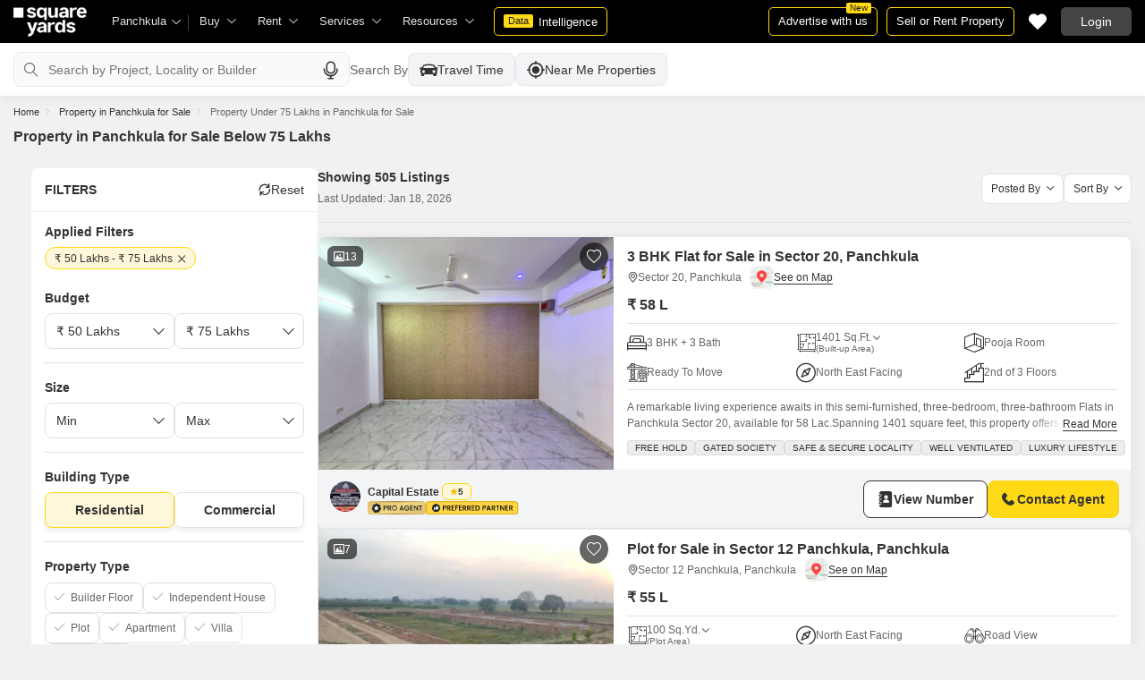

--- FILE ---
content_type: text/html; charset=utf-8
request_url: https://www.squareyards.com/sale/properties-for-sale-in-panchkula-under-75-lakhs
body_size: 53009
content:
<!doctype html>
<html lang="en">
  <head>
    <meta http-equiv="Content-Type" content="text/html; charset=utf-8"/>
    <meta http-equiv="X-UA-Compatible" content="IE=edge,chrome=1" />
    <meta name="viewport" content="width=device-width, initial-scale=1.0, maximum-scale=1.0,user-scalable=no"/>
    <title>505+ Property Between 50 to 75 Lakhs in Panchkula for Sale</title>

<meta name="google" content="notranslate"/>
<meta name="description" content="Find 505+ Property between 50 to 75 Lakhs in Panchkula for sale. Explore 100% Verified properties below 75 Lakhs in Panchkula with Videos, Photos, Map View, Parking &amp; more.">
<meta property="og:description" content="Find 505+ Property between 50 to 75 Lakhs in Panchkula for sale. Explore 100% Verified properties below 75 Lakhs in Panchkula with Videos, Photos, Map View, Parking &amp; more." />
<link rel="icon" href="https://img.squareyards.com/ui-assets/images/favicon.ico" type="image/x-icon">

<meta name="copyright" content="SquareYards">
<meta name="robots" content="index, follow, max-image-preview:large, max-snippet:-1, max-video-preview:-1, noodp, noydir" />
<link rel="canonical" href="https://www.squareyards.com/sale/properties-for-sale-in-panchkula-under-75-lakhs">

  
  
    <link rel="next" href="https://www.squareyards.com/sale/properties-for-sale-in-panchkula-under-75-lakhs?page=2" />
  

<meta property="og:title" content="505+ Property Between 50 to 75 Lakhs in Panchkula for Sale" />

 <meta property="og:url" content="https://www.squareyards.com/sale/properties-for-sale-in-panchkula-under-75-lakhs" />

<meta name="og:type" content="website">
<meta property="og:site_name" content="https://www.squareyards.com/">

<meta property="al:android:app_name" content="Square Yards Real Estate" />
<meta property="al:android:class" content="com.sq.yrd.squareyards.DeeplinkHandlingClass" />
<meta property="al:android:package" content="com.sq.yrd.squareyards" />
<meta property="al:android:url" content="https://www.squareyards.com/sale/properties-for-sale-in-panchkula-under-75-lakhs" />
<meta property="al:ios:app_name" content="Square Yards - Real Estate App" />
<meta property="al:ios:app_store_id" content="1093755061" />
<meta property="al:ios:url" content="https://www.squareyards.com/sale/properties-for-sale-in-panchkula-under-75-lakhs" />
<meta property="al:web:should_fallback" content="true" />
<meta property="al:web:url" content="https://www.squareyards.com/sale/properties-for-sale-in-panchkula-under-75-lakhs" />



  <link rel="preload" as="image" fetchpriority="high" href="https://img.squareyards.com/secondaryPortal/IN_639016206358937736-1812250210351035.jpg?aio=w-360;h-250;crop;"/>
  <meta property="og:image" content="https://img.squareyards.com/secondaryPortal/IN_639016206358937736-1812250210351035.jpg" />

    <link rel="alternate" href="https://www.squareyards.com/sale/properties-for-sale-in-panchkula-under-75-lakhs" hreflang="x-default" />
  
<script>(window.BOOMR_mq=window.BOOMR_mq||[]).push(["addVar",{"rua.upush":"false","rua.cpush":"false","rua.upre":"false","rua.cpre":"false","rua.uprl":"false","rua.cprl":"false","rua.cprf":"false","rua.trans":"","rua.cook":"false","rua.ims":"false","rua.ufprl":"false","rua.cfprl":"false","rua.isuxp":"false","rua.texp":"norulematch","rua.ceh":"false","rua.ueh":"false","rua.ieh.st":"0"}]);</script>
                              <script>!function(e){var n="https://s.go-mpulse.net/boomerang/";if("False"=="True")e.BOOMR_config=e.BOOMR_config||{},e.BOOMR_config.PageParams=e.BOOMR_config.PageParams||{},e.BOOMR_config.PageParams.pci=!0,n="https://s2.go-mpulse.net/boomerang/";if(window.BOOMR_API_key="8M8GL-K9Q8W-MM52F-RA6TK-W7M97",function(){function e(){if(!o){var e=document.createElement("script");e.id="boomr-scr-as",e.src=window.BOOMR.url,e.async=!0,i.parentNode.appendChild(e),o=!0}}function t(e){o=!0;var n,t,a,r,d=document,O=window;if(window.BOOMR.snippetMethod=e?"if":"i",t=function(e,n){var t=d.createElement("script");t.id=n||"boomr-if-as",t.src=window.BOOMR.url,BOOMR_lstart=(new Date).getTime(),e=e||d.body,e.appendChild(t)},!window.addEventListener&&window.attachEvent&&navigator.userAgent.match(/MSIE [67]\./))return window.BOOMR.snippetMethod="s",void t(i.parentNode,"boomr-async");a=document.createElement("IFRAME"),a.src="about:blank",a.title="",a.role="presentation",a.loading="eager",r=(a.frameElement||a).style,r.width=0,r.height=0,r.border=0,r.display="none",i.parentNode.appendChild(a);try{O=a.contentWindow,d=O.document.open()}catch(_){n=document.domain,a.src="javascript:var d=document.open();d.domain='"+n+"';void(0);",O=a.contentWindow,d=O.document.open()}if(n)d._boomrl=function(){this.domain=n,t()},d.write("<bo"+"dy onload='document._boomrl();'>");else if(O._boomrl=function(){t()},O.addEventListener)O.addEventListener("load",O._boomrl,!1);else if(O.attachEvent)O.attachEvent("onload",O._boomrl);d.close()}function a(e){window.BOOMR_onload=e&&e.timeStamp||(new Date).getTime()}if(!window.BOOMR||!window.BOOMR.version&&!window.BOOMR.snippetExecuted){window.BOOMR=window.BOOMR||{},window.BOOMR.snippetStart=(new Date).getTime(),window.BOOMR.snippetExecuted=!0,window.BOOMR.snippetVersion=12,window.BOOMR.url=n+"8M8GL-K9Q8W-MM52F-RA6TK-W7M97";var i=document.currentScript||document.getElementsByTagName("script")[0],o=!1,r=document.createElement("link");if(r.relList&&"function"==typeof r.relList.supports&&r.relList.supports("preload")&&"as"in r)window.BOOMR.snippetMethod="p",r.href=window.BOOMR.url,r.rel="preload",r.as="script",r.addEventListener("load",e),r.addEventListener("error",function(){t(!0)}),setTimeout(function(){if(!o)t(!0)},3e3),BOOMR_lstart=(new Date).getTime(),i.parentNode.appendChild(r);else t(!1);if(window.addEventListener)window.addEventListener("load",a,!1);else if(window.attachEvent)window.attachEvent("onload",a)}}(),"".length>0)if(e&&"performance"in e&&e.performance&&"function"==typeof e.performance.setResourceTimingBufferSize)e.performance.setResourceTimingBufferSize();!function(){if(BOOMR=e.BOOMR||{},BOOMR.plugins=BOOMR.plugins||{},!BOOMR.plugins.AK){var n=""=="true"?1:0,t="",a="clpz4mqxij7t22lmwbka-f-e5397b2aa-clientnsv4-s.akamaihd.net",i="false"=="true"?2:1,o={"ak.v":"39","ak.cp":"1731157","ak.ai":parseInt("1104905",10),"ak.ol":"0","ak.cr":8,"ak.ipv":4,"ak.proto":"h2","ak.rid":"da5c9c2","ak.r":41994,"ak.a2":n,"ak.m":"dscr","ak.n":"ff","ak.bpcip":"18.223.158.0","ak.cport":58370,"ak.gh":"23.66.124.61","ak.quicv":"","ak.tlsv":"tls1.3","ak.0rtt":"","ak.0rtt.ed":"","ak.csrc":"-","ak.acc":"","ak.t":"1768730708","ak.ak":"hOBiQwZUYzCg5VSAfCLimQ==aVVsFBT9NC7Nb7JTS1mCHRl+4WCAg5RpWLfsxSsm4V3s/ArNmbpHm+Zokrka+2n/OmkFx4GfA/UlJJtG8+/51cn+eiFXfxpAgb/m998pITykadFUpoXmMe5wskbHJSPh0Z9nIOciqiZAO6SpDxAZvs5kWPhOHZAqgh9vgiB5wfjGezqjTLJ0opvPo+BLccJ4xc4zkrB/aF6vVHXQYk4elb+vBnUlbHJGPhbqEKPExQrPMg+vOtpz49iuEVtt4istpIfEynRN5gXqV50lRf9tMCAgAWvvuM/LXGdU6RrMcC//1o42rBHg962wuVG28iO9SAPvQrSg/VAYL0pTUuuTEsExlnuRDyzq02x/Y27OHv0HG+R/xeJ+Nul+lxYb+id3H6YGw8gXvyqkA0zEhUXCwTT5DjmBK/m1xfJrftVH1nM=","ak.pv":"87","ak.dpoabenc":"","ak.tf":i};if(""!==t)o["ak.ruds"]=t;var r={i:!1,av:function(n){var t="http.initiator";if(n&&(!n[t]||"spa_hard"===n[t]))o["ak.feo"]=void 0!==e.aFeoApplied?1:0,BOOMR.addVar(o)},rv:function(){var e=["ak.bpcip","ak.cport","ak.cr","ak.csrc","ak.gh","ak.ipv","ak.m","ak.n","ak.ol","ak.proto","ak.quicv","ak.tlsv","ak.0rtt","ak.0rtt.ed","ak.r","ak.acc","ak.t","ak.tf"];BOOMR.removeVar(e)}};BOOMR.plugins.AK={akVars:o,akDNSPreFetchDomain:a,init:function(){if(!r.i){var e=BOOMR.subscribe;e("before_beacon",r.av,null,null),e("onbeacon",r.rv,null,null),r.i=!0}return this},is_complete:function(){return!0}}}}()}(window);</script></head>
  <body>
    
        <style>.corruptedImg{display:flex!important;align-items:center;justify-content:center;background:#e9e9e9!important}.corruptedImg img{max-width:100%!important;max-height:100%!important;width:initial!important;height:initial!important;object-fit:inherit!important}header{padding:0 15px 0 125px!important;z-index:9!important;background:#000;display:flex;align-items:center;height:48px;width:100%;position:fixed;top:0;left:0;transition:.3s ease}header .logoBox{position:absolute;top:5px;left:15px}header .gblCityDropdown{height:48px;display:inline-block;float:left;position:relative}header .gblCityDropdown::after{background:#3e3e3e;width:1px;height:18px;content:'';position:absolute;right:0;top:16px}header .gblCityDropdown .dropdown-toggle{padding:8px 25px 8px 0;background:none;cursor:pointer;position:relative;box-shadow:none;color:#e3e3e3;border:none;display:flex;align-items:center;height:100%;transition:.3s;font-size:13px}header .gblCityDropdown .dropdown-toggle::after{padding:10px 0;content:"\e919";font-family:icomoon;font-size:10px;color:#e3e3e3;position:absolute;right:9px;top:3px;transition:.2s;background:#000}header .gblCityDropdown .dropdown-toggle.active:after{transform:rotate(-180deg)}header .gblCityDropdown:hover .dropdown-toggle{color:#fff;transition:.3s}.desktopNav{display:flex}.desktopNav .navItem{display:flex;position:relative}.desktopNav .navItem li{display:inline-block}.desktopNav .navItem li .agentsmegaDropDownLinks,.desktopNav .navItem li .moreServicesmegaDropDownLinks,.desktopNav .navItem li .resourcesmegaDropDownLinks{left:inherit!important}.desktopNav .navItem li .megaDropDownItem{padding:0 30px 0 12px;display:block;font-size:13px;line-height:48px;color:#e3e3e3;align-items:center;white-space:nowrap;cursor:pointer;position:relative;border-radius:5px 5px 0 0;position:relative;transition:.5s}.desktopNav .navItem li .megaDropDownItem:after{content:"\e919";font-family:icomoon;font-size:10px;color:#e3e3e3;position:absolute;right:12px;top:0}.desktopNav .navItem li .megaDropDownLinks{position:absolute;top:48px;left:0;border-radius:0 0 8px 8px;box-shadow:0 6px 18px 0 #0000001a;background:#fff;max-height:535px;max-width:0;display:block;overflow:hidden;opacity:0;transition:.1s}header .headerRightSide{position:absolute;right:15px;display:flex;align-items:center;justify-content:center;height:48px}header .dataIntelligenceBtn{padding:0 10px;gap:0;margin-left:10px;display:flex;align-items:center;justify-content:center;height:32px;border-radius:5px;border:solid 1px #FFD916;background:none;font-size:13px;color:#fff;transition:.3s;position:relative}header .dataIntelligenceBtn span{padding:0 5px;margin:-1px 6px 0 0;background:#FFD916;display:block;transition:.3s;border-radius:2px;color:#1a1a1a;line-height:15px;font-size:11px}header .postPropertyBtn{padding:0 10px;margin-right:10px;border-radius:5px;border:solid 1px #FFD916;font-size:13px;color:#fff;line-height:30px;height:auto}header .advertiseBtn{padding:0 10px;margin-right:10px;border:solid 1px #FFD916;font-size:13px;color:#fff;line-height:30px;height:auto;border-radius:5px;position:relative}header .advertiseBtn span{background:#FFD916;color:#1a1a1a;font-size:10px;padding:1px 4px;position:absolute;top:-6px;right:6px;line-height:10px;border-radius:2px}header .loginBtn{padding:0 21px;background:#444;border:#444 solid 1px;color:#fff;line-height:30px;transition:.5s;height:auto;border-radius:5px;min-width:50px}header .loginBtn:hover{background:#5b5b5b;border:#5b5b5b solid 1px;transition:.5s}header .loginBtn.withUserProfile{padding:0;background:none;border:0}.shortlistDiv{margin-right:10px;position:relative;top:0;width:32px;height:32px;display:flex;align-items:center;justify-content:center;transition:.5s;border-radius:5px}.shortlistDiv em{font-size:20px;color:#fff;transition:.3s;cursor:pointer;position:relative;width:20px;font-style: normal;}.shortlistDiv em.active,.shortlistDiv em:hover{color:#F05252;transition:.3s}.shortlistDiv .shortlistItems{position:absolute;display:inline-block;top:-10px;right:-10px;width:18px;height:18px;text-align:center;line-height:17px;background:#0E9F6E;border-radius:50%;color:#fff!important;font-size:13px}.shortlistDiv em .favnumber{position:absolute;display:flex;top:-10px;right:-10px;width:18px;height:18px;line-height:17px;background:#F05252;border-radius:50%;color:#fff;font-size:10px;align-items:center;justify-content:center;font-family:arial}.shake-horizontal{-webkit-animation:shake-horizontal .8s cubic-bezier(0.455,0.030,0.515,0.955) both;animation:shake-horizontal .8s cubic-bezier(0.455,0.030,0.515,0.955) both}@-webkit-keyframes shake-horizontal{0%,100%{-webkit-transform:translateX(0);transform:translateX(0)}10%,30%,50%,70%{-webkit-transform:translateX(-10px);transform:translateX(-10px)}20%,40%,60%{-webkit-transform:translateX(10px);transform:translateX(10px)}80%{-webkit-transform:translateX(8px);transform:translateX(8px)}90%{-webkit-transform:translateX(-8px);transform:translateX(-8px)}}@keyframes shake-horizontal{0%,100%{-webkit-transform:translateX(0);transform:translateX(0)}10%,30%,50%,70%{-webkit-transform:translateX(-10px);transform:translateX(-10px)}20%,40%,60%{-webkit-transform:translateX(10px);transform:translateX(10px)}80%{-webkit-transform:translateX(8px);transform:translateX(8px)}90%{-webkit-transform:translateX(-8px);transform:translateX(-8px)}}.UMHeader{display:none!important}.headerProfileBox{padding:10px 20px 10px 0;margin:0;display:inline-block;float:right;position:relative;cursor:pointer}.headerProfileBox:after{content:"\e919";font-family:icomoon;font-size:10px;color:#e3e3e3;position:absolute;right:0;top:10px}.headerProfileBox strong{padding-bottom:7px;color:#fff;max-width:72px;white-space:nowrap;overflow:hidden;text-overflow:ellipsis;line-height:35px;display:none}.headerProfileBox figure img{width:100%;height:100%;object-fit:cover;object-position:top}.headerProfileBox figure{width:30px;height:30px;border-radius:50%;overflow:hidden}.headerProfileBox figure span{font-size:13px}.profileDropdownBox{box-shadow:0 10px 50px 0 #0000001a;width:262px;background:#fff;height:auto;max-height:calc(100vh - 63px);position:absolute;top:48px;right:-12px;border-radius:8px;cursor:default;display:none}.profileDropdownBox:after{content:'';position:absolute;top:-8px;right:8px;width:0;height:0;border-left:8px solid transparent;border-right:8px solid transparent;border-bottom:8px solid #fff}.clr{color:#fff;display:flex;display:-webkit-flex;align-items:center;justify-content:center;width:100%;height:100%;overflow:hidden;font-size:20px;background:#5E449B}.cityDropdownOverlay{width:100%;height:100vh;position:fixed;top:0;left:0;z-index:8;display:none}.cityDropdownOverlay.active{display:block}.gblCityBox,.profileDropdown,.postPopup{display:none}.gblOverflow{position:fixed;top:48px;right:0;background-color:#000000b3;height:calc(100% - 48px);width:100%;content:'';z-index:-1;display:none}.gblCityBox{z-index:10;position:absolute;left:100px;top:48px;width:100%;max-width:350px;background:#fff;border-radius:5px;box-shadow:0 3px 12px 0 #00000029}.gblCityBox::before{width:0;position:absolute;left:24px;top:-8px;content:'';height:0;border-left:8px solid transparent;border-right:8px solid transparent;border-bottom:8px solid #fff}.gblCityBox.active{display:block;position:fixed!important;background:#fff}.gblOverflow.active{display:none}.gblCityBox .gblHeader{padding:12px 15px 13px;background:#fff;display:none;overflow:hidden;box-shadow:0 3px 6px 0 #00000012}.gblCityBox .gblHeader h3{font-size:13px;font-weight:600;display:inline-block;color:#000}.gblCityBox .gblHeader em{margin-left:-15px;font-weight:600;width:45px;color:var(--text-primary);font-size:14px;height:48px;flex:none;display:flex;display:-webkit-flex;align-items:center;justify-content:center}.gblCityBox .gblCityBody{display:block;max-height:calc(100vh - 200px);overflow:hidden;overflow-y:auto}.gblCityBox .gblCityBody .box{padding:15px 15px 0;display:flex}.gblCityBox .gblCityBody .box .formRadioBox{padding:5px;margin-left:5px;box-shadow:0 1px 4px 0 #00000017;display:flex;align-items:center;font-size:13px;color:var(--text-primary);position:relative;border:solid 1px #e3e3e3;border-radius:8px;align-items:center;justify-content:center;width:100%;height:55px;text-align:center;position:relative;cursor:pointer}.gblCityBox .gblCityBody .box .formRadioBox:first-child{margin-left:0;cursor:default}.gblCityBox .gblCityBody .box .formRadioBox .radio{cursor:default;margin:0;-webkit-appearance:none;-moz-appearance:none;-ms-appearance:none;-o-appearance:none;appearance:none;height:17px;width:17px;background:#fff;border:#e3e3e3 solid 1px;color:#fff;cursor:pointer;display:inline-block;outline:none;z-index:1;border-radius:30px;position:absolute;top:3px;left:3px;opacity:0}.gblCityBox .gblCityBody .box .formRadioBox .radio:checked::after{border-radius:100%}.gblCityBox .gblCityBody .box .formRadioBox .radio::before{content:"";width:9px;height:9px;background:#e3e3e3;border-radius:100%;left:3px;top:3px;position:absolute}.gblCityBox .gblCityBody .box .formRadioBox .radio:checked{background:#fff;border:1px solid #0E9F6E}.gblCityBox .gblCityBody .box .formRadioBox .radio:checked::before{content:"";width:9px;height:9px;background:#0E9F6E;border-radius:100%;left:3px;top:3px;position:absolute}.gblCityBox .gblCityBody .box .formCheckBox{padding:0 20px 15px 25px;display:inline-block;font-size:13px;color:var(--text-primary);position:relative;overflow:hidden}.gblCityBox .gblCityBody .box .formCheckBox input{border:#0E9F6E solid 1px}.gblCityBox .gblCityBody .box .formCheckBox input[type='checkbox']:checked:after{color:#0E9F6E}.gblCityBox .gblCityBody .box .formRadioBox label{padding-top:5px;font-size:.83em;color:var(--text-primary);display:flex;line-height:22px;flex-direction:column;align-items:center;cursor:pointer}.gblCityBox .gblCityBody .box .formRadioBox label img{border-radius:2px;display:inline-block;width:22px;height:15px}.gblCityBox .gblCityBody .box .formRadioBox:first-child{background:#f8f5ff;box-shadow:none;border:#e7ddff solid 1px}.gblCityBox .gblCityBody .box .formRadioBox:first-child::after{margin:0 auto;position:absolute;left:0;right:0;bottom:-6px;display:block;width:12px;height:12px;background:#f8f5ff;border:solid 1px #e7ddff;border-width:0 1px 1px 0;content:'';transform:rotate(45deg);border-radius:50px 0 0 0}.gblCityBox .gblCityBody .box .formRadioBox:first-child label{color:#5E449B;cursor:default}.gblCityBox .gblCityBody .box .formRadioBox:hover label{color:#5E449B}.gblCityBox .gblCityBody .gblSearchBox{padding:8px 10px;display:block;width:100%;position:relative;background:#ebebeb}.gblCityBox .gblCityBody .gblSearchBox .gblTpCtyBoH5{font-weight:400!important}.gblCityBox .gblCityBody .gblSearchBox .gblSearch{display:flex;display:-webkit-flex;align-items:center}.gblCityBox .gblCityBody .gblSearchBox .gblSearch label{font-size:13px;font-weight:600;position:relative;color:var(--text-primary);font-weight:500;display:none}.gblCityBox .gblCityBody .gblSearchBox .gblSearch .formGroup{display:block;width:100%;position:relative}.gblCityBox .gblCityBody .gblSearchBox .gblSearch .formGroup .form-control{padding-left:35px;height:36px;background:#fff;border:#707070 solid 0}.gblCityBox .gblCityBody .gblSearchBox .gblSearch .formGroup .form-control.active{border-radius:5px 5px 0 0;border-bottom:1px solid #ececec}.gblCityBox .gblCityBody .gblSearchBox .gblSearch .formGroup .icon-search{font-size:17px;position:absolute;left:10px;top:10px}.gblCityBox .gblCityBody .gblSearchBox .gblAlphaBox{width:60%;float:left}.gblCityBox .gblCityBody .gblSearchBox .gblAlphaSearch{height:36px;display:flex;display:-webkit-flex;align-items:center;justify-content:center}.gblCityBox .gblCityBody .gblSearchBox .gblAlphaSearch li .linkBox{padding:5px;display:block;color:#666;font-size:13px}.gblCityBox .gblCityBody .gblSearchBox .gblAlphaSearch li:hover .linkBox,.gblCityBox .gblCityBody .gblSearchBox .gblAlphaSearch li.active .linkBox{color:#0E9F6E;font-weight:600}.gblCityBox .gblCityBody .topCitiesBoxx{display:block;overflow:hidden}.gblCityBox .gblCityBody .topCitiesBoxx strong{padding:6px 10px;font-size:13px;font-weight:600;color:var(--text-primary);background:#f1f1f1;display:block}.gblCityBox .gblCityBody .topCitiesBoxx ul{margin:0 -4px 0 -1px;display:block}.gblCityBox .gblCityBody .topCitiesBoxx ul li{margin:-1px 0 0 -1px;cursor:pointer;text-align:center;display:block;float:left;width:25%;border:solid 1px #e3e3e3;height:60px}.gblCityBox .gblCityBody .topCitiesBoxx ul li a{padding:5px 2px;height:100%;width:100%;display:flex;align-items:center;justify-content:center;flex-direction:column}.gblCityBox .gblCityBody .topCitiesBoxx ul li .city-icon{height:24px;display:block}.gblCityBox .gblCityBody .topCitiesBoxx ul li .city-icon img{width:100%;height:100%;filter:grayscale(1)}.gblCityBox .gblCityBody .topCitiesBoxx ul li a strong{padding:0;margin-top:3px;color:var(--text-primary);transition:.5s;font-weight:400;line-height:normal;font-size:.83em;background:none}.gblCityBox .gblCityBody .topCitiesBoxx ul li:hover a strong{color:#1a1a1a;transition:.5s}.gblCityBox .gblCityBody .allCitiesBoxx{display:block;overflow:hidden}.gblCityBox .gblCityBody .allCitiesBoxx strong{padding:6px 10px;font-size:13px;font-weight:600;color:var(--text-primary);display:block;background:#f1f1f1}.gblCityBox .gblCityBody .allCitiesBoxx ul{margin:0;display:block}.gblCityBox .gblCityBody .allCitiesBoxx ul li{cursor:pointer;display:block;border-top:#f1f1f1 solid 1px}.gblCityBox .gblCityBody .allCitiesBoxx ul li .redirect_to{padding:0 10px;display:block;color:var(--text-primary);line-height:42px;transition:.5s;position:relative}.gblCityBox .gblCityBody .allCitiesBoxx ul li:hover .redirect_to:after{content:'\e917';position:absolute;right:10px;top:0;color:#1a1a1a;font-size:10px;font-family:icomoon!important}.gblCityBox .gblCityBody .allCitiesBoxx ul li:hover .redirect_to{color:#1a1a1a;transition:.5s}.gblCityBox .gblCityBody .topCitiesBoxx ul li:hover .city-icon img{filter:grayscale(0)}.gblCityBox .gblCityBody .gblSearchBox .gblSearch .dropdownMobile ul{border-radius:5px}.gblCityBox .gblCityBody .gblSearchBox .gblSearch .dropdownMobile ul li{padding:0 15px;line-height:42px;border-bottom:#f1f1f1 solid 1px;cursor:pointer}.gblCityBox .detectMyLocation{padding:10px;cursor:pointer;display:flex;align-items:center;gap:8px;color:var(--text-primary);font-size:14px;height:auto}.gblCityBox .detectMyLocation em{width:17px;height:17px;position:relative;font-size:18px;display:flex;align-items:center}.megaMenuData{display:none}.search-topbar-box{display:flex;align-items:center;justify-content:space-between;background:#fff;position:relative}.search-topbar-box .btn-link{padding:0;margin-right:10px;font-size:12px;color:var(--text-primary)!important;border:none!important;box-shadow:none!important;background:none!important}.globalOverflow,.globalModal{display:none}@media screen and (max-width:1024px){header .advertiseBtn,header .dataIntelligenceBtn{display:none}.desktopNav .navItem li:hover .megaDropDownLinks{max-width:850px}}@media screen and (max-width:768px){.gblCityBox{width:285px;display:block;left:-500px;top:0;right:inherit;height:100%;position:fixed;z-index:22;transition:.2s}.gblCityBox::before{display:none}.gblCityBox.active{left:0;transition:.3s}.gblCityBox .gblHeader{padding:0 15px;height:48px;display:flex;display:-webkit-flex;align-items:center}.gblCityBox .gblCityBody .allCitiesBoxx ul li .redirect_to{line-height:42px}}@media screen and (max-width:480px){.gblCityBox{width:100%;max-width:inherit;border-radius:0}.gblCityBox .gblCityBody{max-height:calc(100% - 48px)}}.loaderBox{position:fixed;left:0;top:0;bottom:0;right:0;z-index:1051;display:flex;display:-webkit-flex;align-items:center;justify-content:center;-webkit-backdrop-filter: blur(33px);backdrop-filter: blur(33px);}.loaderBox::after{position:fixed;left:0;top:0;bottom:0;right:0;background:rgba(255,255,255,0.7);content:'';z-index:-1}</style>
    <style>:root{--white:#fff;--black:#333;--zblack:#000;--gray:#666;--darkgrey:#333;--lightgrey:#F3F4F6;--yellow:#F8D41F;--darkyellow:#FFD916;--lightyellow:#FFF7DA;--primary:#0e9f6e;--purple:#5f449b;--purple-light:#f9f0ff;--red:#ef382d;--radius:8px;--border:#e1e1e1;--rating:#f7b400;--body-clr:#f6f8f9;--dark-gray-clr:#666;--scroll-gray-clr:#c1c1c1;--light-gray-clr:#e8e8e8;--white-clr:#fff;--black-clr:#333;--primary-clr:#0E9F6E;--purple-clr:#5f449b;--light-purple-clr:#f8f5ff;--grey:#666;--text-white:#fff;--text-primary:#333;--text-secondary:#666;}.mobileChatBotBtn,.chatBotSection .welcomeMessage{background:var(--lightyellow) !important;border: solid 1px var(--darkyellow) !important;}.chatBotSection .chatBotBody{background:var(--lightyellow) !important;}.chatBotSection .chatBotHeader .companyProfile span{color:var(--darkyellow) !important;}*,::before,::after{padding:0;margin:0;box-sizing:border-box}html{scroll-behavior:smooth}body{overflow:hidden;overflow-y:auto;color:var(--text-secondary);background:#f1f1f1}body,ul,ol,li,h1,h2,h3,h4,h5,h6,figure,p,strong,textarea{list-style:none;font-family:Arial,"sans-serif"}h1,h2,h3,h4,h5,h6,strong,b{font-weight:700}body.active{overflow:hidden}body,p{font-size:14px;line-height:24px}a,.btn,button,select{text-decoration:none;outline:0;cursor:pointer}.btn[disabled]{opacity:.4;cursor:not-allowed;pointer-events:none}a{color:var(--text-primary)}input,textarea{outline:0}small{font-size:100%}.container,.container-fluid,.container-flex{padding:0 15px;margin:0 auto;width:100%}.container{max-width:1170px}.container-flex{display:flex;gap:20px}img:not([src]){opacity:0}.img-responsive{max-width:100%;height:auto;max-height:100%;color:transparent;position:relative}.img-skeleton{position:relative}.img-skeleton::before{z-index:0;width:100%;height:100%;content:'';position:absolute;background:linear-gradient(110deg,#f6f7f8 0,#edeef1 20%,#f6f7f8 40%,#f6f7f8 100%) 800px 104px no-repeat #f6f7f8;animation:img-skeleton 1s linear infinite normal none running}@keyframes img-skeleton{0{background-position:-400px 0}100%{background-position:400px 0}}.form-group{margin-bottom:15px}.form-control{padding:6px 12px;width:100%;height:40px;font-size:14px;color:var(--text-primary);background:var(--white);border-radius:var(--radius);border:1px solid var(--border);box-shadow:none;-webkit-appearance:none;-moz-appearance:none;appearance:none}.select-box,.selectBox{position:relative;z-index:1;width:100%;background:var(--white);border-radius:var(--radius)}.select-box::after,.selectBox::after{content:"\e919";font-family:icomoon;font-size:12px;color:var(--text-secondary);position:absolute;right:10px;top:10px;z-index:-1}.select-box select,.selectBox select{padding-right:26px;background:0}.left-box{width:calc(100% - 380px);display:flex;gap:15px;flex-direction:column}.right-box{width:360px;flex:none}.second-fold .container-flex{gap:30px}.second-fold .container-flex .left-box{width:calc(100% - 390px)}.white-box{padding:0 18px 18px;border-radius:var(--radius);background:var(--white);min-height:100px}.white-box-heading{display:flex;align-items:center;height:56px;border-bottom:var(--border) solid 1px;font-size:18px;font-weight:700;color:var(--text-primary)}.white-box-body{margin-top:18px}.tab-box{padding:0 18px;margin:0 -18px;display:flex;gap:12px;overflow:hidden;overflow-x:auto}.tab-box li{padding:0 15px;border-radius:var(--radius);border:solid 1px var(--border);background:var(--white);height:40px;display:flex;align-items:center;gap:10px;font-size:14px;font-weight:700;color:var(--text-primary);white-space:nowrap;cursor:pointer}.tab-box li.active{border:solid 1px var(--darkgrey)!important;background:var(--darkgrey);pointer-events:none;color:var(--text-white)}.tab-box li:hover{border-color:var(--darkgrey)}.line-tab-box{margin-top:10px;display:inline-flex;gap:12px;border-bottom:var(--border) solid 1px}.line-tab-box li{padding:0 15px;display:flex;align-items:center;font-size:14px;color:var(--text-primary);height:40px;position:relative;white-space:nowrap;cursor:pointer}.line-tab-box li.active{pointer-events:none}.line-tab-box li.active:after{content:'';position:absolute;bottom:-1px;left:0;width:100%;height:2px;background:var(--darkgrey)}.table-box table{border:0;border-collapse:collapse;white-space:nowrap}.table-box table td{padding:5px 15px;border:var(--border) solid 1px;height:45px;font-size:14px;color:var(--text-secondary);text-align:left}.table-box table thead{border:#f6f6f6 solid 15px;border-top:#f6f6f6 solid 10px;border-bottom:var(--white) solid 15px;background:#f6f6f6}.table-box table thead td{padding:5px 15px 15px;border:#f6f6f6 solid 1px;color:var(--text-secondary);font-size:14px}.table-box table tbody{border:var(--white) solid 15px}.btn-box{margin-top:15px;display:flex;align-items:center;justify-content:center;gap:15px}.btn{padding:0 15px;display:inline-flex;gap:5px;justify-content:center;align-items:center;border:1px solid transparent;font-size:14px;line-height:normal;border-radius:var(--radius);height:42px}.btn-default{background:var(--white);color:var(--text-primary);border-color:var(--border)}.btn-default:hover{border-color:var(--darkgrey)}.btn-primary{background:var(--darkyellow);color:var(--text-primary);border-color:var(--darkyellow);font-weight:700}.btn-primary:hover{background:var(--yellow);border-color:var(--yellow)}.btn-secondary{background:var(--darkgrey);color:var(--text-white);border-color:var(--darkgrey)}.btn-whatsapp{background:linear-gradient(227deg,#4cc75b 6.33%,#30b845 96.81%);border-color:none;color:var(--text-white);font-weight:700}.btn-whatsapp-fill{background:linear-gradient(227deg,#4cc75b 6.33%,#30b845 96.81%);color:var(--text-white);border-color:none;font-weight:700}.btn-link{border-radius:0;padding:0;height:auto;background:0;border:0;color:var(--text-primary);border-bottom:1px solid var(--darkgrey);cursor:pointer}.btn-link:hover{border-color:transparent}.btn-lg{height:48px}.scrollbar-hide{-webkit-scrollbar-width:none;-moz-scrollbar-width:none;-ms-scrollbar-width:none;scrollbar-width:none}.scrollbar-hide::-webkit-scrollbar{display:none}.scrollbar::-webkit-scrollbar{width:8px;height:8px;background-color:rgba(0,0,0,0.1);border-radius:20px;position:absolute;z-index:10000}.scrollbar::-webkit-scrollbar-thumb{background-color:#bfbfbf;border-radius:20px}.scrollbar::-moz-scrollbar{width:8px;height:8px;background-color:rgba(255,255,255,0.1);position:absolute;z-index:10000;right:0}.scrollbar::-moz-scrollbar-thumb{background-color:#bfbfbf;border-radius:20px}.modal,.modal-overlay,.globalOverflow,.globalModal,.global-modal,.ui-helper-hidden-accessible,.shotlist-popup{display:none}.bxslider{display:flex;gap:15px;overflow:hidden; overflow-x:auto}[class^="tag-"]{background:url(/assets/images/sprite-icon/new-tag-sprite-icons.svg) no-repeat;background-size:150px}.circleTag em{height:16px;width:16px;display:block}.circleTag .tag-pro-agent{background-position:-3px -3px}.circleTag .tag-video{background-position:-24px -3px}.circleTag .tag-owner{background-position:-65px -3px}.circleTag .tag-exclusive{background-position:-45px -3px}.agentTag{display:flex;align-items:center;gap:5px;overflow:auto}.agentTag em{height:15px;display:block}.agentTag .tag-preferred-partner{background-position:-3px -61px;width:104px}.agentTag .tag-trusted-partner{background-position:-3px -80px;width:93px}.agentTag .tag-locality-expert{background-position:-3px -99px;width:93px}.agentTag .tag-owner{background-position:-3px -23px;width:50px}.agentTag .tag-pro-agent{background-position:-3px -42px;width:65px}.agentTag .tag-sy-expert{background-position:-3px -118px;width:63px}.unit-convert-box{display:flex;flex-direction:column}.unit-convert-box .unit-value{cursor:pointer}.sqft-dropdown-box{display:inline-block;position:relative;width:fit-content}.sqft-dropdown-box span{padding-right:10px!important;border:none!important}.sqft-dropdown-box span:before{content:"\e902";font-family:'icomoon';position:absolute;top:3px;right:0;font-size:8px;display:block;background:#fff}.sqft-list{position:absolute;right:0;top:20px;background:#FFF;box-shadow:0 4px 10px 0 rgba(0,0,0,0.17);z-index:5;border-radius:5px;overflow:hidden;display:block}.sqft-list ul{padding:5px 0 0;margin:0;width:85px;max-height:200px;overflow-y:auto}.sqft-list ul li{padding:4px 10px;margin:0;min-height:auto;border:0;font-size:12px;cursor:pointer;font-weight:400;line-height:19px}.sqft-list ul li:hover{background:#EFEFEF}.project-sqft-dropdown-box.sqft-dropdown-box span{right:12px}.project-sqft-dropdown-box.sqft-dropdown-box span:before{top:0}.project-unit-convert-box .sqft-dropdown-box{top:5px;line-height:18px}.project-unit-convert-box .sqft-dropdown-box span:before{top:0;background:#F3F3F3}.bx-viewport{height:auto!important}.bxslider{display:flex;gap:15px;overflow:hidden; overflow-x:auto;}.bx-wrapper{position:relative;-ms-touch-action:pan-y;touch-action:pan-y;z-index:0}.bx-wrapper .bx-controls-direction span{position:absolute;top:calc(50% - 20px);width:40px;height:40px;border-radius:100px;background:rgba(0,0,0,.6);color:#fff;cursor:pointer;overflow:hidden;font-size:14px;display:flex;align-items:center;justify-content:center;z-index:1;}.smArrow .bx-wrapper .bx-controls-direction span,.sm-arrow .bx-wrapper .bx-controls-direction span{width:26px;height:26px;font-size:10px;top:calc(50% - 13px)}.bx-wrapper .bx-prev{left:-18px}.bx-wrapper .bx-next{right:-18px}.smArrow .bx-wrapper .bx-prev,.sm-arrow .bx-wrapper .bx-prev{left:3px}.smArrow .bx-wrapper .bx-next,.sm-arrow .bx-wrapper .bx-next{right:3px}.bx-wrapper .bx-prev,.bx-wrapper .bx-next{font-family:icomoon}.bx-wrapper .bx-prev:after{content:'\e916'}.bx-wrapper .bx-next:after{content:'\e917'}.bx-wrapper .bx-controls-direction span.disabled{display:none!important}.bxNoSpace .bx-viewport,.bx-no-space .bx-viewport{padding:0 18px;margin:0 -18px;width:calc(100% + 36px)!important}.shadowSpace .bx-wrapper .bxslider,.shadow-space .bx-wrapper .bxslider{padding:0 0 0 8px}.bx-wrapper .bx-controls-direction span:hover{background:#000}@media screen and (max-width:1024px){.bxNoSpace .bx-viewport,.bx-no-space .bx-viewport{padding:0 15px;margin:0 -15px;width:calc(100% + 30px)!important}.bx-wrapper .bx-prev{left:-15px}.bx-wrapper .bx-next{right:-15px}}.listing-card-box{margin-top:15px;display:flex;flex-direction:column;gap:20px}.project-card{border-radius:var(--radius);border:1px solid var(--border);background:var(--white);box-shadow:0 4px 6px -1px rgba(0,0,0,0.10),0 2px 4px -2px rgba(0,0,0,0.05);display:flex;align-items:flex-start;width:100%}.project-card .tile-link{position:absolute;left:0;top:0;bottom:0;right:0;z-index:1;cursor:pointer}.project-card .project-img{flex:none;display:flex;width:330px;height:348px;position:relative;border-radius:var(--radius);overflow:hidden;cursor:pointer}.project-card.sm-data .project-img{height:236px}.project-card.md-data .project-img{height:320px}.project-card .project-img .img-responsive{transition:all .3s;object-fit:cover}.project-card.buy .project-img{height:340px}.project-card .media-tags{display:flex;align-items:center;gap:5px;position:absolute;top:10px;left:10px;z-index:1}.project-card .media-tags li{padding:0 7px;border-radius:7px;display:flex;align-items:center;gap:5px;background:#0009;color:var(--text-white);font-size:12px;cursor:pointer;height:23px}.project-card .media-tags li em{width:12px;display:inline-flex}.project-card .media-tags li em.icon-video{font-size:13px;width:13px}.project-card .favorite-btn{padding:0;margin:0;border:0;position:absolute;top:6px;right:6px;z-index:1;font-size:16px;color:var(--text-white);background:#0009;border-radius:100%;width:32px;height:32px;display:flex;align-items:center;justify-content:center;transition:all .5s;cursor:pointer}.project-card .favorite-btn:hover{transform:scale(1.1)}.project-card .favorite-btn.active:hover{transform:scale(1)}.project-card .favorite-btn.active{color:#F05252;animation:.5s alternate zoomIn}.project-card .project-img .bx-wrapper .bx-controls-direction{display:none}.project-card:hover .project-img .bx-wrapper .bx-controls-direction{display:block}.project-card .bx-wrapper .bx-next{right:38px}.project-card .bx-wrapper .bx-prev{left:10px}.project-card .project-img .bxslider .item{width:330px!important;flex:none;display:flex}.project-card .project-img .bxslider .img-responsive,.project-card .project-img .single-image .img-responsive{width:330px!important;height:100%!important}.project-card .project-details{padding:15px 15px 68px;width:calc(100% - 330px);position:relative}.project-card.buy .project-details{padding:8px 15px 60px}.project-card .project-details .bx-wrapper .bx-controls-direction span{background:#fff;width:34px;height:34px;border:1px solid #D0D0D0;color:var(--text-primary);font-weight:700;font-size:12px;top:calc(50% - 17px)}.project-card .project-details .bx-wrapper{z-index:2}.project-card .project-details .bx-wrapper .bx-next{right:-8px}.project-card .project-details .bx-wrapper .bx-prev{left:-8px}.project-card .new-booking{padding:0 8px;display:inline-flex;align-items:center;gap:5px;font-size:12px;color:var(--text-primary);background:linear-gradient(90deg,#FC3 0%,#FFB73B 100%);border-radius:5px}.project-card .new-booking em{width:14px;font-size:14px}.project-card .new-booking ~ .title-box{margin-top:4px}.project-card .new-booking ~ .title-box .price-area{position:relative;top:-26px;}.project-card .project-img .single-image{width: 100%;}.project-card .project-img .single-image .img-responsive{width:100% !important; object-fit: cover;}.project-card .title-box{display:flex;gap:10px;justify-content:space-between;cursor:pointer}.project-card .title{font-size:18px;color:var(--text-primary);line-height:28px;position:relative;display:flex;align-items:center;gap:10px;width:calc(100% - 85px)}.project-card .title .units{margin-bottom:3px; color:var(--grey); font-size:12px; line-height:14px;font-weight:normal;display:block;} .project-card .project-brand{border-radius:8px;border:1px solid #E1E1E1;background:#FFF;overflow:hidden;width:58px;height:58px;display:flex;flex:none}.project-card .project-brand ~ .heading-body{width:calc(100% - 68px)}.project-card .title a{color:var(--text-primary);z-index:2;position:relative;display:block;line-height:normal;overflow:hidden;text-overflow:ellipsis;display:-webkit-box;-webkit-line-clamp:2;-webkit-box-orient:vertical}.project-card .city{font-size:14px;font-weight:400;color:var(--text-secondary);line-height:normal;display:block;white-space:nowrap;overflow:hidden;text-overflow:ellipsis}.project-card .city.city-hide{display:none}.project-card .city-map{display:flex;align-items:center;gap:8px}.project-card .city-map .city[city-before]::after{content:attr(city-before);display:inline-flex;font-size:14px;color:#555}.project-card .map-cta{display:flex;align-items:center;gap:3px;color:var(--darkgrey);font-size:12px;min-height:16px;font-weight:400;cursor:pointer;white-space:nowrap; z-index: 2;}.project-card .map-cta span{border-bottom:1px solid var(--darkgrey);line-height:normal}.project-card .map-cta span::after{content:'See on Map';}.project-card .map-cta em{margin:-2px 0; width:24px;height:24px; font-size:12px;display:flex;}.project-card .map-cta em img{width:100%;height:100%;object-fit:cover}.project-card .map-cta:hover span{border-bottom-color:transparent}.project-card .price-area{display:flex;align-items:flex-end;flex-direction:column;white-space:nowrap;}.project-card .price-area li{font-size:12px;line-height:18px;color:var(--text-primary)}.project-card .price-area li.price{display:flex;align-items:flex-end;gap:2px;line-height:normal;color:var(--text-secondary);flex-direction: column;}.project-card .price-area li.price strong{font-weight:700;font-size:18px;color:var(--text-primary)}.project-card .price-area li.charges{line-height:normal}.project-card .price-area li.charges:hover{border-bottom-color:transparent}.project-card .project-distance{line-height:normal;display:flex;display:-webkit-flex;align-items:center;gap:8px}.project-card .project-distance em{font-size:16px;width:16px}.project-card .project-distance .distance-name{max-width:calc(100% - 26px);overflow:hidden;text-overflow:ellipsis;white-space:nowrap;font-size:12px;color:var(--text-primary)}.project-card .project-information-box{padding:10px 0 10px;margin:10px 0 12px;border:1px solid #E1E1E1;border-width:1px 0}.project-card .project-information{display:grid;grid-template-columns:auto auto auto;gap:10px 18px}.project-card .project-information li{font-size:12px;color:var(--text-secondary);display:flex;align-items:center;gap:8px;position:relative;line-height:normal}.project-card .project-information li em{font-size:22px;width:22px;color:var(--text-primary)}.project-card .project-information li strong{display:block;font-size:14px;color:var(--text-primary)}.project-card .project-information-box p{margin-top:5px;font-size:12px;color:var(--text-secendary);line-height:19px}.project-card .unit-cards-box.bx-no-space .bx-viewport{padding: 0 15px;margin: 0 -15px; width: calc(100% + 30px) !important;}.project-card .unit-cards{ overflow:hidden;overflow-x:auto;gap:10px}.project-card .unit-cards .unit-card{padding:4px 10px;border-radius:8px;border:1px solid #D9D9D9;background:#FFF;display:flex;gap:10px;align-items:center;width:206px!important;position:relative}.project-card .unit-convert-box .unit-value{font-weight:400;font-size:12px}.project-card .unit-cards .unit-title{font-size:12px;font-weight:700;line-height:18px;color:var(--text-primary);white-space:nowrap;overflow:hidden;text-overflow:ellipsis;display:block}.project-card .unit-cards .unit-area{font-size:14px;font-weight:700;color:var(--text-secondary);line-height:18px}.project-card .unit-cards .unit-price{font-size:14px;font-weight:700;color:var(--text-primary);line-height:18px}.project-card .unit-cards .unit-img{width:47px;height:47px;border-radius:var(--radius);border:1px solid var(--border);overflow:hidden;}.project-card .unit-cards .unit-card-body{width:100%}.project-card .unit-cards .unit-img ~ .unit-card-body{width:calc(100% - 57px)}.project-card .chip-list{margin:0 -15px;padding:0 15px;display:flex;align-items:center;gap:8px;overflow:auto}.project-card .chip-list li{padding:0 8px;border-radius:3px;border:1px solid #DBDBDB;background:#EDEDED;font-size:10px;line-height:15px;color:var(--text-primary);white-space:nowrap;text-transform:uppercase}.project-card .description{margin-top:10px;position:relative;max-height:35px;overflow:hidden;font-size:12px;line-height:18px}.project-card .description p{line-height:18px;font-size:12px}.project-card .description .btn-link{padding-left:46px;position:absolute;bottom:0;right:0;background-image:linear-gradient(to right,#fefefe00 8%,#fff 45%,#fff 55%);font-size:12px;cursor:pointer;border:none!important;z-index:2}.project-card .description .btn-link span{border-bottom:1px solid #5F449B;display:block}.project-card .description .btn-link:hover span{border-color:transparent}.project-card .description.active{max-height:71px}.project-card .lead-box{padding:10px 15px;display:flex;justify-content:flex-end;gap:8px;background:#F2F2F2;position:absolute;bottom:0;left:0;right:0;border-radius:0 0 8px 0}.project-card .lead-box .btn{height:40px;position:relative;z-index:2}.project-card .btn-secondary{background:var(--white);font-weight:700;color:var(--text-primary)}.project-card .btn-secondary em{font-size:15px}.project-card .btn-whatsapp{width:44px}.project-card .btn-whatsapp em{font-size:20px;width:20px;color:var(--text-white)}.project-card .btn-primary em{font-size:14px;width:14px}.project-card:hover .project-img img{transform:scale(1.02)}.charges-popup-btn{color:#5f449b;font-size:12px;font-weight:400;cursor:pointer;line-height:10px}.charges-popup-btn:hover{text-decoration:none}.sqft-dropdown-box{display:inline-block;position:relative}.project-card .left{left:10px;position:absolute;bottom:10px;z-index:2}.project-card .badge{padding:0 12px;height:24px;border-radius:6px;overflow:hidden;display:flex;align-items:center;justify-content:center;gap:8px;line-height:normal;background:#fff;font-size:12px;z-index:2;color:var(--text-primary);border:1px solid #333}.project-card .virtual{background:var(--white);border:var(--darkgrey) solid 1px;color:var(--text-primary)}.mobileBreadcrumbBox{padding:0 15px;background:#f1f1f187;overflow:hidden;display:flex;align-items:center;height:40px}.mobileBreadcrumbBox h1,.mobileBreadcrumbBox h2{font-size:14px;color:var(--text-primary);font-weight:600;line-height:22px;width:calc(100% - 30px);white-space:nowrap;overflow:hidden;display:block;text-overflow:ellipsis}.mobileBreadcrumbBox em{position:absolute;right:18px;font-size:12px;color:var(--text-primary);transition:.5s;width:13px;height:10px;display:inline-block}.mobileBreadcrumbBox.active em{transform:rotate(-180deg);transition:.5s}.newBreadcrumbBox{padding:5px 0;display:block}.newBreadcrumbBox ul{display:block}.newBreadcrumbBox ul li{display:inline-flex;flex-direction:column;position:relative}.newBreadcrumbBox ul li span{display:flex;color:var(--text-secondary);font-size:11px}.newBreadcrumbBox ul li span a{padding-right:13px;margin-right:5px;position:relative;color:var(--text-primary);text-decoration:none;font-size:11px;display:flex}.newBreadcrumbBox ul li span a::before{content:"\e917";font-family:icomoon;position:absolute;top:0;right:0;font-size:8px;color:#ccc}.newBreadcrumbBox ul li span a:hover{text-decoration:underline;cursor:pointer}.newBreadcrumbBox ul li .dropdownBox{display:none}.newBreadcrumbBox ul li .dropdownBox .dropdownItem::before{content:"\e919";font-family:icomoon;position:absolute;top:1px;right:0;font-size:8px;color:#ccc}.newBreadcrumbBox ul li .dropdownBox .dropdownList{padding:15px 0 0;display:block;position:absolute;top:10px;left:0;z-index:4}.newBreadcrumbBox ul li .dropdownBox .dropdownList ul{display:block;min-width:150px;background:#fff;box-shadow:0 2px 8px 0 #00000029;overflow:hidden;border-radius:8px}.newBreadcrumbBox ul li .dropdownBox .dropdownList ul li{display:block;border-top:#f1f1f1 solid 1px}.newBreadcrumbBox ul li .dropdownBox .dropdownList ul li a{padding:0 15px;display:block;font-size:12px;line-height:35px;color:var(--text-primary);white-space:nowrap}.newBreadcrumbBox ul li .dropdownBox .dropdownList ul li:hover{background:#f7f7f7}.newBreadcrumbBox ul li .dropdownBox .dropdownList ul li:hover a{color:#5d459c}.newBreadcrumbBox ul li:hover .dropdownBox{display:block}.newBreadcrumbBox ul li.dropDownNav span em{display:none}.newBreadcrumbBox ul li.dropDownNav .seoMarketingContentBox{padding:10px 15px;position:absolute;text-align:justify;background:#fff;z-index:5;left:0;width:500px;top:25px;display:none;box-shadow:0 6px 18px 0 rgba(0,0,0,0.1);border-radius:8px}.newBreadcrumbBox ul li:nth-child(1n+5).dropDownNav .seoMarketingContentBox{left:auto;right:0}.newBreadcrumbBox ul li.dropDownNav:hover .seoMarketingContentBox{display:block}.coverBreadcrumb{position:absolute;left:0;right:0;top:0}.newBreadcrumbBox .seoMarketingContent{display:block}.newBreadcrumbBox .seoMarketingContent li{padding:10px 15px}.newBreadcrumbBox .seoLocalityTextBreadcrumb{padding:0;margin:0;background:0}.newBreadcrumbBox .seoLocalityTextBreadcrumb .viewMoreBtn{right:0;bottom:-2px;color:#5f449b;background-image:linear-gradient(to right,#ffffff00,#f7f7f7 11%,#f7f7f7) !important}.newBreadcrumbBox .seoLocalityTextBreadcrumb .viewMoreBtn:after{background-image:linear-gradient(to right,#ffffff00,#f7f7f7 11%,#f7f7f7) !important}.newBreadcrumbBox .seoLocalityTextBreadcrumb.active{padding:0 0 25px}@media screen and (max-width:1024px){.mobileBreadcrumbBox b{overflow:hidden;text-overflow:ellipsis;display:block;padding-right:20px;white-space:nowrap;color:var(--text-primary)}.newBreadcrumbBox{padding:0;display:none}.newBreadcrumbBox.active{display:block !important}.newBreadcrumbBox .container{padding:0}.newBreadcrumbBox ul{overflow:hidden}.newBreadcrumbBox ul li{display:flex;border-top:#f1f1f1 solid 1px;position:relative}.newBreadcrumbBox ul li span{display:inline-block;width:100%;overflow:hidden;position:relative}.newBreadcrumbBox ul li span a{padding:10px 15px;margin:0;width:calc(100% - 45px)}.newBreadcrumbBox ul li span a::before{content:'\e917';display:none}.newBreadcrumbBox ul li:first-child span{position:inherit;top:inherit;left:inherit}.newBreadcrumbBox ul li:first-child span a{padding:10px 15px}.newBreadcrumbBox ul li span a::before{content:"\e919";top:inherit;right:15px;transform:rotate(-90deg)}.newBreadcrumbBox ul li .dropdownBox{width:100%}.newBreadcrumbBox ul li.dropDownNav span{position:relative}.newBreadcrumbBox ul li.dropDownNav span em{position:absolute;right:0;top:0;width:45px;height:100%;display:flex;align-items:center;justify-content:center;color:var(--text-primary);transition:.5s}.newBreadcrumbBox ul li .dropdownBox .dropdownItem{padding:10px 30px 10px 15px;justify-content:flex-end;display:flex}.newBreadcrumbBox ul li .dropdownBox .dropdownItem::before{top:inherit;right:15px}.newBreadcrumbBox ul li .dropdownBox .dropdownList{position:inherit;top:inherit;left:inherit;z-index:inherit;padding:inherit}.newBreadcrumbBox ul li .dropdownBox .dropdownList ul{background:0;border-radius:inherit;box-shadow:none}.newBreadcrumbBox ul li .dropdownBox .dropdownList ul li a{padding:0 15px 0 30px;color:#5d459c}.newBreadcrumbBox ul li:hover .dropdownBox{display:none}.newBreadcrumbBox ul li.dropDownNav.active .dropdownBox{display:block}.newBreadcrumbBox ul li.dropDownNav.active span em{transform:rotate(-180deg);transition:.5s}}.beforeH1{position:absolute;opacity:0}.property-label{display:flex;align-items:center;gap:6px}.property-label li{padding-right:10px;display:flex;color:var(--text-white);border-radius:5px;overflow:hidden;font-weight:700;font-size:11px}.property-label em{margin-right:10px;display:flex;align-items:center;justify-content:center;border-right:1px solid #fefefe66;width:28px;flex:none;font-size:12px}.property-label .sy-exclusive{background:linear-gradient(101deg,#3d3e98 -5.01%,#b273b0 96.89%)}.property-label .recently-added{background:linear-gradient(53deg,#00b561 -0.01%,#00b5a8 81.15%)}.property-label .square-assured{background:linear-gradient(53deg,#5abfb3 -0.36%,#5988bf 81.03%)}.property-label .zero-deposit{background:linear-gradient(52deg,#f6892e -1.33%,#f7bc29 79.92%)}.property-label .featured{background:linear-gradient(52deg,#5288c7 2.22%,#425aa8 83.46%)}.property-label .verified{background:linear-gradient(51deg,#439cd6 -136.11%,#2280c3 -56.56%)}.listing-card{padding-bottom:64px;background:#fff;width:330px!important;min-height:396px;flex:none;box-shadow:0 10px 15px -3px #0000001a 4px 6px 0 #0000000d;border-radius:8px;overflow:hidden;position:relative;cursor:pointer}.multiple-card .listing-card{margin-bottom:15px}.listing-card.active{display:block}.listing-card .bx-pager .bxslider{gap:0;padding:0!important;margin:0!important}.listing-card .bx-viewport{width:auto!important;padding:0!important;margin:0!important}.listing-card .item{flex:none;width:330px!important;height:150px;overflow:hidden}.listing-card .single-image{position:relative;z-index:0}.listing-card .single-image .item{width:100%}.listing-card .listing-img{display:block;height:150px;width:100%;overflow:hidden;position:relative;z-index:0;background:#eee}.listing-card .listing-img .img-responsive{width:100%;height:150px;object-fit:cover}.listing-card .listing-img .bx-viewport{width:auto!important}.listing-card .listing-img .bx-controls-direction span{display:none}.listing-card:hover .listing-img .bx-controls-direction span{display:flex}.listing-card .favorite-btn{padding:0;margin:0;border:0;position:absolute;top:6px;right:6px;z-index:1;font-size:16px;color:var(--text-white);background:#0009;border-radius:100%;width:32px;height:32px;display:flex;align-items:center;justify-content:center;transition:all .5s;cursor:pointer}.listing-card .favorite-btn:hover{transform:scale(1.1)}.listing-card .favorite-btn.active:hover{transform:scale(1)}.listing-card .favorite-btn.active{color:#F05252;animation:.5s alternate zoomIn}.listing-card .favorite-btn.active .icon-heart-line:before{content:"\e9ca"}.listing-card .media-tags{display:flex;align-items:center;gap:5px;position:absolute;top:10px;left:10px;z-index:1}.listing-card .media-tags li{padding:0 7px;border-radius:7px;display:flex;align-items:center;gap:5px;background:#0009;color:var(--text-white);font-size:12px;cursor:pointer;height:23px}.listing-card .media-tags li em{width:12px}.listing-card .media-tags li em.icon-video{font-size:13px;width:13px}.listing-card .property-label{position:absolute;left:0;bottom:0;z-index:2}.listing-card .listing-body{padding:10px 15px 6px;display:flex;flex-direction:column;overflow:hidden}.listing-card .heading{color:var(--text-primary);font-size:16px;display:block;white-space:nowrap;overflow:hidden;text-overflow:ellipsis;line-height:20px}.listing-card .heading a{color:var(--text-primary)}.listing-card .location{font-size:14px;color:var(--text-secondary);display:flex;align-items:center;gap:5px}.listing-card .location span{overflow:hidden;text-overflow:ellipsis;white-space:nowrap;display:block}.listing-card .location em{width:12px;font-size:12px;display:flex}.listing-card .heading ~ .location{font-size:12px;font-weight:400}.listing-card .heading{display:flex;align-items:center;gap:5px}.listing-card .heading span{overflow:hidden;text-overflow:ellipsis;white-space:nowrap;display:block}.listing-card .map-cta{margin-left:10px;display:flex;align-items:center;gap:8px;color:var(--darkgrey);font-size:12px;}.listing-card .map-cta span{border-bottom:1px solid var(--darkgrey);line-height:normal}.listing-card .map-cta span::after{content:'See on Map';}.listing-card .map-cta em{width:26px!important;height:26px;display:flex;border-radius:6px;overflow:hidden}.listing-card .map-cta em img{width:100%;height:100%;object-fit:cover}.map-cta:hover span{border-bottom:transparent}.listing-card .listing-body .project-name{font-size:18px;color:var(--text-primary);font-weight:700;line-height:28px}.listing-card .project-name ~ .heading{font-weight:400;color:var(--text-secondary);font-size:14px}.listing-card .project-name ~ .heading a{color:var(--text-secondary)}.listing-card .listing-distance{display:flex;align-items:center;gap:10px;white-space:nowrap;font-size:12px;color:var(--text-primary)}.listing-card .listing-distance em{font-size:18px;width:18px}.listing-card .listing-distance .distance-text{max-width:calc(100% - 28px);display:block;overflow:hidden;text-overflow:ellipsis}.listing-card .listing-price{margin:6px 0 8px;display:flex;align-items:center}.listing-card .listing-price strong{font-size:16px;color:var(--text-primary);font-weight:700;line-height:24px}.listing-card .listing-price .price-request{font-size:14px}.listing-card .listing-price span{margin-left:2px;font-size:12px;color:var(--text-secondary)}.listing-card .listing-price .food-available{margin-left:6px;padding:0 5px;text-transform:uppercase;background:#F7DC10;border-radius:3px;height:15px;display:inline-flex;align-items:center;gap:3px;color:var(--text-primary);line-height:normal}.listing-card .listing-price .food-available em{width:10px;font-size:10px;position:relative;top:1px}.listing-card .listing-price .food-available span{font-size:8px;margin:0;position:relative;top:1px}.listing-card .listing-information{padding:8px 0;display:grid;grid-template-columns:repeat(auto-fit,minmax(130px,1fr));gap:10px 18px;border:1px solid #E1E1E1;border-width:1px 0}.listing-card .listing-information li{font-size:12px;color:var(--text-secondary);display:flex;align-items:center;gap:8px;position:relative;line-height:normal}.listing-card .listing-information li em{font-size:22px;width:22px;height:22px;color:var(--text-primary)}.listing-card .listing-information li b{display:block;font-size:10px;font-weight:400}.listing-card .description{margin-top:5px;position:relative;max-height:36px;overflow:hidden}.listing-card .description .btn-link{padding-left:46px;position:absolute;bottom:0;right:0;background-image:linear-gradient(to right,#fefefe00 8%,#fff 45%,#fff 55%);font-size:12px;cursor:pointer;border:none;display:flex;line-height:normal}.listing-card .description .btn-link span{border-bottom:1px solid var(--darkgrey);display:block}.listing-card .description .btn-link:hover span{border-color:transparent}.listing-card .description p{font-size:12px;line-height:18px}.listing-card .description.active{max-height:71px}.listing-card.distance{height:403px}.listing-card .chip-list{padding:0 15px;margin:8px -15px 0;display:flex;align-items:center;gap:8px;overflow:auto}.listing-card .chip-list li{padding:0 8px;border-radius:3px;border:1px solid #DBDBDB;background:#EDEDED;font-size:10px;line-height:15px;color:var(--text-primary);white-space:nowrap;text-transform:uppercase}.listing-card .listing-footer{padding:8px 10px;background:var(--lightgrey);position:absolute;bottom:0;left:0;right:0;height:60px;display:flex;align-items:center;justify-content:space-between;gap:6px}.listing-card .listing-agent{padding-left:42px;min-height:39px;justify-content:center;display:flex;flex-direction:column;align-items:flex-start;position:relative;max-width:calc(100% - 96px);white-space:nowrap}.listing-card .agent-tag{display:flex;align-items:center;gap:5px;overflow:auto}.listing-card .agent-img{width:34px;height:34px;flex:none;display:flex;align-items:center;justify-content:center;overflow:hidden;border-radius:50px;font-size:16px;font-weight:700;position:absolute;left:0;top:0}.listing-card .agent-img span{font-size:14px;color:var(--text-white);width:100%;height:100%;display:flex;align-items:center;justify-content:center}.listing-card .agent-img .img-responsive{width:100%;height:100%;object-fit:cover}.listing-card .rating{padding:0;font-size:10px;position:absolute;right:0;top:0;width:33px;height:19px;line-height:normal;border-radius:6px;display:inline-flex;align-items:center;justify-content:center;gap:3px;background:var(--lightyellow);border:var(--darkyellow) solid 1px}.listing-card .rating em{font-size:9px;width:9px;color:#F7B400}.listing-card .agent-name{padding-right:36px;max-width:100%;overflow:hidden;text-overflow:ellipsis;font-size:12px;color:var(--text-primary);font-weight:700;line-height:20px;position:relative}.listing-card .lead-box{display:flex;gap:8px}.listing-card .lead-box .btn{width:40px;height:39px;white-space:nowrap;cursor:pointer}.listing-card .lead-box .btn-primary-o{background:var(--white);border-color:var(--darkgrey);color:var(--text-primary);font-weight:700}.listing-card .lead-box .btn-primary-o em{font-size:18px;width:18px}.listing-card .lead-box .btn-whatsapp{background:transparent;border-color:#0E9F6E;font-size:17px;flex:none}.listing-card .lead-box .btn-whatsapp em{font-size:20px;width:20px;color:#0E9F6E}.similar-property-header{margin-bottom:12px;position:relative}.similar-property-header h2{font-size:20px;line-height:24px;color:var(--text-primary)}@keyframes zoomIn{0%{transform:scale(1)}50%{transform:scale(1.1)}100%{transform:scale(1)}}.listing-card.horizontal{padding-bottom:65px;margin-left:0!important;width:100%!important;display:flex;min-height:auto;border:1px solid #EAEAEA;background:#FFF;box-shadow:0 4px 14px 0 #00000017}.listing-card.horizontal .listing-body{padding:12px 15px 0;width:100%;position:relative}.listing-card.horizontal .item{height:260px;width:330px!important}.listing-card.horizontal .chip-list{margin:6px -15px 8px}.listing-card.horizontal .listing-img{width:330px;height:260px;flex:none}.listing-card.horizontal .listing-img .img-responsive{height:260px}.listing-card.horizontal .description{margin:10px 0}.listing-card.horizontal .description ~ .chip-list{margin-top:0}.listing-card.horizontal .listing-footer{padding:12px 13px;height:65px}.listing-card.horizontal .listing-agent{max-width:calc(100% - 297px)}.listing-card.horizontal .lead-box .btn-whatsapp{width:44px;height:41px}.listing-card.horizontal .lead-box .btn-primary,.listing-card .lead-box .btn-primary-o{width:auto;height:42px}.listing-card.horizontal .lead-box .btn-primary em{width:17px}.listing-card.horizontal .lead-box .btn-primary span{font-size:14px}.listing-card.horizontal.distance{height:auto}.club-listing{border:1px solid #E6E6E6;background:#fff;box-shadow:0 5px 8px 0 #e0e0e080;border-radius:8px}.club-listing-header-link{position:absolute;left:0;top:0;right:0;bottom:0;z-index:1;cursor:pointer}.club-listing-header{padding:15px 100px 15px 15px;border-radius:8px 8px 0 0;display:flex;align-items:center;gap:15px;background:#EDEBFE;height:98px;cursor:pointer;position:relative}.club-listing-header .project-img{height:70px;width:92px;border-radius:8px;overflow:hidden;background:#f1f1f1;flex:none}.club-listing-header figcaption{height:77px;display:inline-flex;flex-direction:column;justify-content:center;overflow:hidden}.club-listing-header .strong{padding-right:20px;font-size:18px;color:var(--text-primary);font-weight:700;text-overflow:ellipsis;white-space:nowrap;overflow:hidden;position:relative;z-index:2}.club-listing-header .strong em{margin-left:5px;width:14px;font-size:14px;position:absolute;top:4px}.club-listing-header p{font-size:12px;line-height:18px}.club-listing-header .project-builder{width:70px;height:70px;position:absolute;right:15px;top:15px}.club-listing-header .project-builder figure{height:100%;width:100%;display:flex}.club-listing-body{padding:15px 18px;display:flex;flex-direction:column;gap:15px}.club-listing-footer{margin:8px 0 10px;display:flex;justify-content:center}.club-listing-footer .btn{color:var(--text-secondary);font-size:14px;height:38px}.club-listing-footer .btn:hover{color:var(--text-primary)}.club-listing:hover .club-listing-header .strong{color:var(--purple-clr)}.listing-badge{padding:2px 10px;max-width:100%;display:inline-flex;align-items:center;font-size:12px;border-radius:6px;background:#eee;border:1px solid transparent}.listing-badge strong{display:flex;align-items:center;gap:5px;font-size:12px;white-space:nowrap}.listing-badge strong em{width:14px;font-size:14px}.listing-badge span{margin-left:5px;padding-left:5px;display:block;border-left:1px solid transparent;line-height:16px;overflow:hidden}.listing-badge span b{white-space:nowrap;overflow:hidden;text-overflow:ellipsis;display:block;font-weight:400}.listing-badge.hot{background:#FDF2F2;color:#C81E1E;border-color:#FBD5D5}.listing-badge.hot span{border-color:#C81E1E}.listing-badge.fast{background:#FEECDC;color:#8A2C0D;border-color:#FCD9BD}.listing-badge.fast span{border-color:#8A2C0D}.listing-badge.popular{background:#DEF7EC;color:#046C4E;border-color:#BCF0DA}.listing-badge.popular span{border-color:#046C4E}.listing-badge.high{background:#FDF6B2;color:#8E4B10;border-color:#FCE96A}.listing-badge.high span{border-color:#8E4B10}.listing-badge.miss{background:#EDEBFE;color:#5521B5;border-color:#DCD7FE}.listing-badge.miss span{border-color:#5521B5}.select-box{display:block;position:relative;z-index:1;width:100%;background:var(--white);border-radius:8px}.select-box select{padding-right:26px;background:none;cursor:pointer}.select-box::after{padding:4px;border:solid var(--darkgrey);border-width:0 1px 1px 0;display:block;transform:rotate(45deg);content:'';position:absolute;right:13px;top:13px;z-index:-1}.select-box:hover select{border-color:#333}.filter-box{padding:0 15px;background:#fff;border-radius:8px;z-index:1;position:relative;width:100%}.filter-box .filter-heading{padding:0 15px;margin:0 -15px;display:flex;align-items:center;justify-content:space-between;font-size:14px;height:49px;border-bottom:1px solid #eee;color:var(--text-primary)}.filter-box .filter-heading .btn-link{background:none;border:none!important}.filter-type-heading{margin-bottom:5px;font-size:14px;color:var(--text-primary);display:block}.applied-filter.active{padding:10px 0 5px}.applied-filter-list{display:flex;display:-webkit-flex;align-items:center;gap:10px;flex-wrap:wrap}.applied-filter-list li{padding:0 0 0 10px;border:1px solid #AC94FA;background:#EDEBFE;max-width:100%;color:var(--text-primary);display:flex;display:-webkit-flex;align-items:center;height:25px;font-size:14px;border-radius:46px}.applied-filter-list li span{font-size:12px;display:block;overflow:hidden;white-space:nowrap;text-overflow:ellipsis}.applied-filter-list li em{margin-right:5px;font-size:8px;width:20px;display:flex;display:-webkit-flex;align-items:center;justify-content:center;cursor:pointer;font-weight:700;position:relative;top:1px;height:25px}.filter-type-box{padding:15px 0;position:relative}.filter-type-box ~ .filter-type-box{border-top:1px solid #E1E1E1}.filter-property-list{display:flex;display:-webkit-flex;align-items:center;gap:12px}.filter-property-list li{display:flex;display:-webkit-flex;align-items:center;justify-content:center;border-radius:8px;border:1px solid #E1E1E1;box-shadow:0 4px 4px 0 #0000000f;height:40px;width:100%;font-weight:600;color:var(--text-primary);cursor:pointer}.filter-property-list li:hover{border-color:#333}.filter-property-list li.active{color:var(--text-primary);background:var(--lightyellow);border-color:var(--darkyellow);font-size:14px;pointer-events:none}.budget-box{display:flex;display:-webkit-flex;align-items:center;gap:12px}.filter-chip-list{padding:1px 0;display:flex;display:-webkit-flex;align-items:center;gap:10px;flex-wrap:wrap;overflow:hidden}.filter-chip-list li{padding:0 10px 0 28px;display:flex;display:-webkit-flex;align-items:center;gap:10px;position:relative;border:1px solid #E1E1E1;border-radius:8px;height:34px;font-size:12px;cursor:pointer}.filter-chip-list li::before{position:absolute;left:10px;top:10px;opacity:.4;width:11px;height:6px;border-color:#333;border-style:none none solid solid;border-width:1px;transform:rotate(-45deg);content:''}.filter-chip-list li.active{color:var(--darkgrey);background:var(--lightyellow);border-color:var(--darkyellow)}.filter-chip-list li.active::before{opacity:1;border-color:#5F449B}.filter-chip-list li:hover{border-color:var(--darkgrey)}.filter-chip-list li:hover::before{border-color:#5F449B;opacity:1}.filter-chip-list li.hide{display:none}.filter-search{margin-bottom:10px;position:relative;width:100%;max-width:500px}.filter-search::before{position:absolute;left:15px;top:8px;content:"\e935";font-family:'icomoon';font-size:16px}.filter-search .form-control{padding-left:40px;background:#F9FAFB;border-color:#D1D5DB}.filter-search .form-control:focus{background:#fafdff}.filter-search .icon-close{position:absolute;right:0;top:0;bottom:0;width:35px;display:none;align-items:center;justify-content:center;font-size:10px}.filter-search .icon-close.active{display:flex}.filter-check-list{display:flex;display:-webkit-flex;flex-wrap:wrap;align-content:flex-start;gap:0 14px;max-height:207px;overflow:hidden;overflow-y:auto}.filter-check-list li{flex:none;width:185px}.filter-check-list li.applyCheckFilter{width:100%}.filter-check-list .filterTypeHeading{margin-top:15px;background:#eee}.filter-check-list .filterTypeHeading strong{padding:0 10px 0 13px}.filter-check-list li{padding:8px 0 8px 28px;position:relative;font-size:12px;color:var(--text-primary);display:inline-flex;display:-webkit-inline-flex;line-height:normal;cursor:pointer;max-width:100%}.filter-check-list li::before{position:absolute;left:0;top:50%;width:18px;height:18px;border:1px solid #E1E1E1;content:'';border-radius:4px;display:block;margin-top:-9px}.filter-check-list li::after{position:absolute;left:5px;top:50%;width:9px;height:5px;border-color:#333;border-style:none none solid solid;border-width:1px;transform:rotate(-45deg);content:'';display:none;margin-top:-5px}.filter-check-list li span{display:block;overflow:hidden;white-space:nowrap;text-overflow:ellipsis}.filter-check-list li.active::before{border-color:#333;background:#333}.filter-check-list li.active::after{display:block;border-color:#fff}.filter-check-list li:hover::before{border-color:#333}.preferences-btn{margin-top:15px;cursor:pointer;}.preferences-btn em{font-size:17px;width: 17px;height: 17px;}.preferences-btn strong{font-size:14px;line-height:21px;display:flex;gap:10px;align-items:center;color:var(--darkgrey);}.preferences-btn strong small{border-bottom: 1px solid var(--darkgrey);line-height: normal;}.preferences-btn span{font-size:12px;line-height:18px;font-style:italic;}.preferences-btn:hover strong small{border-bottom-color:transparent;}.dse-filters .near-by-localities{display:none}.dse-filters .near-by-localities.active{display:block}.dse-filters .near-by-localities .strip-title{margin:5px 0;font-size:14px;color:var(--text-primary);display:block;white-space:nowrap;text-overflow:ellipsis;overflow:hidden}.dse-filters .near-by-localities .chip-list{display:flex;gap:8px;flex-wrap:wrap}.dse-filters .near-by-localities li{padding:5px 36px 5px 10px;display:flex;flex-direction:column;gap:5px;font-size:12px;color:#333;border-radius:10px;border:1px solid #e1e1e1;position:relative;cursor:pointer;width:calc(50% - 4px)}.dse-filters .near-by-localities li:hover{border-color:#333}.dse-filters .near-by-localities li::before{content:"\e928";font-family:icomoon;font-size:8px;font-weight:700;position:absolute;right:10px;top:13px;flex:none;background:#333;width:18px;height:18px;border-radius:50px;color:var(--text-white);display:flex;align-items:center;justify-content:center}.dse-filters .near-by-localities li strong{width:100%;display:block;overflow:hidden;text-overflow:ellipsis;white-space:nowrap;color:#333;line-height:normal}.dse-filters .near-by-localities li span{font-size:12px;color:var(--text-secondary);white-space:nowrap;line-height:normal}.container{max-width:1280px}.dse-box{padding:0 0 15px;margin-top:48px}.dse-search-box{padding:10px 0;background:#fff;box-shadow:0 4px 11px 0 #0000000d;position:sticky;top:48px;z-index:4}.dse-search-box .container{display:flex;align-items:center;gap:20px}.dse-search-box .search-bar{display:flex;align-items:center;min-width:376px;max-width:518px;border:1px solid #e8e8e8;border-radius:8px;position:relative}.dse-search-box .search-input{width:100%;position:relative}.dse-search-box .search-input .icon-search{position:absolute;left:0;top:0;bottom:0;width:38px;display:flex;align-items:center;justify-content:center;font-size:16px}.dse-search-box .form-control{padding:0 38px;height:37px;border:none;background:#F9FAFB;border-radius:8px}.dse-search-box .form-control:focus{background:#fff}.dse-search-box .voice-search{width:40px;display:flex;align-items:center;justify-content:center;position:absolute;right:0;top:0;bottom:0;cursor:pointer}.dse-search-box .voice-search em{width:20px;font-size:20px;color:var(--text-primary)}.dse-search-box .search-by{display:flex;align-items:center;gap:15px}.dse-search-box .search-by-list{display:flex;align-items:center;gap:10px}.dse-search-box .search-by-list li{padding:0 12px;display:flex;align-items:center;gap:8px;background:#F3F4F6;border:1px solid #E5E7EB;border-radius:8px;cursor:pointer;height:37px;color:var(--text-primary)}.dse-search-box .search-by-list li:hover{border-color:#333}.dse-search-box .search-by-list li em{width:20px;font-size:20px}.dse-search-box .pipe{color:#E1E1E1}.language-btn{flex:none;position:relative}.language-btn .btn{padding:0 25px 0 15px;white-space:nowrap;font-weight:400;height:38px;background:#F3F4F6;color:var(--text-primary);display:inline-flex;gap:5px;align-items:center;border:1px solid #E5E7EB;border-radius:8px;cursor:pointer}.language-btn .btn em{font-size:18px;width:18px}.language-btn .btn::after{font-weight:700;content:"\e919";font-family:icomoon;font-size:12px;color:var(--text-primary);position:absolute;right:10px;top:13px;z-index:0;transition:.3s}.language-btn:hover .btn{border-color:#333}.language-btn .language-list{padding:5px 0;position:absolute;right:0;top:39px;background:#fff;z-index:6;overflow:hidden;box-shadow:0 2px 9px 0 #00000024;border-radius:5px;display:block;width:160px;display:none}.language-btn .language-list li{padding:2px 22px 2px 10px;position:relative;font-size:13px;background:none;border:none;cursor:pointer;color:var(--text-primary)}.language-btn .language-list li a{display:block;color:var(--text-primary)}.language-btn .language-list li.active::before{position:absolute;right:12px;top:3px;content:"\e92a";font-weight:700;color:var(--text-primary);font-family:'icomoon';font-size:12px}.language-btn .language-list li.active{font-weight:600}.language-btn:hover .language-list{display:block}.main-heading{font-size:16px;color:var(--text-primary);line-height:22px}.main-description{margin-top:8px;position:relative;max-height:42px;overflow:hidden;text-overflow:ellipsis;display:-webkit-box;-webkit-line-clamp:2;-webkit-box-orient:vertical;color:var(--text-secondary)}.main-description p{line-height:22px}.main-description .btn-link{padding-left:46px;position:absolute;right:0;bottom:0;background-image:linear-gradient(to right,#f1f1f100 8%,#f1f1f1 45%,#f1f1f1 55%);font-weight:400;color:var(--text-primary);text-decoration:underline;border:0;cursor:pointer;line-height:normal}.main-description .btn-link:hover{text-decoration:none}.main-description.active{padding-bottom:15px;display:block;max-height:1000px;overflow:initial}.main-description.active .btn-link{padding:0;position:relative;background:none;display:inline-flex}.dse-box .container-flex{margin:24px auto 0;display:flex;gap:20px;flex-direction:row-reverse}.dse-box .dse-filters{width:320px;margin-bottom:5px}.dse-box .dse-body{padding:0 0 10px;width:calc(100% - 340px)}.dse-box .list-view-box{display:flex;flex-direction:column;gap:20px}.dse-box .map-view-box{margin-top:15px;display:none;height:calc(100vh - 78px);border:1px solid #eee;border-radius:8px;overflow:hidden;position:sticky;top:63px}.dse-box .map-view-box .map-box{position:relative;height:100%}.dse-box.map-view .list-view-box{display:none}.dse-box.map-view .map-view-box{display:block}.dse-box.map-view .dse-search-box{position:inherit}.showing-box{display:flex;justify-content:space-between;align-items:center;position:relative;gap:15px}.showing-box ~ .showing-box{padding-bottom:15px;margin-bottom:15px}.showing-box ~ .showing-box::after{content:'';position:absolute;left:0;right:0;bottom:0;height:1px;background:#D1D5DB}.showing-box .showing{display:flex;gap:15px}.total-property{margin-bottom:5px;font-size:14px;color:var(--text-secondary)}h1.total-property{font-size:16px;color:var(--text-primary)}.last-update{font-size:12px;color:var(--text-secondary);line-height:15px;white-space:nowrap}.sort-by{position:relative}.sort-by .sort-by-value{padding:0 15px;display:flex;align-items:center;height:37px;border:1px solid #D1D5DB;border-radius:8px;background:#fff;font-weight:400;gap:10px;cursor:pointer}.sort-by .sort-by-value .icon-sort-by{width:14px}.sort-by small{font-size:10px;position:absolute;left:15px;top:6px;color:#666666bf}.sort-by .sort-list-dropdown{padding:5px 0;position:absolute;left:0;top:37px;background:#fff;z-index:6;overflow:hidden;box-shadow:0 2px 9px 0 #00000024;border-radius:5px;display:block;width:160px;display:none}.sort-by .sort-list-dropdown li{padding:2px 22px 2px 10px;position:relative;font-size:13px;background:none;border:none;cursor:pointer;color:var(--text-primary)}.sort-by .sort-list-dropdown li.active::before{position:absolute;right:12px;top:3px;content:"\e92a";font-weight:700;color:var(--text-primary);font-family:'icomoon';font-size:12px}.sort-by .sort-list-dropdown li.active{font-weight:600}.sort-by:hover .sort-by-value{border-color:#333}.sort-by:hover .sort-list-dropdown{display:block}.tab-swipe-list{display:flex;border-radius:8px;overflow:hidden;border:1px solid #D1D5DB;background:#fff}.tab-swipe-list li{padding:0 15px;display:flex;gap:5px;height:35px;align-items:center;color:var(--text-primary);cursor:pointer;white-space:nowrap;font-size:12px}.tab-swipe-list li em{width:14px}.tab-swipe-list li.active{background:#EDEBFE;border:1px solid #5F449B;border-radius:8px;pointer-events:none}.special-filter{margin:15px 0 10px;display:flex;gap:7px;overflow:auto}.special-filter li{padding:0 12px;display:flex;gap:5px;background:#fff;height:28px;align-items:center;color:var(--text-primary);cursor:pointer;white-space:nowrap;border-radius:8px;border:1px solid #E5E7EB;font-size:12px;position:relative}.special-filter li em{width:16px}.special-filter li.active{border:1px solid #1a1a1a;background:#f3f4f6}.special-filter li:hover{border:1px solid var(--darkgrey)}.match-listing{border:1px solid #E6E6E6;background:#fff;box-shadow:0 5px 8px 0 #e0e0e080;border-radius:8px}.match-listing-header{padding:7px 18px;height:60px;background:#ffdde0;display:flex;align-items:center;gap:15px;border-radius:8px 8px 0 0}.match-listing-header em{padding:10px;height:45px;width:45px;border-radius:100px;background:#fff9;flex:none}.match-listing-header strong{font-size:18px;color:var(--text-primary);font-weight:700;text-overflow:ellipsis;white-space:nowrap;overflow:hidden;position:relative}.match-listing-body{padding:15px 18px;display:flex;flex-direction:column;gap:15px}.search-no-result{padding:15px;border-radius:8px;border:1px solid #E1E1E1;background:#FFF;overflow:hidden;display:flex;gap:100px}.search-no-result .heading{display:flex;align-items:center;gap:6px;font-size:18px;color:var(--text-primary)}.search-no-result .heading em{position:relative;font-size:20px;width:20px}.search-no-result .heading em::after{content:"\e901";font-family:'icomoon';font-size:6px;font-weight:bolder;position:absolute;left:5px;top:5px}.search-no-result p{color:var(--text-primary)}.search-no-result .applied-filter-list{margin-top:13px;max-width:400px}.search-no-result .no-result-body{width:calc(100% - 350px);flex:none;height:100%}.search-no-result .btn-default{margin-top:17px;font-weight:700}.search-no-result .btn-default em{width:14px}.search-no-result figure{height:100%;display:flex;align-items:center}.applied-filter-list{display:flex;display:-webkit-flex;align-items:center;gap:10px;flex-wrap:wrap}.applied-filter-list li{padding:0 0 0 10px;background:var(--lightyellow);border:var(--darkyellow) solid 1px;max-width:100%;color:var(--text-primary);display:flex;display:-webkit-flex;align-items:center;height:25px;font-size:14px;border-radius:46px}.applied-filter-list li span{font-size:12px;display:block;overflow:hidden;white-space:nowrap;text-overflow:ellipsis}.applied-filter-list li em{margin-right:5px;font-size:8px;width:20px;display:flex;display:-webkit-flex;align-items:center;justify-content:center;cursor:pointer;font-weight:700;position:relative;top:1px;height:25px}@media screen and (max-width:540px){.search-no-result{flex-direction:column-reverse;gap:15px}.search-no-result .no-result-body{width:100%}.search-no-result figure{justify-content:center}.search-no-result .heading em{display:none}.search-no-result .applied-filter-list{max-width:100%}.search-no-result .btn-default{width:auto}}.descriptionBox{margin-top:8px;position:relative;height:42px;line-height:22px;overflow:hidden;text-overflow:ellipsis;display:-webkit-box;-webkit-line-clamp:2;-webkit-box-orient:vertical;color:var(--text-secondary)}.descriptionBox p{line-height:22px}.descriptionBox .readMore{padding-left:46px;position:absolute;right:0;bottom:0;background-image:linear-gradient(to right,#fefefe00 8%,#fff 45%,#fff 55%);font-weight:400;color:#5F449B;border:transparent}.descriptionBox .readMore span{border-bottom:1px solid #5F449B}.descriptionBox .readMore:hover span{border-color:transparent}.descriptionBox.active{padding-bottom:15px;display:block;height:auto}.descriptionBox.active .readMore{padding:0;position:relative}.no-result-found{padding:40px;display:block;text-align:center}.no-result-found h5{padding-top:20px;display:block;font-size:26px;color:#333;line-height:normal}.no-result-found p{padding-top:10px;display:block;font-size:18px;color:#666}.total-property{margin:0;line-height:21px;font-weight:700;color:var(--darkgrey)}h1.total-property{line-height:24px}.showing-box{margin-bottom:10px;gap:10px}.showing-box .showing{display:block}.showing-box .sort-posted-by{display:flex;gap:10px;align-items:center}.showing-box .dropdown{padding:0 25px 0 10px;height:34px;background:var(--white);color:var(--darkgrey);display:inline-flex;gap:5px;align-items:center;border:1px solid var(--border);border-radius:8px;font-size:12px;line-height:18px;position:relative;white-space:nowrap;cursor:pointer;position:relative;}.showing-box .dropdown.selected{border-color:var(--darkgrey);}.showing-box .dropdown.selected::before{position:absolute;right:5px;top:5px;content:'';width:5px;height:5px;border-radius:20px; background:var(--darkyellow);}.showing-box .dropdown:hover{border-color:var(--darkgrey)}.showing-box .dropdown::after{font-weight:700;content:"\e919";font-family:icomoon;font-size:8px;color:var(--darkgrey);position:absolute;right:10px;top:calc(50% - 5px);z-index:0;line-height:normal}.showing-box .dropdown-list{display:none;position:absolute;right:0;top:33px;width:130px;background:var(--white);border-radius:var(--radius);box-shadow:0 2px 9px 0 rgba(0,0,0,.14);z-index:4}.showing-box .sort-by .dropdown-list{width:146px;}.showing-box .filter-list li{padding:10px 12px;position:relative;color:var(--darkgrey);display:flex;gap:8px;font-size:12px}.showing-box .filter-list li ~ li{border-top:1px solid var(--border)}.showing-box .filter-list li .link{padding:2px 30px 2px 15px;color:var(--darkgrey);display:flex;align-items:center;height:40px;font-size:14px;cursor:pointer}.showing-box .filter-list li.active::before{position:absolute;right:12px;top:0;content:"\e90c";font-weight:700;color:var(--darkgrey);font-family:icomoon;display:flex;align-items:center;height:40px}.showing-box .dropdown.active{border-color:var(--darkgrey)}.showing-box .dropdown:hover .dropdown-list,.showing-box .dropdown.active .dropdown-list{display:block}.dse-box .list-view-box{padding-top:15px;margin-top:15px;border-top:1px solid var(--border)}.popular-filters{padding:20px;max-width:100%;position:relative;border:1px solid #EAEAEA;background:#fff;border-radius:8px;box-shadow:0 4px 14px 0 rgba(0,0,0,0.09)}.popular-filters::after{position:absolute;content:'';width:5px;height:48px;top:20px;left:0;background:#FFD916}.popular-filters .popular-filter-heading{margin-bottom:12px;}.popular-filters .popular-heading{color:var(--text-primary);font-size:18px;font-weight:700;line-height:28px}.popular-filters .description{font-size:14px;display:block;font-weight:400;color:var(--text-secondary);line-height:17px}.quick-filter-list{display:flex;flex-wrap:wrap;gap:12px}.quick-filter-list .filter-items{padding:5px 15px;color:var(--text-primary);display:flex;align-items:center;gap:10px;border:1px solid #E1E1E1;border-radius:8px;font-size:14px;background:#fff;cursor:pointer;transition:.3s ease;font-weight:700;position: relative;}.quick-filter-list .filter-items.save-preferences{border-color:var(--darkgrey);background:linear-gradient(139deg,rgba(122,204,255,0.26) 0.48%,rgba(255,213,81,0.26) 100.24%)}.quick-filter-list .filter-items img{max-height:50px;min-width:23px;flex:none;}.quick-filter-list .filter-items em{font-size:20px;width:20px}.quick-filter-list .filter-items strong{font-size:14px;color:var(--text-primary);font-weight:700;line-height:21px}.quick-filter-list .filter-items span{font-size:12px;color:var(--text-secondary);display:block;line-height:17px;font-weight:400}.quick-filter-list .filter-items.active,.filter-items:hover{border:1px solid #333;transition:.3s}.quick-filter-container{position:relative}.quick-filter-container .quick-filter-list{gap:10px;flex-wrap:nowrap;overflow:hidden;overflow-x:auto}.quick-filter-container .quick-filter-list .filter-items{flex:none}.quick-filter-container .btn{position:absolute;right:0;top:0}.quick-filter-container .btn.prev{right:auto;left:0}.quick-filter-container .btn-arrow{position:absolute;top:0;bottom:0;width:43px;display:none;align-items:center;cursor:pointer;z-index:2;}.quick-filter-container .btn-arrow em{width:30px;height:30px;border-radius:100px;background:var(--white);color:var(--darkgrey);cursor:pointer;overflow:hidden;font-size:12px;display:flex;align-items:center;justify-content:center;border:1px solid var(--border)}.quick-filter-container .btn-arrow.active.prev,.quick-filter-container .btn-arrow.active.next{display:flex}.quick-filter-container .btn-arrow.prev{left:0;background:linear-gradient(270deg,rgba(255,255,255,0.30) 0%,#f1f1f1 100%);justify-content:flex-start}.quick-filter-container .btn-arrow.next{right:0;background:linear-gradient(90deg,rgba(255,255,255,0.30) 0%,#f1f1f1 100%);justify-content:flex-end}.popular-filters .quick-filter-container{margin: 0 -20px;padding: 0 20px;}.popular-filters .quick-filter-container .btn-arrow.prev{background:linear-gradient(270deg,rgba(255,255,255,0) 0%,#ffffff 100%);}.popular-filters .quick-filter-container .btn-arrow.next{background:linear-gradient(90deg,rgba(255,255,255,0) 0%,#ffffff 100%);}.quick-filter-list .filter-items.active::after{position:absolute;right:5px;top:5px;content:'';width:5px;height:5px;border-radius:20px; background:var(--darkyellow);}.property-banner{width:100%!important;display:flex;border-radius:var(--radius);border:1px solid var(--border);background:#FFFBE7;box-shadow:0 4px 14px 0 #00000017;cursor:pointer}.property-banner figure{height:131px;width:228px;border-radius:8px 0 0 8px;background:var(--border);overflow:hidden;position:relative}.property-banner .img-responsive{width:100%;height:100%;object-fit:cover;transition:all .3s}.property-banner .figure-body{padding:20px 15px 10px;width:calc(100% - 151px);display:flex;justify-content:space-between;gap:20px}.property-banner .content-left{display:flex;flex-direction:column;width:calc(100% - 190px)}.property-banner .content-right{display:flex;flex-direction:column;gap:5px;align-items:flex-end;width:170px}.property-banner .property-name strong{font-size:16px;color:var(--darkgrey);overflow:hidden;text-overflow:ellipsis;display:block;white-space:nowrap;line-height:19px}.property-banner .builder-name{font-size:14px;color:var(--grey);font-weight:400}.property-banner .property-location{margin-top:5px;display:block;font-size:14px;color:var(--grey);font-weight:400}.property-banner .marketed{font-size:14px;color:#AEAEAE;font-weight:400;line-height:18px;overflow:hidden;text-overflow:ellipsis;display:block;white-space:nowrap;width:calc(100% - 56px)}.property-banner .unit-price{font-size:16px;color:var(--darkgrey);font-weight:700;line-height:normal}.property-banner .project-config{display:flex;align-items:center;gap:30px}.property-banner .project-config li{white-space:nowrap;position:relative;color:var(--darkgrey)}.property-banner .project-config li~li::after{content:'';background:#c3c3c3;position:absolute;top:11px;left:-17px;width:4px;height:4px;border-radius:100%}.property-banner .btn-box{margin-top:5px;border:none}.property-banner .btn-box .btn{padding:0 20px}.property-banner:hover figure .img-responsive{transform:scale(1.1)}.premium-projects{padding:20px}.premium-projects .description{font-size:14px;display:block;font-weight:400}.premium-projects .white-box-heading{border:0;height:auto;flex-direction:column;align-items:flex-start}.premium-projects .white-box-body{margin-top:15px}.premium-property{width:429px!important;display:flex;border-radius:var(--radius);border:1px solid var(--border);flex:none;position:relative;overflow:hidden;cursor: pointer;}.premium-property figure{width:151px;height:156px;flex:none;border-radius:8px 0 0 8px;background:var(--border);overflow:hidden;position:relative}.premium-property .img-responsive{width:100%;height:100%;object-fit:cover;transition:all .3s}.premium-property .figure-body{padding:10px 12px 8px;width:calc(100% - 151px);display:block}.premium-property .property-name strong{font-size:16px;color:var(--darkgrey);overflow:hidden;text-overflow:ellipsis;display:block;white-space:nowrap;line-height:19px}.premium-property .builder-name{font-size:14px;color:var(--grey);font-weight:400}.premium-property .property-location{display:block;font-size:14px;color:var(--grey);font-weight:400;line-height:18px}.premium-property .marketed{margin-top:2px;font-size:14px;color:#AEAEAE;font-weight:400;line-height:18px;overflow:hidden;text-overflow:ellipsis;display:block;white-space:nowrap;width:calc(100% - 56px)}.premium-property .unit-price{margin-top:6px;font-size:16px;color:var(--darkgrey);font-weight:700;line-height:normal}.premium-property .project-config{margin-top:5px;display:flex;align-items:center;gap:30px}.premium-property .project-config li{white-space:nowrap;position:relative;color:var(--darkgrey)}.premium-property .project-config li ~ li::after{content:'';background:#c3c3c3;position:absolute;top:11px;left:-17px;width:4px;height:4px;border-radius:100%}.premium-property .btn-box{margin-top:5px;border:none;opacity:0;pointer-events:none;position:absolute;right:15px;bottom:15px;transform:translateY(80px);transition:all .3s}.premium-property .btn-box .btn{padding:0 20px;width:38px}.premium-property:hover .btn-box{opacity:1;pointer-events:inherit;transform:translateY(0)}.premium-property:hover figure .img-responsive{transform:scale(1.1)}</style>

              <div id="dev_headeroverlay" style="width:100%;height:100vh;position:fixed;top:0;left:0;z-index:2;display:none;"></div>
<header class="active outer" page="LISTING">
    
    <div class="logoBox Top_Misc_L1">
        <a href="https://www.squareyards.com" title="Squareyards" name="Squareyards">
            <img fetchpriority="low" alt="Squareyards Logo" class="img-responsive Top_Misc_L1" width="97" height="39" src="/assets/images/squareyards-logo-new.png?aio=w-97;h-39;crop;">
        </a> 
    </div>
    <div class="gblCityDropdown">
        <div class="dropdown-toggle " id="gblCityBtn" >
            
                Panchkula
            
        </div>
    </div> 
    <div class="gblOverflow"></div>
    
        <nav>
    
        <div class="desktopNav">
            <ul class="navItem">
                
                    <li>
                        <span class="megaDropDownItem">Buy</span>
                        <div class="megaDropDownLinks Buy ">
                        </div>
                    </li>
                
                    <li>
                        <span class="megaDropDownItem">Rent</span>
                        <div class="megaDropDownLinks Rent ">
                        </div>
                    </li>
                
                    <li>
                        <span class="megaDropDownItem">Services</span>
                        <div class="megaDropDownLinks Services ">
                        </div>
                    </li>
                
                    <li>
                        <span class="megaDropDownItem">Resources</span>
                        <div class="megaDropDownLinks Resources resourcesmegaDropDownLinks">
                        </div>
                    </li>
                
            </ul>
        </div>
    
</nav>
    
     
        <a href="https://dataintelligence.squareyards.com/" target="_blank" class="btn dataIntelligenceBtn" title="Data Intelligence by Square Yards">
            <span>Data</span>Intelligence
        </a>
    
    <div class="headerRightSide">
         
            <a href="https://www.squareyards.com/advertise-with-squareyards" class="btn advertiseBtn" title="Advertise with us by Square Yards"><span>New</span>
                Advertise with us
            </a>
            <a href="https://www.squareyards.com/post-property" class="btn postPropertyBtn Top_Misc_L4" id="postProperty">Sell or Rent Property</a>
            <div id="shortlistHeaderContainer"></div>
        
        
            <div class="shortlistDiv">
                <em class="icon-fill-fav Top_Misc_L6"> 
                    <span id="favnumber" class="favnumber Top_Misc_L6" style="display: none;"></span>
                </em>
                <div class="Shorttlis" style="display: none;">Added to Shortlist</div> 
                <div class="Shorttlis1" style="display: none;">Removed from Shortlist</div> 
            </div>
        
        <span id="dev_headeruserprofileboxparent">
            <div class="headerProfileBoxParent btn loginBtn Top_Misc_L5">
                
                    <span>Login</span>
                
            </div>
        </span>
    </div>
</header>
<div class="globalOverflow"></div>

        <main class="dse-box">
  
  <div class="dse-search-box">
    <div class="container">
      <div class="search-bar">
        <div class="search-input">
          <em class="icon-search"></em>
          <input class="form-control" type="text" id="searchtextDSE" placeholder="Search by Project, Locality or Builder">
          <div class="voice-search apply-voice-search"><em class="icon-voice"></em></div>
        </div>
        <div class="autocomplete">
          <div class="autocomplete-body search-items scrollbar" id="topresultsearch"></div>
        </div>
      </div>
      <div class="search-by">
        <label>Search By</label>
        <ul class="search-by-list">
          
          <li class="commute-search-trigger" id="searchbycommute" data-form="commuteSearch"><em class="icon-car1"></em>Travel Time</li>
          <li class="nearMe" data-name="resale" onclick="getLocation()">
            <input type='hidden' name='lat'>
            <input type='hidden' name='long'>
            <input type='hidden' name='city'>
            <em class="icon-near-me"></em>
            Near Me Properties
          </li>
        </ul>
      </div>
    </div>
  </div>

  
    
<div class="newBreadcrumbBox">
  <div class="container">
    
      
        <ul class="scrollBarHide">
      
        
          
            <li class="dropDownNav">
              <span>
                
                  <a href="https://www.squareyards.com" title="Home">Home</a>
                
              </span>
            </li>
          
        
          
            <li class="dropDownNav">
              <span>
                
                  <a href="https://www.squareyards.com/sale/property-for-sale-in-panchkula" title="Property in Panchkula for Sale">Property in Panchkula for Sale</a>
                
              </span>
            </li>
          
        
          
            
              <li class="dropDownNav seoDescriptionText">
                <span>Property Under 75 Lakhs in Panchkula for Sale<em class="icon-arrow-down"></em></span>
              </li>
            
  
            
          
        
      </ul>
    
    
  </div>
</div>

  
  
    <section class="main-heading-box">
    <div class="container">
        
            <h1 class="main-heading">Property in Panchkula for Sale Below 75 Lakhs</h1>
        
        
    </div>
</section>
  
  <div class="container container-flex">
    <div class="dse-body listingDseDynamicBody">
      
    <div class="showing-box">
        <div class="showing">
            
                
                    <div class="total-property">Showing 505 Listings</div>
                
            
            
                <span class="last-update">Last Updated: Jan 18, 2026</span>
            
        </div>
        
            <div class="showing sort-posted-by">
                
                    <div class="dropdown posted-by ">
                        <span>Posted By</span>
                        
                            <ul class="dropdown-list filter-list circle-tag">
                                
                                
                                    <li class=" active" filterKey="all">All</li>
                                
                                    <li class="by-owner " filterKey="postedBy"><em class="tag-owner"></em>Owner</li>
                                
                                    <li class="pro-agent " filterKey="isProAgent"><em class="tag-pro-agent"></em>Pro Agent</li>
                                
                            </ul>
                        
                    </div>
                
                
                    <div class="dropdown sort-by ">
                        <span>Sort By</span>
                        <ul class="dropdown-list filter-list circle-tag">
                            <li class="active" sortkey="relevance">Relevance</li>
                            <li class="" sortkey="price_L-H">Price: Low to High</li>
                            <li class="" sortkey="price_H-L">Price: High to Low</li>
                            <li class="" sortkey="newest">Newest</li>
                        </ul>
                    </div>
                
            </div>
        
    </div>
    
    <div class="list-view-box">
        
        
        
    
    
        
        
            
            
    
        <article class="listing-card single-box-conversion horizontal two-line-description" propertyid="9646589">
    
    
        <figure class="sm-arrow listing-img">
            
                <ul class="media-tags">
                    <li class="load-gallery" data-type="Listing" data-propertyid="9646589"><em class="icon-image"></em> 13</li>
                    
                </ul>
            
            <ul class="property-label" data-href="https://www.squareyards.com/resale-3-bhk-pooja-room-1401-sq-ft-apartment-in-sector-20/9646589" data-target="_blank">
                
                
                       
                
                
            </ul>
            
                <div class="favorite-btn shortlistcontainerlink1" data-price="5800000" data-city="Panchkula" data-sublocalityname="Sector 20" data-unittype="3 BHK" data-name="3 BHK + Pooja Room Apartment For Sale in Sector 20" data-cityid="N/A" data-sublocalityid="76659" data-locality="Sector 20, Panchkula"  data-propertyid="9646589"  data-url="https://www.squareyards.com/resale-3-bhk-pooja-room-1401-sq-ft-apartment-in-sector-20/9646589"  data-image="https://img.squareyards.com/secondaryPortal/IN_639016206358937736-1812250210351035.jpg" data-type="resale" data-propstatus="Ready To Move" data-propname="3 BHK Apartment for Sale in Sector 20" data-area="1401 Sq.Ft." data-projectname = "" data-user="492970" data-location="Panchkula" data-user-type="CP" data-property-title="3 BHK + Pooja Room Apartment For Sale in Sector 20" data-propertylink="https://www.squareyards.com/resale-3-bhk-pooja-room-1401-sq-ft-apartment-in-sector-20/9646589" data-urlslug="Capital-estate" data-username="Capital Estate " data-brokerimagepath="https://img.squareyards.com/connect/profilepic/919023360036638685645886742486.jpg" data-agentpremium="1" data-agentrating="5" data-brokerlocation="Zirakpur" data-agentexperience="10" data-mobileNumber="+91902XXXXXXX" data-totalPrice="₹ 58 L" data-priceDurationName="" data-propertytype = "Apartment" data-translatedpropname = "" data-translatedprojectname = "">
                    <em class="icon-heart-line"></em>
                </div>
            

            
                <div class="bxslider scrollbar-hide multiple-images">
                    
                        <div class="item" data-url="https://www.squareyards.com/resale-3-bhk-pooja-room-1401-sq-ft-apartment-in-sector-20/9646589" data-target="_blank">
                            <img class="img-responsive" loading="eager" fetchPriority="high" width="360" height="250" src="https://img.squareyards.com/secondaryPortal/IN_639016206358937736-1812250210351035.jpg?aio=w-360;h-250;crop;" alt="3 BHK Apartment For Sale in Sector 20" onerror="this.onerror=null;this.src='/assets/images/default.png';">
                        </div>
                    
                        <div class="item" data-url="https://www.squareyards.com/resale-3-bhk-pooja-room-1401-sq-ft-apartment-in-sector-20/9646589" data-target="_blank">
                            <img class="img-responsive" loading="lazy" fetchPriority="Low" width="360" height="250" src="https://img.squareyards.com/secondaryPortal/IN_639016206361118711-1812250210361036.jpg?aio=w-360;h-250;crop;" alt="Room in 3 BHK Apartment at Sector 20 – for Sale" onerror="this.onerror=null;this.src='/assets/images/default.png';">
                        </div>
                    
                        <div class="item" data-url="https://www.squareyards.com/resale-3-bhk-pooja-room-1401-sq-ft-apartment-in-sector-20/9646589" data-target="_blank">
                            <img class="img-responsive" loading="lazy" fetchPriority="Low" width="360" height="250" src="https://img.squareyards.com/secondaryPortal/IN_639016206363517499-1812250210361036.jpg?aio=w-360;h-250;crop;" alt="Room in 3 BHK Apartment at Sector 20 – for Sale" onerror="this.onerror=null;this.src='/assets/images/default.png';">
                        </div>
                    
                        <div class="item" data-url="https://www.squareyards.com/resale-3-bhk-pooja-room-1401-sq-ft-apartment-in-sector-20/9646589" data-target="_blank">
                            <img class="img-responsive" loading="lazy" fetchPriority="Low" width="360" height="250" src="https://img.squareyards.com/secondaryPortal/IN_639016206358980235-1812250210351035.jpg?aio=w-360;h-250;crop;" alt="Room in 3 BHK Apartment at Sector 20 – for Sale" onerror="this.onerror=null;this.src='/assets/images/default.png';">
                        </div>
                    
                        <div class="item" data-url="https://www.squareyards.com/resale-3-bhk-pooja-room-1401-sq-ft-apartment-in-sector-20/9646589" data-target="_blank">
                            <img class="img-responsive" loading="lazy" fetchPriority="Low" width="360" height="250" src="https://img.squareyards.com/secondaryPortal/IN_639016206367518345-1812250210361036.jpg?aio=w-360;h-250;crop;" alt="Room in 3 BHK Apartment at Sector 20 – for Sale" onerror="this.onerror=null;this.src='/assets/images/default.png';">
                        </div>
                    
                        <div class="item" data-url="https://www.squareyards.com/resale-3-bhk-pooja-room-1401-sq-ft-apartment-in-sector-20/9646589" data-target="_blank">
                            <img class="img-responsive" loading="lazy" fetchPriority="Low" width="360" height="250" src="https://img.squareyards.com/secondaryPortal/IN_639016206358047515-1812250210351035.jpg?aio=w-360;h-250;crop;" alt="Balcony in 3 BHK Apartment at Sector 20 – for Sale" onerror="this.onerror=null;this.src='/assets/images/default.png';">
                        </div>
                    
                        <div class="item" data-url="https://www.squareyards.com/resale-3-bhk-pooja-room-1401-sq-ft-apartment-in-sector-20/9646589" data-target="_blank">
                            <img class="img-responsive" loading="lazy" fetchPriority="Low" width="360" height="250" src="https://img.squareyards.com/secondaryPortal/IN_639016206356778147-1812250210351035.jpg?aio=w-360;h-250;crop;" alt="Room in 3 BHK Apartment at Sector 20 – for Sale" onerror="this.onerror=null;this.src='/assets/images/default.png';">
                        </div>
                    
                        <div class="item" data-url="https://www.squareyards.com/resale-3-bhk-pooja-room-1401-sq-ft-apartment-in-sector-20/9646589" data-target="_blank">
                            <img class="img-responsive" loading="lazy" fetchPriority="Low" width="360" height="250" src="https://img.squareyards.com/secondaryPortal/IN_639016206351067726-1812250210351035.jpg?aio=w-360;h-250;crop;" alt="Room in 3 BHK Apartment at Sector 20 – for Sale" onerror="this.onerror=null;this.src='/assets/images/default.png';">
                        </div>
                    
                        <div class="item" data-url="https://www.squareyards.com/resale-3-bhk-pooja-room-1401-sq-ft-apartment-in-sector-20/9646589" data-target="_blank">
                            <img class="img-responsive" loading="lazy" fetchPriority="Low" width="360" height="250" src="https://img.squareyards.com/secondaryPortal/IN_639016206345568274-1812250210341034.jpg?aio=w-360;h-250;crop;" alt="Bathroom in 3 BHK Apartment at Sector 20 – for Sale" onerror="this.onerror=null;this.src='/assets/images/default.png';">
                        </div>
                    
                        <div class="item" data-url="https://www.squareyards.com/resale-3-bhk-pooja-room-1401-sq-ft-apartment-in-sector-20/9646589" data-target="_blank">
                            <img class="img-responsive" loading="lazy" fetchPriority="Low" width="360" height="250" src="https://img.squareyards.com/secondaryPortal/IN_639016206340248103-1812250210341034.jpg?aio=w-360;h-250;crop;" alt="Bedroom in 3 BHK Apartment at Sector 20 – for Sale" onerror="this.onerror=null;this.src='/assets/images/default.png';">
                        </div>
                    
                        <div class="item" data-url="https://www.squareyards.com/resale-3-bhk-pooja-room-1401-sq-ft-apartment-in-sector-20/9646589" data-target="_blank">
                            <img class="img-responsive" loading="lazy" fetchPriority="Low" width="360" height="250" src="https://img.squareyards.com/secondaryPortal/IN_639016206327778513-1812250210321032.jpg?aio=w-360;h-250;crop;" alt="Living Room in 3 BHK Apartment at Sector 20 – for Sale" onerror="this.onerror=null;this.src='/assets/images/default.png';">
                        </div>
                    
                        <div class="item" data-url="https://www.squareyards.com/resale-3-bhk-pooja-room-1401-sq-ft-apartment-in-sector-20/9646589" data-target="_blank">
                            <img class="img-responsive" loading="lazy" fetchPriority="Low" width="360" height="250" src="https://img.squareyards.com/secondaryPortal/IN_639016206293460438-1812250210291029.jpg?aio=w-360;h-250;crop;" alt="Room in 3 BHK Apartment at Sector 20 – for Sale" onerror="this.onerror=null;this.src='/assets/images/default.png';">
                        </div>
                    
                        <div class="item" data-url="https://www.squareyards.com/resale-3-bhk-pooja-room-1401-sq-ft-apartment-in-sector-20/9646589" data-target="_blank">
                            <img class="img-responsive" loading="lazy" fetchPriority="Low" width="360" height="250" src="https://img.squareyards.com/secondaryPortal/IN_639016206282148641-1812250210281028.jpg?aio=w-360;h-250;crop;" alt="Kitchen in 3 BHK Apartment at Sector 20 – for Sale" onerror="this.onerror=null;this.src='/assets/images/default.png';">
                        </div>
                    
                </div>
            
                
        </figure>
            
                <div class="listing-body" onclick="loadSimilarListings('9646589', 'https://img.squareyards.com/secondaryPortal/IN_639016206358937736-1812250210351035.jpg?aio=w-360;h-250;crop;', '3 BHK Flat for Sale in Sector 20, Panchkula')" data-url="https://www.squareyards.com/resale-3-bhk-pooja-room-1401-sq-ft-apartment-in-sector-20/9646589" data-target="_blank">
               
            
            <h2 class="heading">
                <span data-url="https://www.squareyards.com/resale-3-bhk-pooja-room-1401-sq-ft-apartment-in-sector-20/9646589" data-target="_blank">3 BHK Flat for Sale in Sector 20, Panchkula</span>
                
            </h2>
            
                <p class="location">
                    <em class="icon-pin"></em>
                    <span>
                        Sector 20, Panchkula
                    </span>
                
                <small class="map-cta" data-lat="30.6596483533009" data-long="76.8677718937397" data-name="Sector 20" data-type="Sale" data-url="https://www.squareyards.com/resale-3-bhk-pooja-room-1401-sq-ft-apartment-in-sector-20/9646589"  data-sublocalityname="Sector 20" data-cityname="Panchkula" data-desc="3 BHK Flat for Sale in Sector 20, Panchkula"><em class="map"><img class="img-responsive" loading="lazy" src="/assets/images/map-icon.png" alt="Location map of 3 BHK Flat for Sale in Sector 20, Panchkula located at 30.6596483533009, 76.8677718937397" onerror="this.onerror=null;this.src='/assets/images/default.png';"></em><span></span></small>
            
                </p>
            

            
            
            
            <p class="listing-price">
                
                    <strong>₹ 58 L</strong>
                    
                
                
            </p>
            <ul class="listing-information">
                
                
                
                
                    <li> <em class="icon-bed"></em> <span>3 BHK + 3 Bath</span> </li>
                
                
                    <li class="unit-drop">
                        <em class="icon-unit-size"></em>
                        <div class="unit-convert-box">
                            <span class="unit-value avail-area" data-area="1401">
                            1401 
                                <div class="sqft-dropdown-box" data-unittype="Apartment">
                                        <span class="unit-label" data-unit="Sq.Ft.">Sq.Ft.</span>
                                </div>
                            </span>
                        
                            <b>(Built-up Area)</b>
                        </div>
                    </li>
                
                
                    <li> <em class="icon-extra-room"></em> <span>Pooja Room</span> </li>
                
                
                    <li>
                        <em class="icon-project-status"></em>
                        <span>Ready To Move</span>
                    </li>
                
                
                
                    <li> <em class="icon-remedies"></em> <span> North East Facing</span> </li>
                
                
                    <li>
                        <em class="icon-stairs"></em> 
                        <span>
                            2nd
                              of 3 Floors
                            
                        </span>
                    </li>
                
                
                
                
                
                
            </ul>
            
                <div class="description redirectReadMore" data-url="https://www.squareyards.com/resale-3-bhk-pooja-room-1401-sq-ft-apartment-in-sector-20/9646589" data-target="_blank">
                    <p>A remarkable living experience awaits in this semi-furnished, three-bedroom, three-bathroom Flats in Panchkula Sector 20, available for 58 Lac.Spanning 1401 square feet, this property offers the convenience of a gated society within a safe and secure locality, boasting a community view from its second-floor position in a three-story building. You will find yourself surrounded by an array of lifestyle amenities</p>
                     
                        <div class="btn btn-link read-more"><span>Read More</span></div>
                    
                </div>
            
            
                <ul class="chip-list scrollbar-hide">
                    
                        <li>Free Hold</li>
                    
                        <li>Gated Society</li>
                    
                        <li>Safe &amp; Secure Locality</li>
                    
                        <li>Well ventilated</li>
                    
                        <li>Luxury lifestyle</li>
                    
                </ul>
            
        </div>
        <div class="listing-footer">
            
                <div class="listing-agent" data-href="https://www.squareyards.com/agent/Capital-estate/492970" data-target="_blank">
            
                <figure class="agent-img">
                    
                        <img class="img-responsive" loading="lazy" width="32" height="32" src="https://img.squareyards.com/connect/profilepic/919023360036638685645886742486.jpg?aio=w-32;h-32;crop;" alt="Capital Estate  profile picture" onerror="this.onerror=null;this.src='/assets/images/default.png';">
                    
                </figure>
                <strong class="agent-name">
                    
                        Capital Estate
                    
                    
                        <span class="rating"><em class="icon-star"></em>5</span>
                    
                </strong>
                
    <ul class="agentTags agentTag scrollBarHide">
        
            
                <li>
                    <em class="tag-pro-agent"></em>
                </li>
            
        
            
                <li>
                    <em class="tag-preferred-partner"></em>
                </li>
            
        
    </ul>

            </div>
            <div class="lead-box">
                
                    <button class="btn btn-primary-o openCommonLeadForm"  userType="CP" urlSlug="Capital-estate" createdBy="492970" userName="Capital Estate " brokerImagePath="https://img.squareyards.com/connect/profilepic/919023360036638685645886742486.jpg" agentPremium="1" agentRating="5" experience="" propertyId="9646589" propertyTitle="3 BHK + Pooja Room 1401 Sq.Ft. Apartment in Sector 20" cityName="Panchkula" cityId="" subLocalityId="76659" location="Sector 20, Panchkula" totalPrice="5800000" propertyType="Apartment" unitType="3 BHK" priceAmount="5800000" subLocalityName="Sector 20" userName="Capital Estate " createdby="492970" cityid="N/A" projectname="" area="1401 Sq.Ft." listingtype="Sale" propertyLink="https://www.squareyards.com/resale-3-bhk-pooja-room-1401-sq-ft-apartment-in-sector-20/9646589" agentTags="[&#34;Pro Agent&#34;,&#34;Preferred Partner&#34;]" formtype="LISTING" pageCategory="LISTING" brokerPlan="[{&#34;validTill&#34;:&#34;2026-11-30T16:11:00&#34;,&#34;expertLocality&#34;:0,&#34;planName&#34;:&#34;Pro Agent&#34;,&#34;expertLocalities&#34;:[],&#34;planCode&#34;:&#34;SQCCPL&#34;,&#34;startDate&#34;:&#34;2024-11-30T16:08:39&#34;},{&#34;validTill&#34;:&#34;2026-11-14T16:51:59&#34;,&#34;expertLocality&#34;:0,&#34;planName&#34;:&#34;Preferred Partner&#34;,&#34;expertLocalities&#34;:[],&#34;planCode&#34;:&#34;Preferred Partner&#34;,&#34;startDate&#34;:&#34;2025-11-17T16:45:50&#34;}]" data-button="view-number">
                       <em class="icon-phone-book"></em>  View Number</button>
                
                <div class="btn btn-primary openCommonLeadForm" userType="CP" urlSlug="Capital-estate" createdBy="492970" userName="Capital Estate " brokerImagePath="https://img.squareyards.com/connect/profilepic/919023360036638685645886742486.jpg" agentPremium="1" agentRating="5" experience="" propertyId="9646589" propertyTitle="3 BHK + Pooja Room 1401 Sq.Ft. Apartment in Sector 20" cityName="Panchkula" cityId="" subLocalityId="76659" location="Sector 20, Panchkula" totalPrice="5800000" propertyType="Apartment" unitType="3 BHK" priceAmount="5800000" subLocalityName="Sector 20" userName="Capital Estate " createdby="492970" cityid="N/A" projectname="" area="1401 Sq.Ft." listingtype="Sale" propertyLink="https://www.squareyards.com/resale-3-bhk-pooja-room-1401-sq-ft-apartment-in-sector-20/9646589" agentTags="[&#34;Pro Agent&#34;,&#34;Preferred Partner&#34;]" formtype="LISTING" pageCategory="LISTING" brokerPlan="[{&#34;validTill&#34;:&#34;2026-11-30T16:11:00&#34;,&#34;expertLocality&#34;:0,&#34;planName&#34;:&#34;Pro Agent&#34;,&#34;expertLocalities&#34;:[],&#34;planCode&#34;:&#34;SQCCPL&#34;,&#34;startDate&#34;:&#34;2024-11-30T16:08:39&#34;},{&#34;validTill&#34;:&#34;2026-11-14T16:51:59&#34;,&#34;expertLocality&#34;:0,&#34;planName&#34;:&#34;Preferred Partner&#34;,&#34;expertLocalities&#34;:[],&#34;planCode&#34;:&#34;Preferred Partner&#34;,&#34;startDate&#34;:&#34;2025-11-17T16:45:50&#34;}]" data-button="contact">
                    <em class="icon-call-b"></em>
                        
                        <span>Contact Agent</span>
                    
                </div>
            </div>
        </div>
    </article>
    
        
        
        
        
        
             
    
    
    

        
    
        
        
            
            
    
        <article class="listing-card single-box-conversion horizontal two-line-description" propertyid="8154106">
    
    
        <figure class="sm-arrow listing-img">
            
                <ul class="media-tags">
                    <li class="load-gallery" data-type="Listing" data-propertyid="8154106"><em class="icon-image"></em> 7</li>
                    
                </ul>
            
            <ul class="property-label" data-href="https://www.squareyards.com/resale-100-sq-yd-plot-in-sigma-residency/8154106" data-target="_blank">
                
                
                       
                
                
            </ul>
            
                <div class="favorite-btn shortlistcontainerlink1" data-price="5500000" data-city="Panchkula" data-sublocalityname="Sector 12 Panchkula" data-unittype="N/A" data-name="Plot For Sale in Sigma Residency " data-cityid="N/A" data-sublocalityid="95149" data-locality="Sector 12 Panchkula, Panchkula"  data-propertyid="8154106"  data-url="https://www.squareyards.com/resale-100-sq-yd-plot-in-sigma-residency/8154106"  data-image="https://img.squareyards.com/secondaryPortal/IN_638741909313271941-0302250248514851.jpg" data-type="resale" data-propstatus="N/A" data-propname="Plot for Sale in Sector 12 Panchkula" data-area="100 Sq.Yd." data-projectname = "" data-user="565644" data-location="Panchkula" data-user-type="CP" data-property-title="Plot For Sale in Sigma Residency " data-propertylink="https://www.squareyards.com/resale-100-sq-yd-plot-in-sigma-residency/8154106" data-urlslug="vansh-bhutani" data-username="vansh bhutani " data-brokerimagepath="https://img.squareyards.com/connect/profilepic/918901437319638734267316167088.jpg" data-agentpremium="0" data-agentrating="0" data-brokerlocation="Zirakpur" data-agentexperience="5" data-mobileNumber="+91890XXXXXXX" data-totalPrice="₹ 55 L" data-priceDurationName="" data-propertytype = "Plot" data-translatedpropname = "" data-translatedprojectname = "">
                    <em class="icon-heart-line"></em>
                </div>
            

            
                <div class="bxslider scrollbar-hide multiple-images">
                    
                        <div class="item" data-url="https://www.squareyards.com/resale-100-sq-yd-plot-in-sigma-residency/8154106" data-target="_blank">
                            <img class="img-responsive" loading="lazy" fetchPriority="Low" width="360" height="250" src="https://img.squareyards.com/secondaryPortal/IN_638741909313271941-0302250248514851.jpg?aio=w-360;h-250;crop;" alt=" Plot For Sale in Sector 12 Panchkula" onerror="this.onerror=null;this.src='/assets/images/default.png';">
                        </div>
                    
                        <div class="item" data-url="https://www.squareyards.com/resale-100-sq-yd-plot-in-sigma-residency/8154106" data-target="_blank">
                            <img class="img-responsive" loading="lazy" fetchPriority="Low" width="360" height="250" src="https://img.squareyards.com/secondaryPortal/IN_638741909320614123-0302250248524852.jpg?aio=w-360;h-250;crop;" alt="Plot Area in  Plot at Sector 12 Panchkula – for Sale" onerror="this.onerror=null;this.src='/assets/images/default.png';">
                        </div>
                    
                        <div class="item" data-url="https://www.squareyards.com/resale-100-sq-yd-plot-in-sigma-residency/8154106" data-target="_blank">
                            <img class="img-responsive" loading="lazy" fetchPriority="Low" width="360" height="250" src="https://img.squareyards.com/secondaryPortal/IN_638741909322202435-0302250248524852.jpg?aio=w-360;h-250;crop;" alt="Plot Area in  Plot at Sector 12 Panchkula – for Sale" onerror="this.onerror=null;this.src='/assets/images/default.png';">
                        </div>
                    
                        <div class="item" data-url="https://www.squareyards.com/resale-100-sq-yd-plot-in-sigma-residency/8154106" data-target="_blank">
                            <img class="img-responsive" loading="lazy" fetchPriority="Low" width="360" height="250" src="https://img.squareyards.com/secondaryPortal/IN_638741909312802875-0302250248514851.jpg?aio=w-360;h-250;crop;" alt="Plot Area in  Plot at Sector 12 Panchkula – for Sale" onerror="this.onerror=null;this.src='/assets/images/default.png';">
                        </div>
                    
                        <div class="item" data-url="https://www.squareyards.com/resale-100-sq-yd-plot-in-sigma-residency/8154106" data-target="_blank">
                            <img class="img-responsive" loading="lazy" fetchPriority="Low" width="360" height="250" src="https://img.squareyards.com/secondaryPortal/IN_638741909315134117-0302250248514851.jpg?aio=w-360;h-250;crop;" alt="Plot Area in  Plot at Sector 12 Panchkula – for Sale" onerror="this.onerror=null;this.src='/assets/images/default.png';">
                        </div>
                    
                        <div class="item" data-url="https://www.squareyards.com/resale-100-sq-yd-plot-in-sigma-residency/8154106" data-target="_blank">
                            <img class="img-responsive" loading="lazy" fetchPriority="Low" width="360" height="250" src="https://img.squareyards.com/secondaryPortal/IN_638741909312164016-0302250248514851.jpg?aio=w-360;h-250;crop;" alt="Plot Area in  Plot at Sector 12 Panchkula – for Sale" onerror="this.onerror=null;this.src='/assets/images/default.png';">
                        </div>
                    
                        <div class="item" data-url="https://www.squareyards.com/resale-100-sq-yd-plot-in-sigma-residency/8154106" data-target="_blank">
                            <img class="img-responsive" loading="lazy" fetchPriority="Low" width="360" height="250" src="https://img.squareyards.com/secondaryPortal/IN_638741909312253322-0302250248514851.jpg?aio=w-360;h-250;crop;" alt="Plot Area in  Plot at Sector 12 Panchkula – for Sale" onerror="this.onerror=null;this.src='/assets/images/default.png';">
                        </div>
                    
                </div>
            
                
        </figure>
            
                <div class="listing-body" onclick="loadSimilarListings('8154106', 'https://img.squareyards.com/secondaryPortal/IN_638741909313271941-0302250248514851.jpg?aio=w-360;h-250;crop;', 'Plot for Sale in Sector 12 Panchkula, Panchkula')" data-url="https://www.squareyards.com/resale-100-sq-yd-plot-in-sigma-residency/8154106" data-target="_blank">
               
            
            <h2 class="heading">
                <span data-url="https://www.squareyards.com/resale-100-sq-yd-plot-in-sigma-residency/8154106" data-target="_blank">Plot for Sale in Sector 12 Panchkula, Panchkula</span>
                
            </h2>
            
                <p class="location">
                    <em class="icon-pin"></em>
                    <span>
                        Sector 12 Panchkula, Panchkula
                    </span>
                
                <small class="map-cta" data-lat="30.657378552387886" data-long="76.88120976090431" data-name="Sector 12 Panchkula" data-type="Sale" data-url="https://www.squareyards.com/resale-100-sq-yd-plot-in-sigma-residency/8154106"  data-sublocalityname="Sector 12 Panchkula" data-cityname="Panchkula" data-desc="Plot for Sale in Sector 12 Panchkula, Panchkula"><em class="map"><img class="img-responsive" loading="lazy" src="/assets/images/map-icon.png" alt="Location map of Plot for Sale in Sector 12 Panchkula, Panchkula located at 30.657378552387886, 76.88120976090431" onerror="this.onerror=null;this.src='/assets/images/default.png';"></em><span></span></small>
            
                </p>
            

            
            
            
            <p class="listing-price">
                
                    <strong>₹ 55 L</strong>
                    
                
                
            </p>
            <ul class="listing-information">
                
                
                
                
                
                    <li class="unit-drop">
                        <em class="icon-unit-size"></em>
                        <div class="unit-convert-box">
                            <span class="unit-value avail-area" data-area="100">
                            100 
                                <div class="sqft-dropdown-box" data-unittype="Plot">
                                        <span class="unit-label" data-unit="Sq.Yd.">Sq.Yd.</span>
                                </div>
                            </span>
                        
                            <b>(Plot Area)</b>
                        </div>
                    </li>
                
                
                
                
                
                    <li> <em class="icon-remedies"></em> <span> North East Facing</span> </li>
                
                
                
                
                
                
                
                    <li> <em class="icon-camera"></em> <span>Road View</span> </li>
                
            </ul>
            
                <div class="description redirectReadMore" data-url="https://www.squareyards.com/resale-100-sq-yd-plot-in-sigma-residency/8154106" data-target="_blank">
                    <p>Sigma Residency&nbsp;100 sq yd to 150 sq yards&nbsp;Sec 12 pkl extension&nbsp;Ready to move property&nbsp;Immediate registry&nbsp;Best price&nbsp;Gated community&nbsp;All amenities available in this property&nbsp;Hurry up limited inventory left&nbsp;</p>
                     
                        <div class="btn btn-link read-more"><span>Read More</span></div>
                    
                </div>
            
            
                <ul class="chip-list scrollbar-hide">
                    
                        <li>Prime Location</li>
                    
                        <li>Reputed Builder</li>
                    
                        <li>Wide Road</li>
                    
                        <li>Gated Society</li>
                    
                        <li>Safe &amp; Secure Locality</li>
                    
                </ul>
            
        </div>
        <div class="listing-footer">
            
                <div class="listing-agent" data-href="https://www.squareyards.com/agent/vansh-bhutani/565644" data-target="_blank">
            
                <figure class="agent-img">
                    
                        <img class="img-responsive" loading="lazy" width="32" height="32" src="https://img.squareyards.com/connect/profilepic/918901437319638734267316167088.jpg?aio=w-32;h-32;crop;" alt="vansh bhutani  profile picture" onerror="this.onerror=null;this.src='/assets/images/default.png';">
                    
                </figure>
                <strong class="agent-name">
                    
                        Vansh Bhutani
                    
                    
                </strong>
                
    <ul class="agentTags agentTag scrollBarHide">
        
            
                <li>
                    <em class="tag-pro-agent"></em>
                </li>
            
        
    </ul>

            </div>
            <div class="lead-box">
                
                    <button class="btn btn-primary-o openCommonLeadForm"  userType="CP" urlSlug="vansh-bhutani" createdBy="565644" userName="vansh bhutani " brokerImagePath="https://img.squareyards.com/connect/profilepic/918901437319638734267316167088.jpg" agentPremium="0" agentRating="0" experience="" propertyId="8154106" propertyTitle="100 Sq.Yd. Plot in Sigma Residency " cityName="Panchkula" cityId="" subLocalityId="95149" location="Sector 12 Panchkula, Panchkula" totalPrice="5500000" propertyType="Plot" unitType="N/A" priceAmount="5500000" subLocalityName="Sector 12 Panchkula" userName="vansh bhutani " createdby="565644" cityid="N/A" projectname="" area="100 Sq.Yd." listingtype="Sale" propertyLink="https://www.squareyards.com/resale-100-sq-yd-plot-in-sigma-residency/8154106" agentTags="[&#34;Pro Agent&#34;]" formtype="LISTING" pageCategory="LISTING" brokerPlan="[{&#34;validTill&#34;:&#34;2026-01-25T18:25:45&#34;,&#34;expertLocality&#34;:0,&#34;planName&#34;:&#34;Pro Agent&#34;,&#34;expertLocalities&#34;:[],&#34;planCode&#34;:&#34;SQCPC&#34;,&#34;startDate&#34;:&#34;2025-01-25T18:26:28&#34;}]" data-button="view-number">
                       <em class="icon-phone-book"></em>  View Number</button>
                
                <div class="btn btn-primary openCommonLeadForm" userType="CP" urlSlug="vansh-bhutani" createdBy="565644" userName="vansh bhutani " brokerImagePath="https://img.squareyards.com/connect/profilepic/918901437319638734267316167088.jpg" agentPremium="0" agentRating="0" experience="" propertyId="8154106" propertyTitle="100 Sq.Yd. Plot in Sigma Residency " cityName="Panchkula" cityId="" subLocalityId="95149" location="Sector 12 Panchkula, Panchkula" totalPrice="5500000" propertyType="Plot" unitType="N/A" priceAmount="5500000" subLocalityName="Sector 12 Panchkula" userName="vansh bhutani " createdby="565644" cityid="N/A" projectname="" area="100 Sq.Yd." listingtype="Sale" propertyLink="https://www.squareyards.com/resale-100-sq-yd-plot-in-sigma-residency/8154106" agentTags="[&#34;Pro Agent&#34;]" formtype="LISTING" pageCategory="LISTING" brokerPlan="[{&#34;validTill&#34;:&#34;2026-01-25T18:25:45&#34;,&#34;expertLocality&#34;:0,&#34;planName&#34;:&#34;Pro Agent&#34;,&#34;expertLocalities&#34;:[],&#34;planCode&#34;:&#34;SQCPC&#34;,&#34;startDate&#34;:&#34;2025-01-25T18:26:28&#34;}]" data-button="contact">
                    <em class="icon-call-b"></em>
                        
                        <span>Contact Agent</span>
                    
                </div>
            </div>
        </div>
    </article>
    
        
        
        
        
        
    
        
        
            
            
    
        <article class="listing-card single-box-conversion horizontal two-line-description" propertyid="9609995">
    
    
        <figure class="sm-arrow listing-img">
            
                <ul class="media-tags">
                    <li class="load-gallery" data-type="Listing" data-propertyid="9609995"><em class="icon-image"></em> 10</li>
                    
                </ul>
            
            <ul class="property-label" data-href="https://www.squareyards.com/resale-300-sq-yd-industrial-plot-in-global-industrial-park/9609995" data-target="_blank">
                
                
                       
                
                
            </ul>
            
                <div class="favorite-btn shortlistcontainerlink1" data-price="5950000" data-city="Panchkula" data-sublocalityname="Mauli" data-unittype="Industrial Plot" data-name="Industrial Plot For Sale in Global Industrial Park" data-cityid="N/A" data-sublocalityid="95945" data-locality="Mauli, Panchkula"  data-propertyid="9609995"  data-url="https://www.squareyards.com/resale-300-sq-yd-industrial-plot-in-global-industrial-park/9609995"  data-image="https://img.squareyards.com/secondaryPortal/IN_639010900992438018-1112251048194819.jpg" data-type="resale" data-propstatus="N/A" data-propname="Industrial Plot for Sale in Mauli" data-area="300 Sq.Yd." data-projectname = "" data-user="438830" data-location="Panchkula" data-user-type="CP" data-property-title="Industrial Plot For Sale in Global Industrial Park" data-propertylink="https://www.squareyards.com/resale-300-sq-yd-industrial-plot-in-global-industrial-park/9609995" data-urlslug="Adesh-Garg" data-username="Adesh Garg " data-brokerimagepath="" data-agentpremium="0" data-agentrating="0" data-brokerlocation="SAS Nagar" data-agentexperience="15" data-mobileNumber="+91750XXXXXXX" data-totalPrice="₹ 59.5 L" data-priceDurationName="" data-propertytype = "Industrial Plot" data-translatedpropname = "" data-translatedprojectname = "">
                    <em class="icon-heart-line"></em>
                </div>
            

            
                <div class="bxslider scrollbar-hide multiple-images">
                    
                        <div class="item" data-url="https://www.squareyards.com/resale-300-sq-yd-industrial-plot-in-global-industrial-park/9609995" data-target="_blank">
                            <img class="img-responsive" loading="lazy" fetchPriority="Low" width="360" height="250" src="https://img.squareyards.com/secondaryPortal/IN_639010900992438018-1112251048194819.jpg?aio=w-360;h-250;crop;" alt=" Industrial Plot For Sale in Mauli" onerror="this.onerror=null;this.src='/assets/images/default.png';">
                        </div>
                    
                        <div class="item" data-url="https://www.squareyards.com/resale-300-sq-yd-industrial-plot-in-global-industrial-park/9609995" data-target="_blank">
                            <img class="img-responsive" loading="lazy" fetchPriority="Low" width="360" height="250" src="https://img.squareyards.com/secondaryPortal/IN_639010900984679341-1112251048184818.jpg?aio=w-360;h-250;crop;" alt=" Industrial Plot – Exterior View View at Mauli - for Sale" onerror="this.onerror=null;this.src='/assets/images/default.png';">
                        </div>
                    
                        <div class="item" data-url="https://www.squareyards.com/resale-300-sq-yd-industrial-plot-in-global-industrial-park/9609995" data-target="_blank">
                            <img class="img-responsive" loading="lazy" fetchPriority="Low" width="360" height="250" src="https://img.squareyards.com/secondaryPortal/IN_639010900991919379-1112251048194819.jpg?aio=w-360;h-250;crop;" alt=" Industrial Plot – Exterior View View at Mauli - for Sale" onerror="this.onerror=null;this.src='/assets/images/default.png';">
                        </div>
                    
                        <div class="item" data-url="https://www.squareyards.com/resale-300-sq-yd-industrial-plot-in-global-industrial-park/9609995" data-target="_blank">
                            <img class="img-responsive" loading="lazy" fetchPriority="Low" width="360" height="250" src="https://img.squareyards.com/secondaryPortal/IN_639010900995270566-1112251048194819.jpg?aio=w-360;h-250;crop;" alt=" Industrial Plot – Exterior View View at Mauli - for Sale" onerror="this.onerror=null;this.src='/assets/images/default.png';">
                        </div>
                    
                        <div class="item" data-url="https://www.squareyards.com/resale-300-sq-yd-industrial-plot-in-global-industrial-park/9609995" data-target="_blank">
                            <img class="img-responsive" loading="lazy" fetchPriority="Low" width="360" height="250" src="https://img.squareyards.com/secondaryPortal/IN_639010900998898096-1112251048194819.jpg?aio=w-360;h-250;crop;" alt=" Industrial Plot – Exterior View View at Mauli - for Sale" onerror="this.onerror=null;this.src='/assets/images/default.png';">
                        </div>
                    
                        <div class="item" data-url="https://www.squareyards.com/resale-300-sq-yd-industrial-plot-in-global-industrial-park/9609995" data-target="_blank">
                            <img class="img-responsive" loading="lazy" fetchPriority="Low" width="360" height="250" src="https://img.squareyards.com/secondaryPortal/IN_639010900999269208-1112251048194819.jpg?aio=w-360;h-250;crop;" alt=" Industrial Plot – Exterior View View at Mauli - for Sale" onerror="this.onerror=null;this.src='/assets/images/default.png';">
                        </div>
                    
                        <div class="item" data-url="https://www.squareyards.com/resale-300-sq-yd-industrial-plot-in-global-industrial-park/9609995" data-target="_blank">
                            <img class="img-responsive" loading="lazy" fetchPriority="Low" width="360" height="250" src="https://img.squareyards.com/secondaryPortal/IN_639010900999749638-1112251048194819.jpg?aio=w-360;h-250;crop;" alt=" Industrial Plot – Exterior View View at Mauli - for Sale" onerror="this.onerror=null;this.src='/assets/images/default.png';">
                        </div>
                    
                        <div class="item" data-url="https://www.squareyards.com/resale-300-sq-yd-industrial-plot-in-global-industrial-park/9609995" data-target="_blank">
                            <img class="img-responsive" loading="lazy" fetchPriority="Low" width="360" height="250" src="https://img.squareyards.com/secondaryPortal/IN_639010901002148591-1112251048204820.jpg?aio=w-360;h-250;crop;" alt=" Industrial Plot – Exterior View View at Mauli - for Sale" onerror="this.onerror=null;this.src='/assets/images/default.png';">
                        </div>
                    
                        <div class="item" data-url="https://www.squareyards.com/resale-300-sq-yd-industrial-plot-in-global-industrial-park/9609995" data-target="_blank">
                            <img class="img-responsive" loading="lazy" fetchPriority="Low" width="360" height="250" src="https://img.squareyards.com/secondaryPortal/IN_639010901003487599-1112251048204820.jpg?aio=w-360;h-250;crop;" alt=" Industrial Plot – Exterior View View at Mauli - for Sale" onerror="this.onerror=null;this.src='/assets/images/default.png';">
                        </div>
                    
                        <div class="item" data-url="https://www.squareyards.com/resale-300-sq-yd-industrial-plot-in-global-industrial-park/9609995" data-target="_blank">
                            <img class="img-responsive" loading="lazy" fetchPriority="Low" width="360" height="250" src="https://img.squareyards.com/secondaryPortal/IN_639010901004888939-1112251048204820.jpg?aio=w-360;h-250;crop;" alt=" Industrial Plot – Exterior View View at Mauli - for Sale" onerror="this.onerror=null;this.src='/assets/images/default.png';">
                        </div>
                    
                </div>
            
                
        </figure>
            
                <div class="listing-body" onclick="loadSimilarListings('9609995', 'https://img.squareyards.com/secondaryPortal/IN_639010900992438018-1112251048194819.jpg?aio=w-360;h-250;crop;', 'Industrial Plot for Sale in Mauli, Panchkula')" data-url="https://www.squareyards.com/resale-300-sq-yd-industrial-plot-in-global-industrial-park/9609995" data-target="_blank">
               
            
            <h2 class="heading">
                <span data-url="https://www.squareyards.com/resale-300-sq-yd-industrial-plot-in-global-industrial-park/9609995" data-target="_blank">Industrial Plot for Sale in Mauli, Panchkula</span>
                
            </h2>
            
                <p class="location">
                    <em class="icon-pin"></em>
                    <span>
                        Mauli, Panchkula
                    </span>
                
                <small class="map-cta" data-lat="30.6573785523879" data-long="76.8812097609043" data-name="Mauli" data-type="Sale" data-url="https://www.squareyards.com/resale-300-sq-yd-industrial-plot-in-global-industrial-park/9609995"  data-sublocalityname="Mauli" data-cityname="Panchkula" data-desc="Industrial Plot for Sale in Mauli, Panchkula"><em class="map"><img class="img-responsive" loading="lazy" src="/assets/images/map-icon.png" alt="Location map of Industrial Plot for Sale in Mauli, Panchkula located at 30.6573785523879, 76.8812097609043" onerror="this.onerror=null;this.src='/assets/images/default.png';"></em><span></span></small>
            
                </p>
            

            
            
            
            <p class="listing-price">
                
                    <strong>₹ 59.5 L</strong>
                    
                
                
            </p>
            <ul class="listing-information">
                
                
                
                
                
                    <li class="unit-drop">
                        <em class="icon-unit-size"></em>
                        <div class="unit-convert-box">
                            <span class="unit-value avail-area" data-area="300">
                            300 
                                <div class="sqft-dropdown-box" data-unittype="Industrial Plot">
                                        <span class="unit-label" data-unit="Sq.Yd.">Sq.Yd.</span>
                                </div>
                            </span>
                        
                            <b>(Plot Area)</b>
                        </div>
                    </li>
                
                
                
                
                
                
                
                
                
                
                
                    <li> <em class="icon-camera"></em> <span>Road View</span> </li>
                
            </ul>
            
                <div class="description redirectReadMore" data-url="https://www.squareyards.com/resale-300-sq-yd-industrial-plot-in-global-industrial-park/9609995" data-target="_blank">
                    <p>This 300 square yard industrial plot in Mauli, Panchkula, is now for sale at 59.5 lakh, presenting a valuable chance for businesses to expand or establish their presence.Its generous size provides ample space for various industrial activities, and its location in Panchkula offers good connectivity and access to resources. This plot is an excellent choice for investors looking to capitalize</p>
                     
                        <div class="btn btn-link read-more"><span>Read More</span></div>
                    
                </div>
            
            
                <ul class="chip-list scrollbar-hide">
                    
                        <li>Prime Location</li>
                    
                        <li>Wide Road</li>
                    
                        <li>Breakthrough Price</li>
                    
                        <li>Reputed Builder</li>
                    
                        <li>Investment Opportunity</li>
                    
                </ul>
            
        </div>
        <div class="listing-footer">
            
                <div class="listing-agent" data-href="https://www.squareyards.com/agent/Adesh-Garg/438830" data-target="_blank">
            
                <figure class="agent-img">
                    
                        <span class="clr clr31">A</span>
                    
                </figure>
                <strong class="agent-name">
                    
                        Adesh Garg
                    
                    
                </strong>
                
    <ul class="agentTags agentTag scrollBarHide">
        
            
                <li>
                    <em class="tag-trusted-partner"></em>
                </li>
            
        
    </ul>

            </div>
            <div class="lead-box">
                
                    <button class="btn btn-primary-o openCommonLeadForm"  userType="CP" urlSlug="Adesh-Garg" createdBy="438830" userName="Adesh Garg " brokerImagePath="" agentPremium="0" agentRating="0" experience="" propertyId="9609995" propertyTitle="300 Sq.Yd. Industrial Plot in Global Industrial Park" cityName="Panchkula" cityId="" subLocalityId="95945" location="Mauli, Panchkula" totalPrice="5950000" propertyType="Industrial Plot" unitType="Industrial Plot" priceAmount="5950000" subLocalityName="Mauli" userName="Adesh Garg " createdby="438830" cityid="N/A" projectname="" area="300 Sq.Yd." listingtype="Sale" propertyLink="https://www.squareyards.com/resale-300-sq-yd-industrial-plot-in-global-industrial-park/9609995" agentTags="[&#34;Trusted Partner&#34;]" formtype="LISTING" pageCategory="LISTING" brokerPlan="[{&#34;validTill&#34;:&#34;2026-10-30T18:03:00&#34;,&#34;expertLocality&#34;:0,&#34;planName&#34;:&#34;Trusted Partner&#34;,&#34;expertLocalities&#34;:[],&#34;planCode&#34;:&#34;SQCTP&#34;,&#34;startDate&#34;:&#34;2025-10-30T18:03:23&#34;}]" data-button="view-number">
                       <em class="icon-phone-book"></em>  View Number</button>
                
                <div class="btn btn-primary openCommonLeadForm" userType="CP" urlSlug="Adesh-Garg" createdBy="438830" userName="Adesh Garg " brokerImagePath="" agentPremium="0" agentRating="0" experience="" propertyId="9609995" propertyTitle="300 Sq.Yd. Industrial Plot in Global Industrial Park" cityName="Panchkula" cityId="" subLocalityId="95945" location="Mauli, Panchkula" totalPrice="5950000" propertyType="Industrial Plot" unitType="Industrial Plot" priceAmount="5950000" subLocalityName="Mauli" userName="Adesh Garg " createdby="438830" cityid="N/A" projectname="" area="300 Sq.Yd." listingtype="Sale" propertyLink="https://www.squareyards.com/resale-300-sq-yd-industrial-plot-in-global-industrial-park/9609995" agentTags="[&#34;Trusted Partner&#34;]" formtype="LISTING" pageCategory="LISTING" brokerPlan="[{&#34;validTill&#34;:&#34;2026-10-30T18:03:00&#34;,&#34;expertLocality&#34;:0,&#34;planName&#34;:&#34;Trusted Partner&#34;,&#34;expertLocalities&#34;:[],&#34;planCode&#34;:&#34;SQCTP&#34;,&#34;startDate&#34;:&#34;2025-10-30T18:03:23&#34;}]" data-button="contact">
                    <em class="icon-call-b"></em>
                        
                        <span>Contact Agent</span>
                    
                </div>
            </div>
        </div>
    </article>
    
        
        
        
        
        
    
        
        
            
            
    
        <article class="listing-card single-box-conversion horizontal two-line-description" propertyid="9554401">
    
    
        <figure class="sm-arrow listing-img">
            
                <ul class="media-tags">
                    <li class="load-gallery" data-type="Listing" data-propertyid="9554401"><em class="icon-image"></em> 3</li>
                    
                </ul>
            
            <ul class="property-label" data-href="https://www.squareyards.com/resale-118-sq-yd-plot-in-sunlit-pkl-extension/9554401" data-target="_blank">
                
                
                       
                
                
            </ul>
            
                <div class="favorite-btn shortlistcontainerlink1" data-price="6000000" data-city="Panchkula" data-sublocalityname="Panchkula Urban Estate" data-unittype="N/A" data-name="Plot For Sale in Sunlit Pkl Extension" data-cityid="N/A" data-sublocalityid="76649" data-locality="Panchkula Urban Estate, Panchkula"  data-propertyid="9554401"  data-url="https://www.squareyards.com/resale-118-sq-yd-plot-in-sunlit-pkl-extension/9554401"  data-image="https://img.squareyards.com/secondaryPortal/IN_639002168590960633-0112250814191419.jpg" data-type="resale" data-propstatus="N/A" data-propname="Plot for Sale in Panchkula Urban Estate" data-area="118 Sq.Yd." data-projectname = "" data-user="551198" data-location="Panchkula" data-user-type="CP" data-property-title="Plot For Sale in Sunlit Pkl Extension" data-propertylink="https://www.squareyards.com/resale-118-sq-yd-plot-in-sunlit-pkl-extension/9554401" data-urlslug="sukhdev-singh" data-username="Anju bala " data-brokerimagepath="https://img.squareyards.com/connect/profilepic/919253322108638633237712611496.jpg" data-agentpremium="0" data-agentrating="5" data-brokerlocation="Panchkula" data-agentexperience="5" data-mobileNumber="+91925XXXXXXX" data-totalPrice="₹ 60 L" data-priceDurationName="" data-propertytype = "Plot" data-translatedpropname = "" data-translatedprojectname = "">
                    <em class="icon-heart-line"></em>
                </div>
            

            
                <div class="bxslider scrollbar-hide multiple-images">
                    
                        <div class="item" data-url="https://www.squareyards.com/resale-118-sq-yd-plot-in-sunlit-pkl-extension/9554401" data-target="_blank">
                            <img class="img-responsive" loading="lazy" fetchPriority="Low" width="360" height="250" src="https://img.squareyards.com/secondaryPortal/IN_639002168590960633-0112250814191419.jpg?aio=w-360;h-250;crop;" alt=" Plot For Sale in Panchkula Urban Estate" onerror="this.onerror=null;this.src='/assets/images/default.png';">
                        </div>
                    
                        <div class="item" data-url="https://www.squareyards.com/resale-118-sq-yd-plot-in-sunlit-pkl-extension/9554401" data-target="_blank">
                            <img class="img-responsive" loading="lazy" fetchPriority="Low" width="360" height="250" src="https://img.squareyards.com/secondaryPortal/IN_639002168591530903-0112250814191419.jpg?aio=w-360;h-250;crop;" alt=" Plot – Exterior View View at Panchkula Urban Estate - for Sale" onerror="this.onerror=null;this.src='/assets/images/default.png';">
                        </div>
                    
                        <div class="item" data-url="https://www.squareyards.com/resale-118-sq-yd-plot-in-sunlit-pkl-extension/9554401" data-target="_blank">
                            <img class="img-responsive" loading="lazy" fetchPriority="Low" width="360" height="250" src="https://img.squareyards.com/secondaryPortal/IN_639002168595050891-0112250814191419.jpg?aio=w-360;h-250;crop;" alt=" Plot – Exterior View View at Panchkula Urban Estate - for Sale" onerror="this.onerror=null;this.src='/assets/images/default.png';">
                        </div>
                    
                </div>
            
                
        </figure>
            
                <div class="listing-body" onclick="loadSimilarListings('9554401', 'https://img.squareyards.com/secondaryPortal/IN_639002168590960633-0112250814191419.jpg?aio=w-360;h-250;crop;', 'Plot for Sale in Panchkula Urban Estate, Panchkula')" data-url="https://www.squareyards.com/resale-118-sq-yd-plot-in-sunlit-pkl-extension/9554401" data-target="_blank">
               
            
            <h2 class="heading">
                <span data-url="https://www.squareyards.com/resale-118-sq-yd-plot-in-sunlit-pkl-extension/9554401" data-target="_blank">Plot for Sale in Panchkula Urban Estate, Panchkula</span>
                
            </h2>
            
                <p class="location">
                    <em class="icon-pin"></em>
                    <span>
                        Panchkula Urban Estate, Panchkula
                    </span>
                
                <small class="map-cta" data-lat="30.6573785523879" data-long="76.8812097609043" data-name="Panchkula Urban Estate" data-type="Sale" data-url="https://www.squareyards.com/resale-118-sq-yd-plot-in-sunlit-pkl-extension/9554401"  data-sublocalityname="Panchkula Urban Estate" data-cityname="Panchkula" data-desc="Plot for Sale in Panchkula Urban Estate, Panchkula"><em class="map"><img class="img-responsive" loading="lazy" src="/assets/images/map-icon.png" alt="Location map of Plot for Sale in Panchkula Urban Estate, Panchkula located at 30.6573785523879, 76.8812097609043" onerror="this.onerror=null;this.src='/assets/images/default.png';"></em><span></span></small>
            
                </p>
            

            
            
            
            <p class="listing-price">
                
                    <strong>₹ 60 L</strong>
                    
                
                
            </p>
            <ul class="listing-information">
                
                
                
                
                
                    <li class="unit-drop">
                        <em class="icon-unit-size"></em>
                        <div class="unit-convert-box">
                            <span class="unit-value avail-area" data-area="118">
                            118 
                                <div class="sqft-dropdown-box" data-unittype="Plot">
                                        <span class="unit-label" data-unit="Sq.Yd.">Sq.Yd.</span>
                                </div>
                            </span>
                        
                            <b>(Plot Area)</b>
                        </div>
                    </li>
                
                
                
                
                
                
                
                
                
                
                
            </ul>
            
                <div class="description redirectReadMore" data-url="https://www.squareyards.com/resale-118-sq-yd-plot-in-sunlit-pkl-extension/9554401" data-target="_blank">
                    <p>A 118 square yards plot in Panchkula Extension 2, plot number 11, is now available for sale at 60 lakh, presenting a fantastic chance to build your ideal home or secure a valuable investment.This property is situated in a safe and secure locality, offering a peaceful vicinity perfect for raising a family or enjoying a tranquil lifestyle. Imagine the convenience</p>
                     
                        <div class="btn btn-link read-more"><span>Read More</span></div>
                    
                </div>
            
            
                <ul class="chip-list scrollbar-hide">
                    
                        <li>Wide Road</li>
                    
                        <li>Breakthrough Price</li>
                    
                        <li>Safe &amp; Secure Locality</li>
                    
                        <li>Investment Opportunity</li>
                    
                        <li>Peaceful Vicinity</li>
                    
                </ul>
            
        </div>
        <div class="listing-footer">
            
                <div class="listing-agent" data-href="https://www.squareyards.com/agent/sukhdev-singh/551198" data-target="_blank">
            
                <figure class="agent-img">
                    
                        <img class="img-responsive" loading="lazy" width="32" height="32" src="https://img.squareyards.com/connect/profilepic/919253322108638633237712611496.jpg?aio=w-32;h-32;crop;" alt="Anju bala  profile picture" onerror="this.onerror=null;this.src='/assets/images/default.png';">
                    
                </figure>
                <strong class="agent-name">
                    
                        Anju Bala
                    
                    
                        <span class="rating"><em class="icon-star"></em>5</span>
                    
                </strong>
                
    <ul class="agentTags agentTag scrollBarHide">
        
            
                <li>
                    <em class="tag-trusted-partner"></em>
                </li>
            
        
    </ul>

            </div>
            <div class="lead-box">
                
                    <button class="btn btn-primary-o openCommonLeadForm"  userType="CP" urlSlug="sukhdev-singh" createdBy="551198" userName="Anju bala " brokerImagePath="https://img.squareyards.com/connect/profilepic/919253322108638633237712611496.jpg" agentPremium="0" agentRating="5" experience="" propertyId="9554401" propertyTitle="118 Sq.Yd. Plot in Sunlit Pkl Extension" cityName="Panchkula" cityId="" subLocalityId="76649" location="Panchkula Urban Estate, Panchkula" totalPrice="6000000" propertyType="Plot" unitType="N/A" priceAmount="6000000" subLocalityName="Panchkula Urban Estate" userName="Anju bala " createdby="551198" cityid="N/A" projectname="" area="118 Sq.Yd." listingtype="Sale" propertyLink="https://www.squareyards.com/resale-118-sq-yd-plot-in-sunlit-pkl-extension/9554401" agentTags="[&#34;Trusted Partner&#34;]" formtype="LISTING" pageCategory="LISTING" brokerPlan="[{&#34;validTill&#34;:&#34;2026-12-26T12:30:00&#34;,&#34;expertLocality&#34;:0,&#34;planName&#34;:&#34;Trusted Partner&#34;,&#34;expertLocalities&#34;:[],&#34;planCode&#34;:&#34;SQCTP&#34;,&#34;startDate&#34;:&#34;2024-12-18T19:04:21&#34;}]" data-button="view-number">
                       <em class="icon-phone-book"></em>  View Number</button>
                
                <div class="btn btn-primary openCommonLeadForm" userType="CP" urlSlug="sukhdev-singh" createdBy="551198" userName="Anju bala " brokerImagePath="https://img.squareyards.com/connect/profilepic/919253322108638633237712611496.jpg" agentPremium="0" agentRating="5" experience="" propertyId="9554401" propertyTitle="118 Sq.Yd. Plot in Sunlit Pkl Extension" cityName="Panchkula" cityId="" subLocalityId="76649" location="Panchkula Urban Estate, Panchkula" totalPrice="6000000" propertyType="Plot" unitType="N/A" priceAmount="6000000" subLocalityName="Panchkula Urban Estate" userName="Anju bala " createdby="551198" cityid="N/A" projectname="" area="118 Sq.Yd." listingtype="Sale" propertyLink="https://www.squareyards.com/resale-118-sq-yd-plot-in-sunlit-pkl-extension/9554401" agentTags="[&#34;Trusted Partner&#34;]" formtype="LISTING" pageCategory="LISTING" brokerPlan="[{&#34;validTill&#34;:&#34;2026-12-26T12:30:00&#34;,&#34;expertLocality&#34;:0,&#34;planName&#34;:&#34;Trusted Partner&#34;,&#34;expertLocalities&#34;:[],&#34;planCode&#34;:&#34;SQCTP&#34;,&#34;startDate&#34;:&#34;2024-12-18T19:04:21&#34;}]" data-button="contact">
                    <em class="icon-call-b"></em>
                        
                        <span>Contact Agent</span>
                    
                </div>
            </div>
        </div>
    </article>
    
        
        
        
        
        
            
        
    
        
        
            
            
    
        <article class="listing-card single-box-conversion horizontal two-line-description" propertyid="9229831">
    
    
        <figure class="sm-arrow listing-img">
            
                <ul class="media-tags">
                    <li class="load-gallery" data-type="Listing" data-propertyid="9229831"><em class="icon-image"></em> 2</li>
                    
                </ul>
            
            <ul class="property-label" data-href="https://www.squareyards.com/resale-88-sq-yd-plot-in-sigma-residency/9229831" data-target="_blank">
                
                
                       
                
                
            </ul>
            
                <div class="favorite-btn shortlistcontainerlink1" data-price="5311888" data-city="Panchkula" data-sublocalityname="Sector 12 Panchkula" data-unittype="N/A" data-name="Plot For Sale in Sigma Residency" data-cityid="N/A" data-sublocalityid="95149" data-locality="Sector 12 Panchkula, Panchkula"  data-propertyid="9229831"  data-url="https://www.squareyards.com/resale-88-sq-yd-plot-in-sigma-residency/9229831"  data-image="https://img.squareyards.com/secondaryPortal/IN_638943087122848420-240925110512512.jpeg" data-type="resale" data-propstatus="N/A" data-propname="Plot for Sale in Sector 12 Panchkula" data-area="88 Sq.Yd." data-projectname = "" data-user="349025" data-location="Panchkula" data-user-type="CP" data-property-title="Plot For Sale in Sigma Residency" data-propertylink="https://www.squareyards.com/resale-88-sq-yd-plot-in-sigma-residency/9229831" data-urlslug="vikas-jain" data-username="Vikash Jain " data-brokerimagepath="" data-agentpremium="0" data-agentrating="0" data-brokerlocation="Chandigarh" data-agentexperience="" data-mobileNumber="+91921XXXXXXX" data-totalPrice="₹ 53.11 L" data-priceDurationName="" data-propertytype = "Plot" data-translatedpropname = "" data-translatedprojectname = "">
                    <em class="icon-heart-line"></em>
                </div>
            

            
                <div class="bxslider scrollbar-hide multiple-images">
                    
                        <div class="item" data-url="https://www.squareyards.com/resale-88-sq-yd-plot-in-sigma-residency/9229831" data-target="_blank">
                            <img class="img-responsive" loading="lazy" fetchPriority="Low" width="360" height="250" src="https://img.squareyards.com/secondaryPortal/IN_638943087122848420-240925110512512.jpeg?aio=w-360;h-250;crop;" alt=" Plot For Sale in Sector 12 Panchkula" onerror="this.onerror=null;this.src='/assets/images/default.png';">
                        </div>
                    
                        <div class="item" data-url="https://www.squareyards.com/resale-88-sq-yd-plot-in-sigma-residency/9229831" data-target="_blank">
                            <img class="img-responsive" loading="lazy" fetchPriority="Low" width="360" height="250" src="https://img.squareyards.com/secondaryPortal/IN_638943087122648631-240925110512512.jpeg?aio=w-360;h-250;crop;" alt=" Plot – Garden View at Sector 12 Panchkula - for Sale" onerror="this.onerror=null;this.src='/assets/images/default.png';">
                        </div>
                    
                </div>
            
                
        </figure>
            
                <div class="listing-body" onclick="loadSimilarListings('9229831', 'https://img.squareyards.com/secondaryPortal/IN_638943087122848420-240925110512512.jpeg?aio=w-360;h-250;crop;', 'Plot for Sale in Sector 12 Panchkula, Panchkula')" data-url="https://www.squareyards.com/resale-88-sq-yd-plot-in-sigma-residency/9229831" data-target="_blank">
               
            
            <h2 class="heading">
                <span data-url="https://www.squareyards.com/resale-88-sq-yd-plot-in-sigma-residency/9229831" data-target="_blank">Plot for Sale in Sector 12 Panchkula, Panchkula</span>
                
            </h2>
            
                <p class="location">
                    <em class="icon-pin"></em>
                    <span>
                        Sector 12 Panchkula, Panchkula
                    </span>
                
                <small class="map-cta" data-lat="30.6573785" data-long="76.8812099" data-name="Sector 12 Panchkula" data-type="Sale" data-url="https://www.squareyards.com/resale-88-sq-yd-plot-in-sigma-residency/9229831"  data-sublocalityname="Sector 12 Panchkula" data-cityname="Panchkula" data-desc="Plot for Sale in Sector 12 Panchkula, Panchkula"><em class="map"><img class="img-responsive" loading="lazy" src="/assets/images/map-icon.png" alt="Location map of Plot for Sale in Sector 12 Panchkula, Panchkula located at 30.6573785, 76.8812099" onerror="this.onerror=null;this.src='/assets/images/default.png';"></em><span></span></small>
            
                </p>
            

            
            
            
            <p class="listing-price">
                
                    <strong>₹ 53.11 L</strong>
                    
                
                
            </p>
            <ul class="listing-information">
                
                
                
                
                
                    <li class="unit-drop">
                        <em class="icon-unit-size"></em>
                        <div class="unit-convert-box">
                            <span class="unit-value avail-area" data-area="88">
                            88 
                                <div class="sqft-dropdown-box" data-unittype="Plot">
                                        <span class="unit-label" data-unit="Sq.Yd.">Sq.Yd.</span>
                                </div>
                            </span>
                        
                            <b>(Plot Area)</b>
                        </div>
                    </li>
                
                
                
                
                
                    <li> <em class="icon-remedies"></em> <span>East Facing</span> </li>
                
                
                
                
                
                
                
                    <li> <em class="icon-camera"></em> <span>Garden View</span> </li>
                
            </ul>
            
                <div class="description redirectReadMore" data-url="https://www.squareyards.com/resale-88-sq-yd-plot-in-sigma-residency/9229831" data-target="_blank">
                    <p>Here a fantastic 88 Square Yards plot for sale in Sector 12, Panchkula, priced at 53.11 Lac.&nbsp;This freehold property offers a delightful garden view and is perfect for families looking for a place to build their dream home.You`ll have access to great amenities like kids` play areas, an attached market, a day care center, and a large green area, making</p>
                     
                        <div class="btn btn-link read-more"><span>Read More</span></div>
                    
                </div>
            
            
                <ul class="chip-list scrollbar-hide">
                    
                        <li>Affordable</li>
                    
                        <li>Free Hold</li>
                    
                        <li>Family</li>
                    
                </ul>
            
        </div>
        <div class="listing-footer">
            
                <div class="listing-agent" data-href="https://www.squareyards.com/agent/vikas-jain/349025" data-target="_blank">
            
                <figure class="agent-img">
                    
                        <span class="clr clr31">V</span>
                    
                </figure>
                <strong class="agent-name">
                    
                        Vikash Jain
                    
                    
                </strong>
                
    <ul class="agentTags agentTag scrollBarHide">
        
            
                <li>
                    <em class="tag-trusted-partner"></em>
                </li>
            
        
    </ul>

            </div>
            <div class="lead-box">
                
                    <button class="btn btn-primary-o openCommonLeadForm"  userType="CP" urlSlug="vikas-jain" createdBy="349025" userName="Vikash Jain " brokerImagePath="" agentPremium="0" agentRating="0" experience="" propertyId="9229831" propertyTitle="88 Sq.Yd. Plot in Sigma Residency" cityName="Panchkula" cityId="" subLocalityId="95149" location="Sector 12 Panchkula, Panchkula" totalPrice="5311888" propertyType="Plot" unitType="N/A" priceAmount="5311888" subLocalityName="Sector 12 Panchkula" userName="Vikash Jain " createdby="349025" cityid="N/A" projectname="" area="88 Sq.Yd." listingtype="Sale" propertyLink="https://www.squareyards.com/resale-88-sq-yd-plot-in-sigma-residency/9229831" agentTags="[&#34;Trusted Partner&#34;]" formtype="LISTING" pageCategory="LISTING" brokerPlan="[{&#34;validTill&#34;:&#34;2026-11-28T19:22:47&#34;,&#34;expertLocality&#34;:0,&#34;planName&#34;:&#34;Trusted Partner&#34;,&#34;expertLocalities&#34;:[],&#34;planCode&#34;:&#34;SQCTP&#34;,&#34;startDate&#34;:&#34;2025-11-28T19:23:09&#34;}]" data-button="view-number">
                       <em class="icon-phone-book"></em>  View Number</button>
                
                <div class="btn btn-primary openCommonLeadForm" userType="CP" urlSlug="vikas-jain" createdBy="349025" userName="Vikash Jain " brokerImagePath="" agentPremium="0" agentRating="0" experience="" propertyId="9229831" propertyTitle="88 Sq.Yd. Plot in Sigma Residency" cityName="Panchkula" cityId="" subLocalityId="95149" location="Sector 12 Panchkula, Panchkula" totalPrice="5311888" propertyType="Plot" unitType="N/A" priceAmount="5311888" subLocalityName="Sector 12 Panchkula" userName="Vikash Jain " createdby="349025" cityid="N/A" projectname="" area="88 Sq.Yd." listingtype="Sale" propertyLink="https://www.squareyards.com/resale-88-sq-yd-plot-in-sigma-residency/9229831" agentTags="[&#34;Trusted Partner&#34;]" formtype="LISTING" pageCategory="LISTING" brokerPlan="[{&#34;validTill&#34;:&#34;2026-11-28T19:22:47&#34;,&#34;expertLocality&#34;:0,&#34;planName&#34;:&#34;Trusted Partner&#34;,&#34;expertLocalities&#34;:[],&#34;planCode&#34;:&#34;SQCTP&#34;,&#34;startDate&#34;:&#34;2025-11-28T19:23:09&#34;}]" data-button="contact">
                    <em class="icon-call-b"></em>
                        
                        <span>Contact Agent</span>
                    
                </div>
            </div>
        </div>
    </article>
    
        
        
        
        
        
    
        
        
            
            
    
        <article class="listing-card single-box-conversion horizontal two-line-description" propertyid="9141987">
    
    
        <figure class="sm-arrow listing-img">
            
                <ul class="media-tags">
                    <li class="load-gallery" data-type="Listing" data-propertyid="9141987"><em class="icon-image"></em> 7</li>
                    
                </ul>
            
            <ul class="property-label" data-href="https://www.squareyards.com/resale-100-sq-yd-plot-in-sigma/9141987" data-target="_blank">
                
                
                       
                
                
            </ul>
            
                <div class="favorite-btn shortlistcontainerlink1" data-price="7200000" data-city="Panchkula" data-sublocalityname="Panchkula Urban Estate" data-unittype="N/A" data-name="Plot For Sale in Sigma " data-cityid="N/A" data-sublocalityid="76649" data-locality="Panchkula Urban Estate, Panchkula"  data-propertyid="9141987"  data-url="https://www.squareyards.com/resale-100-sq-yd-plot-in-sigma/9141987"  data-image="https://img.squareyards.com/secondaryPortal/IN_638926053422238095-0409250555425542.jpg" data-type="resale" data-propstatus="N/A" data-propname="Plot for Sale in Panchkula Urban Estate" data-area="100 Sq.Yd." data-projectname = "" data-user="522663" data-location="Panchkula" data-user-type="CP" data-property-title="Plot For Sale in Sigma " data-propertylink="https://www.squareyards.com/resale-100-sq-yd-plot-in-sigma/9141987" data-urlslug="Sumit-Pujani" data-username="Sumit Pujani " data-brokerimagepath="https://img.squareyards.com/connect/profilepic/919536800055638806041752844235.jpg" data-agentpremium="0" data-agentrating="4.9" data-brokerlocation="Mohali" data-agentexperience="4" data-mobileNumber="+91953XXXXXXX" data-totalPrice="₹ 72 L" data-priceDurationName="" data-propertytype = "Plot" data-translatedpropname = "" data-translatedprojectname = "">
                    <em class="icon-heart-line"></em>
                </div>
            

            
                <div class="bxslider scrollbar-hide multiple-images">
                    
                        <div class="item" data-url="https://www.squareyards.com/resale-100-sq-yd-plot-in-sigma/9141987" data-target="_blank">
                            <img class="img-responsive" loading="lazy" fetchPriority="Low" width="360" height="250" src="https://img.squareyards.com/secondaryPortal/IN_638926053422238095-0409250555425542.jpg?aio=w-360;h-250;crop;" alt=" Plot For Sale in Panchkula Urban Estate" onerror="this.onerror=null;this.src='/assets/images/default.png';">
                        </div>
                    
                        <div class="item" data-url="https://www.squareyards.com/resale-100-sq-yd-plot-in-sigma/9141987" data-target="_blank">
                            <img class="img-responsive" loading="lazy" fetchPriority="Low" width="360" height="250" src="https://img.squareyards.com/secondaryPortal/IN_638926053157147867-0409250555155515.jpg?aio=w-360;h-250;crop;" alt="Plot Area in  Plot at Panchkula Urban Estate – for Sale" onerror="this.onerror=null;this.src='/assets/images/default.png';">
                        </div>
                    
                        <div class="item" data-url="https://www.squareyards.com/resale-100-sq-yd-plot-in-sigma/9141987" data-target="_blank">
                            <img class="img-responsive" loading="lazy" fetchPriority="Low" width="360" height="250" src="https://img.squareyards.com/secondaryPortal/IN_638926053162638337-0409250555165516.jpg?aio=w-360;h-250;crop;" alt=" Plot – Garden View at Panchkula Urban Estate - for Sale" onerror="this.onerror=null;this.src='/assets/images/default.png';">
                        </div>
                    
                        <div class="item" data-url="https://www.squareyards.com/resale-100-sq-yd-plot-in-sigma/9141987" data-target="_blank">
                            <img class="img-responsive" loading="lazy" fetchPriority="Low" width="360" height="250" src="https://img.squareyards.com/secondaryPortal/IN_638926053163908007-0409250555165516.jpg?aio=w-360;h-250;crop;" alt=" Plot – Exterior View View at Panchkula Urban Estate - for Sale" onerror="this.onerror=null;this.src='/assets/images/default.png';">
                        </div>
                    
                        <div class="item" data-url="https://www.squareyards.com/resale-100-sq-yd-plot-in-sigma/9141987" data-target="_blank">
                            <img class="img-responsive" loading="lazy" fetchPriority="Low" width="360" height="250" src="https://img.squareyards.com/secondaryPortal/IN_638926053165837609-0409250555165516.jpg?aio=w-360;h-250;crop;" alt=" Plot – Exterior View View at Panchkula Urban Estate - for Sale" onerror="this.onerror=null;this.src='/assets/images/default.png';">
                        </div>
                    
                        <div class="item" data-url="https://www.squareyards.com/resale-100-sq-yd-plot-in-sigma/9141987" data-target="_blank">
                            <img class="img-responsive" loading="lazy" fetchPriority="Low" width="360" height="250" src="https://img.squareyards.com/secondaryPortal/IN_638926053164777802-0409250555165516.jpg?aio=w-360;h-250;crop;" alt=" Plot – Garden View at Panchkula Urban Estate - for Sale" onerror="this.onerror=null;this.src='/assets/images/default.png';">
                        </div>
                    
                        <div class="item" data-url="https://www.squareyards.com/resale-100-sq-yd-plot-in-sigma/9141987" data-target="_blank">
                            <img class="img-responsive" loading="lazy" fetchPriority="Low" width="360" height="250" src="https://img.squareyards.com/secondaryPortal/IN_638926053171248498-0409250555175517.jpg?aio=w-360;h-250;crop;" alt="Plot Area in  Plot at Panchkula Urban Estate – for Sale" onerror="this.onerror=null;this.src='/assets/images/default.png';">
                        </div>
                    
                </div>
            
                
        </figure>
            
                <div class="listing-body" onclick="loadSimilarListings('9141987', 'https://img.squareyards.com/secondaryPortal/IN_638926053422238095-0409250555425542.jpg?aio=w-360;h-250;crop;', 'Plot for Sale in Panchkula Urban Estate, Panchkula')" data-url="https://www.squareyards.com/resale-100-sq-yd-plot-in-sigma/9141987" data-target="_blank">
               
            
            <h2 class="heading">
                <span data-url="https://www.squareyards.com/resale-100-sq-yd-plot-in-sigma/9141987" data-target="_blank">Plot for Sale in Panchkula Urban Estate, Panchkula</span>
                
            </h2>
            
                <p class="location">
                    <em class="icon-pin"></em>
                    <span>
                        Panchkula Urban Estate, Panchkula
                    </span>
                
                <small class="map-cta" data-lat="30.6573785523879" data-long="76.8812097609043" data-name="Panchkula Urban Estate" data-type="Sale" data-url="https://www.squareyards.com/resale-100-sq-yd-plot-in-sigma/9141987"  data-sublocalityname="Panchkula Urban Estate" data-cityname="Panchkula" data-desc="Plot for Sale in Panchkula Urban Estate, Panchkula"><em class="map"><img class="img-responsive" loading="lazy" src="/assets/images/map-icon.png" alt="Location map of Plot for Sale in Panchkula Urban Estate, Panchkula located at 30.6573785523879, 76.8812097609043" onerror="this.onerror=null;this.src='/assets/images/default.png';"></em><span></span></small>
            
                </p>
            

            
            
            
            <p class="listing-price">
                
                    <strong>₹ 72 L</strong>
                    
                
                
            </p>
            <ul class="listing-information">
                
                
                
                
                
                    <li class="unit-drop">
                        <em class="icon-unit-size"></em>
                        <div class="unit-convert-box">
                            <span class="unit-value avail-area" data-area="100">
                            100 
                                <div class="sqft-dropdown-box" data-unittype="Plot">
                                        <span class="unit-label" data-unit="Sq.Yd.">Sq.Yd.</span>
                                </div>
                            </span>
                        
                            <b>(Plot Area)</b>
                        </div>
                    </li>
                
                
                
                
                
                    <li> <em class="icon-remedies"></em> <span> North East Facing</span> </li>
                
                
                
                
                
                
                
                    <li> <em class="icon-camera"></em> <span>Road View</span> </li>
                
            </ul>
            
                <div class="description redirectReadMore" data-url="https://www.squareyards.com/resale-100-sq-yd-plot-in-sigma/9141987" data-target="_blank">
                    <p>Build your dream home or secure a smart investment with this 100 Square Yards plot in Panchkula Extension, Panchkula, available for 72 Lac.This property boasts a desirable Road View and is situated on a wide, well-maintained road, offering excellent accessibility and a clear freehold title. You will appreciate the fantastic amenities available nearby, including a gymnasium, badminton court, kids' play</p>
                     
                        <div class="btn btn-link read-more"><span>Read More</span></div>
                    
                </div>
            
            
                <ul class="chip-list scrollbar-hide">
                    
                        <li>Prime Location</li>
                    
                        <li>Wide Road</li>
                    
                        <li>Free Hold</li>
                    
                        <li>Well Maintained</li>
                    
                        <li>Investment Opportunity</li>
                    
                </ul>
            
        </div>
        <div class="listing-footer">
            
                <div class="listing-agent" data-href="https://www.squareyards.com/agent/Sumit-Pujani/522663" data-target="_blank">
            
                <figure class="agent-img">
                    
                        <img class="img-responsive" loading="lazy" width="32" height="32" src="https://img.squareyards.com/connect/profilepic/919536800055638806041752844235.jpg?aio=w-32;h-32;crop;" alt="Sumit Pujani  profile picture" onerror="this.onerror=null;this.src='/assets/images/default.png';">
                    
                </figure>
                <strong class="agent-name">
                    
                        Sumit Pujani
                    
                    
                        <span class="rating"><em class="icon-star"></em>4.9</span>
                    
                </strong>
                
    <ul class="agentTags agentTag scrollBarHide">
        
            
                <li>
                    <em class="tag-trusted-partner"></em>
                </li>
            
        
    </ul>

            </div>
            <div class="lead-box">
                
                    <button class="btn btn-primary-o openCommonLeadForm"  userType="CP" urlSlug="Sumit-Pujani" createdBy="522663" userName="Sumit Pujani " brokerImagePath="https://img.squareyards.com/connect/profilepic/919536800055638806041752844235.jpg" agentPremium="0" agentRating="4.9" experience="" propertyId="9141987" propertyTitle="100 Sq.Yd. Plot in Sigma " cityName="Panchkula" cityId="" subLocalityId="76649" location="Panchkula Urban Estate, Panchkula" totalPrice="7200000" propertyType="Plot" unitType="N/A" priceAmount="7200000" subLocalityName="Panchkula Urban Estate" userName="Sumit Pujani " createdby="522663" cityid="N/A" projectname="" area="100 Sq.Yd." listingtype="Sale" propertyLink="https://www.squareyards.com/resale-100-sq-yd-plot-in-sigma/9141987" agentTags="[&#34;Trusted Partner&#34;]" formtype="LISTING" pageCategory="LISTING" brokerPlan="[{&#34;validTill&#34;:&#34;2026-02-10T12:31:00&#34;,&#34;expertLocality&#34;:0,&#34;planName&#34;:&#34;Trusted Partner&#34;,&#34;expertLocalities&#34;:[],&#34;planCode&#34;:&#34;SQCTP&#34;,&#34;startDate&#34;:&#34;2025-02-10T12:50:39&#34;}]" data-button="view-number">
                       <em class="icon-phone-book"></em>  View Number</button>
                
                <div class="btn btn-primary openCommonLeadForm" userType="CP" urlSlug="Sumit-Pujani" createdBy="522663" userName="Sumit Pujani " brokerImagePath="https://img.squareyards.com/connect/profilepic/919536800055638806041752844235.jpg" agentPremium="0" agentRating="4.9" experience="" propertyId="9141987" propertyTitle="100 Sq.Yd. Plot in Sigma " cityName="Panchkula" cityId="" subLocalityId="76649" location="Panchkula Urban Estate, Panchkula" totalPrice="7200000" propertyType="Plot" unitType="N/A" priceAmount="7200000" subLocalityName="Panchkula Urban Estate" userName="Sumit Pujani " createdby="522663" cityid="N/A" projectname="" area="100 Sq.Yd." listingtype="Sale" propertyLink="https://www.squareyards.com/resale-100-sq-yd-plot-in-sigma/9141987" agentTags="[&#34;Trusted Partner&#34;]" formtype="LISTING" pageCategory="LISTING" brokerPlan="[{&#34;validTill&#34;:&#34;2026-02-10T12:31:00&#34;,&#34;expertLocality&#34;:0,&#34;planName&#34;:&#34;Trusted Partner&#34;,&#34;expertLocalities&#34;:[],&#34;planCode&#34;:&#34;SQCTP&#34;,&#34;startDate&#34;:&#34;2025-02-10T12:50:39&#34;}]" data-button="contact">
                    <em class="icon-call-b"></em>
                        
                        <span>Contact Agent</span>
                    
                </div>
            </div>
        </div>
    </article>
    
        
        
        
        
        
    
        
        
            
            
    
        <article class="listing-card single-box-conversion horizontal two-line-description" propertyid="9697405">
    
    
        <figure class="sm-arrow listing-img">
            
                <ul class="media-tags">
                    <li class="load-gallery" data-type="Listing" data-propertyid="9697405"><em class="icon-image"></em> 6</li>
                    
                </ul>
            
            <ul class="property-label" data-href="https://www.squareyards.com/resale-3-bhk-extra-room-1350-sq-ft-builder-floor-in-sector-20/9697405" data-target="_blank">
                
                
                       
                
                
            </ul>
            
                <div class="favorite-btn shortlistcontainerlink1" data-price="5490000" data-city="Panchkula" data-sublocalityname="Sector 20" data-unittype="3 BHK" data-name="3 BHK + Extra Room Builder Floor For Sale in Sector 20" data-cityid="N/A" data-sublocalityid="76659" data-locality="Sector 20, Panchkula"  data-propertyid="9697405"  data-url="https://www.squareyards.com/resale-3-bhk-extra-room-1350-sq-ft-builder-floor-in-sector-20/9697405"  data-image="https://img.squareyards.com/secondaryPortal/IN_639024229150467125-271225090155155.jpg" data-type="resale" data-propstatus="Ready To Move" data-propname="3 BHK Builder Floor for Sale in Sector 20" data-area="1350 Sq.Ft." data-projectname = "" data-user="231345" data-location="Panchkula" data-user-type="CP" data-property-title="3 BHK + Extra Room Builder Floor For Sale in Sector 20" data-propertylink="https://www.squareyards.com/resale-3-bhk-extra-room-1350-sq-ft-builder-floor-in-sector-20/9697405" data-urlslug="Bharat-Estates" data-username="Rakesh Kumar Verma " data-brokerimagepath="" data-agentpremium="0" data-agentrating="0" data-brokerlocation="Panchkula" data-agentexperience="11" data-mobileNumber="+91887XXXXXXX" data-totalPrice="₹ 54.9 L" data-priceDurationName="" data-propertytype = "Builder Floor" data-translatedpropname = "" data-translatedprojectname = "">
                    <em class="icon-heart-line"></em>
                </div>
            

            
                <div class="bxslider scrollbar-hide multiple-images">
                    
                        <div class="item" data-url="https://www.squareyards.com/resale-3-bhk-extra-room-1350-sq-ft-builder-floor-in-sector-20/9697405" data-target="_blank">
                            <img class="img-responsive" loading="lazy" fetchPriority="Low" width="360" height="250" src="https://img.squareyards.com/secondaryPortal/IN_639024229150467125-271225090155155.jpg?aio=w-360;h-250;crop;" alt="3 BHK Builder Floor For Sale in Sector 20" onerror="this.onerror=null;this.src='/assets/images/default.png';">
                        </div>
                    
                        <div class="item" data-url="https://www.squareyards.com/resale-3-bhk-extra-room-1350-sq-ft-builder-floor-in-sector-20/9697405" data-target="_blank">
                            <img class="img-responsive" loading="lazy" fetchPriority="Low" width="360" height="250" src="https://img.squareyards.com/secondaryPortal/IN_639024229332215299-271225090213213.jpg?aio=w-360;h-250;crop;" alt="Room in 3 BHK Builder Floor at Sector 20 – for Sale" onerror="this.onerror=null;this.src='/assets/images/default.png';">
                        </div>
                    
                        <div class="item" data-url="https://www.squareyards.com/resale-3-bhk-extra-room-1350-sq-ft-builder-floor-in-sector-20/9697405" data-target="_blank">
                            <img class="img-responsive" loading="lazy" fetchPriority="Low" width="360" height="250" src="https://img.squareyards.com/secondaryPortal/IN_639024229513695414-271225090231231.jpg?aio=w-360;h-250;crop;" alt="Room in 3 BHK Builder Floor at Sector 20 – for Sale" onerror="this.onerror=null;this.src='/assets/images/default.png';">
                        </div>
                    
                        <div class="item" data-url="https://www.squareyards.com/resale-3-bhk-extra-room-1350-sq-ft-builder-floor-in-sector-20/9697405" data-target="_blank">
                            <img class="img-responsive" loading="lazy" fetchPriority="Low" width="360" height="250" src="https://img.squareyards.com/secondaryPortal/IN_639024224175325073-2712250853375337.jpg?aio=w-360;h-250;crop;" alt="Bathroom in 3 BHK Builder Floor at Sector 20 – for Sale" onerror="this.onerror=null;this.src='/assets/images/default.png';">
                        </div>
                    
                        <div class="item" data-url="https://www.squareyards.com/resale-3-bhk-extra-room-1350-sq-ft-builder-floor-in-sector-20/9697405" data-target="_blank">
                            <img class="img-responsive" loading="lazy" fetchPriority="Low" width="360" height="250" src="https://img.squareyards.com/secondaryPortal/IN_639024224166236064-2712250853365336.jpg?aio=w-360;h-250;crop;" alt="Living Room in 3 BHK Builder Floor at Sector 20 – for Sale" onerror="this.onerror=null;this.src='/assets/images/default.png';">
                        </div>
                    
                        <div class="item" data-url="https://www.squareyards.com/resale-3-bhk-extra-room-1350-sq-ft-builder-floor-in-sector-20/9697405" data-target="_blank">
                            <img class="img-responsive" loading="lazy" fetchPriority="Low" width="360" height="250" src="https://img.squareyards.com/secondaryPortal/IN_639024224116005268-2712250853315331.jpg?aio=w-360;h-250;crop;" alt="Bathroom in 3 BHK Builder Floor at Sector 20 – for Sale" onerror="this.onerror=null;this.src='/assets/images/default.png';">
                        </div>
                    
                </div>
            
                
        </figure>
            
                <div class="listing-body" onclick="loadSimilarListings('9697405', 'https://img.squareyards.com/secondaryPortal/IN_639024229150467125-271225090155155.jpg?aio=w-360;h-250;crop;', '3 BHK Builder Floor for Sale in Sector 20, Panchkula')" data-url="https://www.squareyards.com/resale-3-bhk-extra-room-1350-sq-ft-builder-floor-in-sector-20/9697405" data-target="_blank">
               
            
            <h2 class="heading">
                <span data-url="https://www.squareyards.com/resale-3-bhk-extra-room-1350-sq-ft-builder-floor-in-sector-20/9697405" data-target="_blank">3 BHK Builder Floor for Sale in Sector 20, Panchkula</span>
                
            </h2>
            
                <p class="location">
                    <em class="icon-pin"></em>
                    <span>
                        Sector 20, Panchkula
                    </span>
                
                <small class="map-cta" data-lat="30.6596483533009" data-long="76.8677718937397" data-name="Sector 20" data-type="Sale" data-url="https://www.squareyards.com/resale-3-bhk-extra-room-1350-sq-ft-builder-floor-in-sector-20/9697405"  data-sublocalityname="Sector 20" data-cityname="Panchkula" data-desc="3 BHK Builder Floor for Sale in Sector 20, Panchkula"><em class="map"><img class="img-responsive" loading="lazy" src="/assets/images/map-icon.png" alt="Location map of 3 BHK Builder Floor for Sale in Sector 20, Panchkula located at 30.6596483533009, 76.8677718937397" onerror="this.onerror=null;this.src='/assets/images/default.png';"></em><span></span></small>
            
                </p>
            

            
            
            
            <p class="listing-price">
                
                    <strong>₹ 54.9 L</strong>
                    
                
                
            </p>
            <ul class="listing-information">
                
                
                
                
                    <li> <em class="icon-bed"></em> <span>3 BHK + 3 Bath</span> </li>
                
                
                    <li class="unit-drop">
                        <em class="icon-unit-size"></em>
                        <div class="unit-convert-box">
                            <span class="unit-value avail-area" data-area="1350">
                            1350 
                                <div class="sqft-dropdown-box" data-unittype="Builder Floor">
                                        <span class="unit-label" data-unit="Sq.Ft.">Sq.Ft.</span>
                                </div>
                            </span>
                        
                            <b>(Built-up Area)</b>
                        </div>
                    </li>
                
                
                    <li> <em class="icon-extra-room"></em> <span>Extra Room</span> </li>
                
                
                    <li>
                        <em class="icon-project-status"></em>
                        <span>Ready To Move</span>
                    </li>
                
                
                
                    <li> <em class="icon-remedies"></em> <span> North East Facing</span> </li>
                
                
                    <li>
                        <em class="icon-stairs"></em> 
                        <span>
                            2nd
                              of 3 Floors
                            
                        </span>
                    </li>
                
                
                
                
                
                
            </ul>
            
                <div class="description redirectReadMore" data-url="https://www.squareyards.com/resale-3-bhk-extra-room-1350-sq-ft-builder-floor-in-sector-20/9697405" data-target="_blank">
                    <p>Independ newly built&nbsp;3bedroom dd modular kitchen&nbsp;With stilt parking Gated society 24h water</p>
                    
                </div>
            
            
                <ul class="chip-list scrollbar-hide">
                    
                        <li>Gated Society</li>
                    
                        <li>Affordable</li>
                    
                        <li>Newly Built</li>
                    
                        <li>Family</li>
                    
                        <li>Peaceful Vicinity</li>
                    
                </ul>
            
        </div>
        <div class="listing-footer">
            
                <div class="listing-agent" data-href="https://www.squareyards.com/agent/Bharat-Estates/231345" data-target="_blank">
            
                <figure class="agent-img">
                    
                        <span class="clr clr5">R</span>
                    
                </figure>
                <strong class="agent-name">
                    
                        Rakesh Kumar Verma
                    
                    
                </strong>
                
            </div>
            <div class="lead-box">
                
                    <button class="btn btn-primary-o openCommonLeadForm"  userType="CP" urlSlug="Bharat-Estates" createdBy="231345" userName="Rakesh Kumar Verma " brokerImagePath="" agentPremium="0" agentRating="0" experience="" propertyId="9697405" propertyTitle="3 BHK + Extra Room 1350 Sq.Ft. Builder Floor in Sector 20" cityName="Panchkula" cityId="" subLocalityId="76659" location="Sector 20, Panchkula" totalPrice="5490000" propertyType="Builder Floor" unitType="3 BHK" priceAmount="5490000" subLocalityName="Sector 20" userName="Rakesh Kumar Verma " createdby="231345" cityid="N/A" projectname="" area="1350 Sq.Ft." listingtype="Sale" propertyLink="https://www.squareyards.com/resale-3-bhk-extra-room-1350-sq-ft-builder-floor-in-sector-20/9697405" agentTags="" formtype="LISTING" pageCategory="LISTING" brokerPlan="" data-button="view-number">
                       <em class="icon-phone-book"></em>  View Number</button>
                
                <div class="btn btn-primary openCommonLeadForm" userType="CP" urlSlug="Bharat-Estates" createdBy="231345" userName="Rakesh Kumar Verma " brokerImagePath="" agentPremium="0" agentRating="0" experience="" propertyId="9697405" propertyTitle="3 BHK + Extra Room 1350 Sq.Ft. Builder Floor in Sector 20" cityName="Panchkula" cityId="" subLocalityId="76659" location="Sector 20, Panchkula" totalPrice="5490000" propertyType="Builder Floor" unitType="3 BHK" priceAmount="5490000" subLocalityName="Sector 20" userName="Rakesh Kumar Verma " createdby="231345" cityid="N/A" projectname="" area="1350 Sq.Ft." listingtype="Sale" propertyLink="https://www.squareyards.com/resale-3-bhk-extra-room-1350-sq-ft-builder-floor-in-sector-20/9697405" agentTags="" formtype="LISTING" pageCategory="LISTING" brokerPlan="" data-button="contact">
                    <em class="icon-call-b"></em>
                        
                        <span>Contact Agent</span>
                    
                </div>
            </div>
        </div>
    </article>
    
        
        
        
        
        
            
        
    
        
        
            
            
    
        <article class="listing-card single-box-conversion horizontal two-line-description" propertyid="9759702">
    
    
        <figure class="sm-arrow listing-img">
            
                <ul class="media-tags">
                    <li class="load-gallery" data-type="Listing" data-propertyid="9759702"><em class="icon-image"></em> 9</li>
                    
                </ul>
            
            <ul class="property-label" data-href="https://www.squareyards.com/resale-3-bhk-pooja-room-servant-room-200-sq-yd-independent-house-in-pinjore/9759702" data-target="_blank">
                
                
                       
                
                
            </ul>
            
                <div class="favorite-btn shortlistcontainerlink1" data-price="5100000" data-city="Panchkula" data-sublocalityname="Pinjore" data-unittype="3 BHK" data-name="3 BHK + Pooja Room,Servant Room Independent House For Sale in Pinjore" data-cityid="N/A" data-sublocalityid="76651" data-locality="Pinjore, Panchkula"  data-propertyid="9759702"  data-url="https://www.squareyards.com/resale-3-bhk-pooja-room-servant-room-200-sq-yd-independent-house-in-pinjore/9759702"  data-image="https://img.squareyards.com/secondaryPortal/optImages/IN_639035625960407930-0901260136363636.jpg" data-type="resale" data-propstatus="Ready To Move" data-propname="3 BHK Independent House for Sale in Pinjore" data-area="200 Sq.Yd." data-projectname = "" data-user="153756" data-location="Panchkula" data-user-type="Owner" data-property-title="3 BHK + Pooja Room,Servant Room Independent House For Sale in Pinjore" data-propertylink="https://www.squareyards.com/resale-3-bhk-pooja-room-servant-room-200-sq-yd-independent-house-in-pinjore/9759702" data-urlslug="" data-username="Paramjeet Singh" data-brokerimagepath="" data-agentpremium="0" data-agentrating="0" data-brokerlocation="" data-agentexperience="" data-mobileNumber="+91798XXXXXXX" data-totalPrice="₹ 51 L" data-priceDurationName="" data-propertytype = "Independent House" data-translatedpropname = "" data-translatedprojectname = "">
                    <em class="icon-heart-line"></em>
                </div>
            

            
                <div class="bxslider scrollbar-hide multiple-images">
                    
                        <div class="item" data-url="https://www.squareyards.com/resale-3-bhk-pooja-room-servant-room-200-sq-yd-independent-house-in-pinjore/9759702" data-target="_blank">
                            <img class="img-responsive" loading="lazy" fetchPriority="Low" width="360" height="250" src="https://img.squareyards.com/secondaryPortal/optImages/IN_639035625960407930-0901260136363636.jpg?aio=w-360;h-250;crop;" alt="3 BHK Independent House For Sale in Pinjore" onerror="this.onerror=null;this.src='/assets/images/default.png';">
                        </div>
                    
                        <div class="item" data-url="https://www.squareyards.com/resale-3-bhk-pooja-room-servant-room-200-sq-yd-independent-house-in-pinjore/9759702" data-target="_blank">
                            <img class="img-responsive" loading="lazy" fetchPriority="Low" width="360" height="250" src="https://img.squareyards.com/secondaryPortal/optImages/IN_639035625955576774-0901260136353635.jpg?aio=w-360;h-250;crop;" alt="Bedroom in 3 BHK Independent House at Pinjore – for Sale" onerror="this.onerror=null;this.src='/assets/images/default.png';">
                        </div>
                    
                        <div class="item" data-url="https://www.squareyards.com/resale-3-bhk-pooja-room-servant-room-200-sq-yd-independent-house-in-pinjore/9759702" data-target="_blank">
                            <img class="img-responsive" loading="lazy" fetchPriority="Low" width="360" height="250" src="https://img.squareyards.com/secondaryPortal/optImages/IN_639035625957858438-0901260136353635.jpg?aio=w-360;h-250;crop;" alt="Bedroom in 3 BHK Independent House at Pinjore – for Sale" onerror="this.onerror=null;this.src='/assets/images/default.png';">
                        </div>
                    
                        <div class="item" data-url="https://www.squareyards.com/resale-3-bhk-pooja-room-servant-room-200-sq-yd-independent-house-in-pinjore/9759702" data-target="_blank">
                            <img class="img-responsive" loading="lazy" fetchPriority="Low" width="360" height="250" src="https://img.squareyards.com/secondaryPortal/optImages/IN_639035625953480130-0901260136353635.jpg?aio=w-360;h-250;crop;" alt="Bedroom in 3 BHK Independent House at Pinjore – for Sale" onerror="this.onerror=null;this.src='/assets/images/default.png';">
                        </div>
                    
                        <div class="item" data-url="https://www.squareyards.com/resale-3-bhk-pooja-room-servant-room-200-sq-yd-independent-house-in-pinjore/9759702" data-target="_blank">
                            <img class="img-responsive" loading="lazy" fetchPriority="Low" width="360" height="250" src="https://img.squareyards.com/secondaryPortal/optImages/IN_639035625962777315-0901260136363636.jpg?aio=w-360;h-250;crop;" alt="Kitchen in 3 BHK Independent House at Pinjore – for Sale" onerror="this.onerror=null;this.src='/assets/images/default.png';">
                        </div>
                    
                        <div class="item" data-url="https://www.squareyards.com/resale-3-bhk-pooja-room-servant-room-200-sq-yd-independent-house-in-pinjore/9759702" data-target="_blank">
                            <img class="img-responsive" loading="lazy" fetchPriority="Low" width="360" height="250" src="https://img.squareyards.com/secondaryPortal/optImages/IN_639035625965054537-0901260136363636.jpg?aio=w-360;h-250;crop;" alt="Bathroom in 3 BHK Independent House at Pinjore – for Sale" onerror="this.onerror=null;this.src='/assets/images/default.png';">
                        </div>
                    
                        <div class="item" data-url="https://www.squareyards.com/resale-3-bhk-pooja-room-servant-room-200-sq-yd-independent-house-in-pinjore/9759702" data-target="_blank">
                            <img class="img-responsive" loading="lazy" fetchPriority="Low" width="360" height="250" src="https://img.squareyards.com/secondaryPortal/optImages/IN_639035625967998868-0901260136363636.jpg?aio=w-360;h-250;crop;" alt="Living Room in 3 BHK Independent House at Pinjore – for Sale" onerror="this.onerror=null;this.src='/assets/images/default.png';">
                        </div>
                    
                        <div class="item" data-url="https://www.squareyards.com/resale-3-bhk-pooja-room-servant-room-200-sq-yd-independent-house-in-pinjore/9759702" data-target="_blank">
                            <img class="img-responsive" loading="lazy" fetchPriority="Low" width="360" height="250" src="https://img.squareyards.com/secondaryPortal/optImages/IN_639035625970338315-0901260136373637.jpg?aio=w-360;h-250;crop;" alt="Bathroom in 3 BHK Independent House at Pinjore – for Sale" onerror="this.onerror=null;this.src='/assets/images/default.png';">
                        </div>
                    
                        <div class="item" data-url="https://www.squareyards.com/resale-3-bhk-pooja-room-servant-room-200-sq-yd-independent-house-in-pinjore/9759702" data-target="_blank">
                            <img class="img-responsive" loading="lazy" fetchPriority="Low" width="360" height="250" src="https://img.squareyards.com/secondaryPortal/optImages/IN_639035625972841851-0901260136373637.jpg?aio=w-360;h-250;crop;" alt="Living Room in 3 BHK Independent House at Pinjore – for Sale" onerror="this.onerror=null;this.src='/assets/images/default.png';">
                        </div>
                    
                </div>
            
                
        </figure>
            
                <div class="listing-body" onclick="loadSimilarListings('9759702', 'https://img.squareyards.com/secondaryPortal/optImages/IN_639035625960407930-0901260136363636.jpg?aio=w-360;h-250;crop;', '3 BHK House for Sale in Pinjore, Panchkula')" data-url="https://www.squareyards.com/resale-3-bhk-pooja-room-servant-room-200-sq-yd-independent-house-in-pinjore/9759702" data-target="_blank">
               
            
            <h2 class="heading">
                <span data-url="https://www.squareyards.com/resale-3-bhk-pooja-room-servant-room-200-sq-yd-independent-house-in-pinjore/9759702" data-target="_blank">3 BHK House for Sale in Pinjore, Panchkula</span>
                
            </h2>
            
                <p class="location">
                    <em class="icon-pin"></em>
                    <span>
                        Pinjore, Panchkula
                    </span>
                
                <small class="map-cta" data-lat="30.6942091" data-long="76.860565" data-name="Pinjore" data-type="Sale" data-url="https://www.squareyards.com/resale-3-bhk-pooja-room-servant-room-200-sq-yd-independent-house-in-pinjore/9759702"  data-sublocalityname="Pinjore" data-cityname="Panchkula" data-desc="3 BHK House for Sale in Pinjore, Panchkula"><em class="map"><img class="img-responsive" loading="lazy" src="/assets/images/map-icon.png" alt="Location map of 3 BHK House for Sale in Pinjore, Panchkula located at 30.6942091, 76.860565" onerror="this.onerror=null;this.src='/assets/images/default.png';"></em><span></span></small>
            
                </p>
            

            
            
            
            <p class="listing-price">
                
                    <strong>₹ 51 L</strong>
                    
                
                
            </p>
            <ul class="listing-information">
                
                
                
                
                    <li> <em class="icon-bed"></em> <span>3 BHK + 2 Bath</span> </li>
                
                
                    <li class="unit-drop">
                        <em class="icon-unit-size"></em>
                        <div class="unit-convert-box">
                            <span class="unit-value avail-area" data-area="200">
                            200 
                                <div class="sqft-dropdown-box" data-unittype="Independent House">
                                        <span class="unit-label" data-unit="Sq.Yd.">Sq.Yd.</span>
                                </div>
                            </span>
                        
                            <b>(Saleable Area)</b>
                        </div>
                    </li>
                
                
                    <li> <em class="icon-extra-room"></em> <span>Pooja Room +1</span> </li>
                
                
                    <li>
                        <em class="icon-project-status"></em>
                        <span>Ready To Move</span>
                    </li>
                
                
                
                    <li> <em class="icon-remedies"></em> <span>East Facing</span> </li>
                
                
                
                    <li> <em class="icon-parking"></em> <span>1 Covered Parking</span> </li>
                
                
                
                
                
            </ul>
            
                <div class="description redirectReadMore" data-url="https://www.squareyards.com/resale-3-bhk-pooja-room-servant-room-200-sq-yd-independent-house-in-pinjore/9759702" data-target="_blank">
                    <p>This independent house in Pinjore, Panchkula offers a smart investment with its high rental yield and affordable price of 51 Lac.Spread across 200 Square Feet, this furnished home features 3 bedrooms and 2 bathrooms, perfect for a growing family.Enjoy a park view from your balcony and the convenience of 1 dedicated parking spot.The property, aged between 2 to 4 years,</p>
                     
                        <div class="btn btn-link read-more"><span>Read More</span></div>
                    
                </div>
            
            
                <ul class="chip-list scrollbar-hide">
                    
                        <li>Schools in vicinity</li>
                    
                        <li>Wide Road</li>
                    
                        <li>Near City Center</li>
                    
                        <li>High Rental Yield</li>
                    
                        <li>Affordable</li>
                    
                </ul>
            
        </div>
        <div class="listing-footer">
            
                <div class="listing-agent">
            
                <figure class="agent-img">
                    
                        <span class="clr clr2">P</span>
                    
                </figure>
                <strong class="agent-name">
                    
                        Paramjeet Singh
                    
                    
                </strong>
                
    <ul class="agentTags agentTag scrollBarHide">
        
            
                <li>
                    <em class="tag-owner"></em>
                </li>
            
        
    </ul>

            </div>
            <div class="lead-box">
                
                    <button class="btn btn-primary-o openCommonLeadForm"  userType="Owner" urlSlug="" createdBy="153756" userName="Paramjeet Singh" brokerImagePath="" agentPremium="0" agentRating="0" experience="" propertyId="9759702" propertyTitle="3 BHK + Pooja Room,Servant Room 200 Sq.Yd. Independent House in Pinjore" cityName="Panchkula" cityId="" subLocalityId="76651" location="Pinjore, Panchkula" totalPrice="5100000" propertyType="Independent House" unitType="3 BHK" priceAmount="5100000" subLocalityName="Pinjore" userName="Paramjeet Singh" createdby="153756" cityid="N/A" projectname="" area="200 Sq.Yd." listingtype="Sale" propertyLink="https://www.squareyards.com/resale-3-bhk-pooja-room-servant-room-200-sq-yd-independent-house-in-pinjore/9759702" agentTags="" formtype="LISTING" pageCategory="LISTING" brokerPlan="" data-button="view-number">
                       <em class="icon-phone-book"></em>  View Number</button>
                
                <div class="btn btn-primary openCommonLeadForm" userType="Owner" urlSlug="" createdBy="153756" userName="Paramjeet Singh" brokerImagePath="" agentPremium="0" agentRating="0" experience="" propertyId="9759702" propertyTitle="3 BHK + Pooja Room,Servant Room 200 Sq.Yd. Independent House in Pinjore" cityName="Panchkula" cityId="" subLocalityId="76651" location="Pinjore, Panchkula" totalPrice="5100000" propertyType="Independent House" unitType="3 BHK" priceAmount="5100000" subLocalityName="Pinjore" userName="Paramjeet Singh" createdby="153756" cityid="N/A" projectname="" area="200 Sq.Yd." listingtype="Sale" propertyLink="https://www.squareyards.com/resale-3-bhk-pooja-room-servant-room-200-sq-yd-independent-house-in-pinjore/9759702" agentTags="" formtype="LISTING" pageCategory="LISTING" brokerPlan="" data-button="contact">
                    <em class="icon-call-b"></em>
                        
                        <span>Contact Owner</span>
                    
                </div>
            </div>
        </div>
    </article>
    
        
        
        
        
        
    
        
        
            
            
    
        <article class="listing-card single-box-conversion horizontal two-line-description" propertyid="9713680">
    
    
        <figure class="sm-arrow listing-img">
            
                <ul class="media-tags">
                    <li class="load-gallery" data-type="Listing" data-propertyid="9713680"><em class="icon-image"></em> 10</li>
                    
                </ul>
            
            <ul class="property-label" data-href="https://www.squareyards.com/resale-3-bhk-pooja-room-1800-sq-ft-apartment-in-old-ambala-road/9713680" data-target="_blank">
                
                
                       
                
                
            </ul>
            
                <div class="favorite-btn shortlistcontainerlink1" data-price="7500000" data-city="Panchkula" data-sublocalityname="Old Ambala Road" data-unittype="3 BHK" data-name="3 BHK + Pooja Room Apartment For Sale in Old Ambala Road" data-cityid="N/A" data-sublocalityid="76645" data-locality="Old Ambala Road, Panchkula"  data-propertyid="9713680"  data-url="https://www.squareyards.com/resale-3-bhk-pooja-room-1800-sq-ft-apartment-in-old-ambala-road/9713680"  data-image="https://img.squareyards.com/secondaryPortal/IN_639026954292245661-3012251243494349.jpg" data-type="resale" data-propstatus="Ready To Move" data-propname="3 BHK Apartment for Sale in Old Ambala Road" data-area="1800 Sq.Ft." data-projectname = "" data-user="419639" data-location="Panchkula" data-user-type="CP" data-property-title="3 BHK + Pooja Room Apartment For Sale in Old Ambala Road" data-propertylink="https://www.squareyards.com/resale-3-bhk-pooja-room-1800-sq-ft-apartment-in-old-ambala-road/9713680" data-urlslug="Basera-Properties" data-username="Basera Properties " data-brokerimagepath="https://img.squareyards.com/connect/profilepic/919814665444638295334927871145.jpg" data-agentpremium="0" data-agentrating="5" data-brokerlocation="Panchkula" data-agentexperience="15" data-mobileNumber="+91981XXXXXXX" data-totalPrice="₹ 75 L" data-priceDurationName="" data-propertytype = "Apartment" data-translatedpropname = "" data-translatedprojectname = "">
                    <em class="icon-heart-line"></em>
                </div>
            

            
                <div class="bxslider scrollbar-hide multiple-images">
                    
                        <div class="item" data-url="https://www.squareyards.com/resale-3-bhk-pooja-room-1800-sq-ft-apartment-in-old-ambala-road/9713680" data-target="_blank">
                            <img class="img-responsive" loading="lazy" fetchPriority="Low" width="360" height="250" src="https://img.squareyards.com/secondaryPortal/IN_639026954292245661-3012251243494349.jpg?aio=w-360;h-250;crop;" alt="3 BHK Apartment For Sale in Old Ambala Road" onerror="this.onerror=null;this.src='/assets/images/default.png';">
                        </div>
                    
                        <div class="item" data-url="https://www.squareyards.com/resale-3-bhk-pooja-room-1800-sq-ft-apartment-in-old-ambala-road/9713680" data-target="_blank">
                            <img class="img-responsive" loading="lazy" fetchPriority="Low" width="360" height="250" src="https://img.squareyards.com/secondaryPortal/IN_639026954299965193-3012251243494349.jpg?aio=w-360;h-250;crop;" alt="Room in 3 BHK Apartment at Old Ambala Road – for Sale" onerror="this.onerror=null;this.src='/assets/images/default.png';">
                        </div>
                    
                        <div class="item" data-url="https://www.squareyards.com/resale-3-bhk-pooja-room-1800-sq-ft-apartment-in-old-ambala-road/9713680" data-target="_blank">
                            <img class="img-responsive" loading="lazy" fetchPriority="Low" width="360" height="250" src="https://img.squareyards.com/secondaryPortal/IN_639026954302095862-3012251243504350.jpg?aio=w-360;h-250;crop;" alt="Bathroom in 3 BHK Apartment at Old Ambala Road – for Sale" onerror="this.onerror=null;this.src='/assets/images/default.png';">
                        </div>
                    
                        <div class="item" data-url="https://www.squareyards.com/resale-3-bhk-pooja-room-1800-sq-ft-apartment-in-old-ambala-road/9713680" data-target="_blank">
                            <img class="img-responsive" loading="lazy" fetchPriority="Low" width="360" height="250" src="https://img.squareyards.com/secondaryPortal/IN_639026954299715566-3012251243494349.jpg?aio=w-360;h-250;crop;" alt="Kitchen in 3 BHK Apartment at Old Ambala Road – for Sale" onerror="this.onerror=null;this.src='/assets/images/default.png';">
                        </div>
                    
                        <div class="item" data-url="https://www.squareyards.com/resale-3-bhk-pooja-room-1800-sq-ft-apartment-in-old-ambala-road/9713680" data-target="_blank">
                            <img class="img-responsive" loading="lazy" fetchPriority="Low" width="360" height="250" src="https://img.squareyards.com/secondaryPortal/IN_639026954299515148-3012251243494349.jpg?aio=w-360;h-250;crop;" alt="Balcony in 3 BHK Apartment at Old Ambala Road – for Sale" onerror="this.onerror=null;this.src='/assets/images/default.png';">
                        </div>
                    
                        <div class="item" data-url="https://www.squareyards.com/resale-3-bhk-pooja-room-1800-sq-ft-apartment-in-old-ambala-road/9713680" data-target="_blank">
                            <img class="img-responsive" loading="lazy" fetchPriority="Low" width="360" height="250" src="https://img.squareyards.com/secondaryPortal/IN_639026954297945292-3012251243494349.jpg?aio=w-360;h-250;crop;" alt="Room in 3 BHK Apartment at Old Ambala Road – for Sale" onerror="this.onerror=null;this.src='/assets/images/default.png';">
                        </div>
                    
                        <div class="item" data-url="https://www.squareyards.com/resale-3-bhk-pooja-room-1800-sq-ft-apartment-in-old-ambala-road/9713680" data-target="_blank">
                            <img class="img-responsive" loading="lazy" fetchPriority="Low" width="360" height="250" src="https://img.squareyards.com/secondaryPortal/IN_639026954297145627-3012251243494349.jpg?aio=w-360;h-250;crop;" alt="Balcony in 3 BHK Apartment at Old Ambala Road – for Sale" onerror="this.onerror=null;this.src='/assets/images/default.png';">
                        </div>
                    
                        <div class="item" data-url="https://www.squareyards.com/resale-3-bhk-pooja-room-1800-sq-ft-apartment-in-old-ambala-road/9713680" data-target="_blank">
                            <img class="img-responsive" loading="lazy" fetchPriority="Low" width="360" height="250" src="https://img.squareyards.com/secondaryPortal/IN_639026954294566064-3012251243494349.jpg?aio=w-360;h-250;crop;" alt="Bathroom in 3 BHK Apartment at Old Ambala Road – for Sale" onerror="this.onerror=null;this.src='/assets/images/default.png';">
                        </div>
                    
                        <div class="item" data-url="https://www.squareyards.com/resale-3-bhk-pooja-room-1800-sq-ft-apartment-in-old-ambala-road/9713680" data-target="_blank">
                            <img class="img-responsive" loading="lazy" fetchPriority="Low" width="360" height="250" src="https://img.squareyards.com/secondaryPortal/IN_639026954293647000-3012251243494349.jpg?aio=w-360;h-250;crop;" alt="Room in 3 BHK Apartment at Old Ambala Road – for Sale" onerror="this.onerror=null;this.src='/assets/images/default.png';">
                        </div>
                    
                        <div class="item" data-url="https://www.squareyards.com/resale-3-bhk-pooja-room-1800-sq-ft-apartment-in-old-ambala-road/9713680" data-target="_blank">
                            <img class="img-responsive" loading="lazy" fetchPriority="Low" width="360" height="250" src="https://img.squareyards.com/secondaryPortal/IN_639026954304626094-3012251243504350.jpg?aio=w-360;h-250;crop;" alt="Room in 3 BHK Apartment at Old Ambala Road – for Sale" onerror="this.onerror=null;this.src='/assets/images/default.png';">
                        </div>
                    
                </div>
            
                
        </figure>
            
                <div class="listing-body" onclick="loadSimilarListings('9713680', 'https://img.squareyards.com/secondaryPortal/IN_639026954292245661-3012251243494349.jpg?aio=w-360;h-250;crop;', '3 BHK Flat for Sale in Old Ambala Road, Panchkula')" data-url="https://www.squareyards.com/resale-3-bhk-pooja-room-1800-sq-ft-apartment-in-old-ambala-road/9713680" data-target="_blank">
               
            
            <h2 class="heading">
                <span data-url="https://www.squareyards.com/resale-3-bhk-pooja-room-1800-sq-ft-apartment-in-old-ambala-road/9713680" data-target="_blank">3 BHK Flat for Sale in Old Ambala Road, Panchkula</span>
                
            </h2>
            
                <p class="location">
                    <em class="icon-pin"></em>
                    <span>
                        Old Ambala Road, Panchkula
                    </span>
                
                <small class="map-cta" data-lat="30.6465064188046" data-long="76.8461894989014" data-name="Old Ambala Road" data-type="Sale" data-url="https://www.squareyards.com/resale-3-bhk-pooja-room-1800-sq-ft-apartment-in-old-ambala-road/9713680"  data-sublocalityname="Old Ambala Road" data-cityname="Panchkula" data-desc="3 BHK Flat for Sale in Old Ambala Road, Panchkula"><em class="map"><img class="img-responsive" loading="lazy" src="/assets/images/map-icon.png" alt="Location map of 3 BHK Flat for Sale in Old Ambala Road, Panchkula located at 30.6465064188046, 76.8461894989014" onerror="this.onerror=null;this.src='/assets/images/default.png';"></em><span></span></small>
            
                </p>
            

            
            
            
            <p class="listing-price">
                
                    <strong>₹ 75 L</strong>
                    
                
                
            </p>
            <ul class="listing-information">
                
                
                
                
                    <li> <em class="icon-bed"></em> <span>3 BHK + 3 Bath</span> </li>
                
                
                    <li class="unit-drop">
                        <em class="icon-unit-size"></em>
                        <div class="unit-convert-box">
                            <span class="unit-value avail-area" data-area="1800">
                            1800 
                                <div class="sqft-dropdown-box" data-unittype="Apartment">
                                        <span class="unit-label" data-unit="Sq.Ft.">Sq.Ft.</span>
                                </div>
                            </span>
                        
                            <b>(Built-up Area)</b>
                        </div>
                    </li>
                
                
                    <li> <em class="icon-extra-room"></em> <span>Pooja Room</span> </li>
                
                
                    <li>
                        <em class="icon-project-status"></em>
                        <span>Ready To Move</span>
                    </li>
                
                
                
                    <li> <em class="icon-remedies"></em> <span> North Facing</span> </li>
                
                
                    <li>
                        <em class="icon-stairs"></em> 
                        <span>
                            5th
                              of 7 Floors
                            
                        </span>
                    </li>
                
                
                
                
                
                
            </ul>
            
                <div class="description redirectReadMore" data-url="https://www.squareyards.com/resale-3-bhk-pooja-room-1800-sq-ft-apartment-in-old-ambala-road/9713680" data-target="_blank">
                    <p>This semi-furnished three-bedroom, three-bathroom Flats on Old Ambala Road in Panchkula presents a luxurious lifestyle with its 1800 square feet of living space and a breakthrough price of 75 Lac.Located on the 5th floor of a 7-story building, this property, built by a reputed builder, offers a fantastic investment opportunity with its prime location and wide road access.Residents can enjoy</p>
                     
                        <div class="btn btn-link read-more"><span>Read More</span></div>
                    
                </div>
            
            
                <ul class="chip-list scrollbar-hide">
                    
                        <li>Prime Location</li>
                    
                        <li>Breakthrough Price</li>
                    
                        <li>Wide Road</li>
                    
                        <li>Reputed Builder</li>
                    
                        <li>Luxury lifestyle</li>
                    
                </ul>
            
        </div>
        <div class="listing-footer">
            
                <div class="listing-agent" data-href="https://www.squareyards.com/agent/Basera-Properties/419639" data-target="_blank">
            
                <figure class="agent-img">
                    
                        <img class="img-responsive" loading="lazy" width="32" height="32" src="https://img.squareyards.com/connect/profilepic/919814665444638295334927871145.jpg?aio=w-32;h-32;crop;" alt="Basera Properties  profile picture" onerror="this.onerror=null;this.src='/assets/images/default.png';">
                    
                </figure>
                <strong class="agent-name">
                    
                        Basera Properties
                    
                    
                        <span class="rating"><em class="icon-star"></em>5</span>
                    
                </strong>
                
            </div>
            <div class="lead-box">
                
                    <button class="btn btn-primary-o openCommonLeadForm"  userType="CP" urlSlug="Basera-Properties" createdBy="419639" userName="Basera Properties " brokerImagePath="https://img.squareyards.com/connect/profilepic/919814665444638295334927871145.jpg" agentPremium="0" agentRating="5" experience="" propertyId="9713680" propertyTitle="3 BHK + Pooja Room 1800 Sq.Ft. Apartment in Old Ambala Road" cityName="Panchkula" cityId="" subLocalityId="76645" location="Old Ambala Road, Panchkula" totalPrice="7500000" propertyType="Apartment" unitType="3 BHK" priceAmount="7500000" subLocalityName="Old Ambala Road" userName="Basera Properties " createdby="419639" cityid="N/A" projectname="" area="1800 Sq.Ft." listingtype="Sale" propertyLink="https://www.squareyards.com/resale-3-bhk-pooja-room-1800-sq-ft-apartment-in-old-ambala-road/9713680" agentTags="" formtype="LISTING" pageCategory="LISTING" brokerPlan="" data-button="view-number">
                       <em class="icon-phone-book"></em>  View Number</button>
                
                <div class="btn btn-primary openCommonLeadForm" userType="CP" urlSlug="Basera-Properties" createdBy="419639" userName="Basera Properties " brokerImagePath="https://img.squareyards.com/connect/profilepic/919814665444638295334927871145.jpg" agentPremium="0" agentRating="5" experience="" propertyId="9713680" propertyTitle="3 BHK + Pooja Room 1800 Sq.Ft. Apartment in Old Ambala Road" cityName="Panchkula" cityId="" subLocalityId="76645" location="Old Ambala Road, Panchkula" totalPrice="7500000" propertyType="Apartment" unitType="3 BHK" priceAmount="7500000" subLocalityName="Old Ambala Road" userName="Basera Properties " createdby="419639" cityid="N/A" projectname="" area="1800 Sq.Ft." listingtype="Sale" propertyLink="https://www.squareyards.com/resale-3-bhk-pooja-room-1800-sq-ft-apartment-in-old-ambala-road/9713680" agentTags="" formtype="LISTING" pageCategory="LISTING" brokerPlan="" data-button="contact">
                    <em class="icon-call-b"></em>
                        
                        <span>Contact Agent</span>
                    
                </div>
            </div>
        </div>
    </article>
    
        
        
        
        
        
    
        
        
            
            
    
        <article class="listing-card single-box-conversion horizontal two-line-description" propertyid="9486165">
    
    
        <figure class="sm-arrow listing-img">
            
                <ul class="media-tags">
                    <li class="load-gallery" data-type="Listing" data-propertyid="9486165"><em class="icon-image"></em> 5</li>
                    
                </ul>
            
            <ul class="property-label" data-href="https://www.squareyards.com/resale-2-bhk-900-sq-ft-apartment-in-sector-4/9486165" data-target="_blank">
                
                
                       
                
                
            </ul>
            
                <div class="favorite-btn shortlistcontainerlink1" data-price="6500000" data-city="Panchkula" data-sublocalityname="Sector 4" data-unittype="2 BHK" data-name="2 BHK Apartment For Sale in Sector 4" data-cityid="N/A" data-sublocalityid="76665" data-locality="Sector 4, Panchkula"  data-propertyid="9486165"  data-url="https://www.squareyards.com/resale-2-bhk-900-sq-ft-apartment-in-sector-4/9486165"  data-image="https://img.squareyards.com/secondaryPortal/IN_638991911722797924-1911251119321932.jpg" data-type="resale" data-propstatus="Ready To Move" data-propname="2 BHK Apartment for Sale in Sector 4" data-area="900 Sq.Ft." data-projectname = "" data-user="612818" data-location="Panchkula" data-user-type="CP" data-property-title="2 BHK Apartment For Sale in Sector 4" data-propertylink="https://www.squareyards.com/resale-2-bhk-900-sq-ft-apartment-in-sector-4/9486165" data-urlslug="Shubham-Kumar" data-username="Shubham Kumar " data-brokerimagepath="" data-agentpremium="0" data-agentrating="0" data-brokerlocation="Panchkula" data-agentexperience="" data-mobileNumber="+91991XXXXXXX" data-totalPrice="₹ 65 L" data-priceDurationName="" data-propertytype = "Apartment" data-translatedpropname = "" data-translatedprojectname = "">
                    <em class="icon-heart-line"></em>
                </div>
            

            
                <div class="bxslider scrollbar-hide multiple-images">
                    
                        <div class="item" data-url="https://www.squareyards.com/resale-2-bhk-900-sq-ft-apartment-in-sector-4/9486165" data-target="_blank">
                            <img class="img-responsive" loading="lazy" fetchPriority="Low" width="360" height="250" src="https://img.squareyards.com/secondaryPortal/IN_638991911722797924-1911251119321932.jpg?aio=w-360;h-250;crop;" alt="2 BHK Apartment For Sale in Sector 4" onerror="this.onerror=null;this.src='/assets/images/default.png';">
                        </div>
                    
                        <div class="item" data-url="https://www.squareyards.com/resale-2-bhk-900-sq-ft-apartment-in-sector-4/9486165" data-target="_blank">
                            <img class="img-responsive" loading="lazy" fetchPriority="Low" width="360" height="250" src="https://img.squareyards.com/secondaryPortal/IN_638991911723158966-1911251119321932.jpg?aio=w-360;h-250;crop;" alt="Building Lobby in 2 BHK Apartment at Sector 4 – for Sale" onerror="this.onerror=null;this.src='/assets/images/default.png';">
                        </div>
                    
                        <div class="item" data-url="https://www.squareyards.com/resale-2-bhk-900-sq-ft-apartment-in-sector-4/9486165" data-target="_blank">
                            <img class="img-responsive" loading="lazy" fetchPriority="Low" width="360" height="250" src="https://img.squareyards.com/secondaryPortal/IN_638991912776039916-1911251121172117.jpg?aio=w-360;h-250;crop;" alt="Kitchen in 2 BHK Apartment at Sector 4 – for Sale" onerror="this.onerror=null;this.src='/assets/images/default.png';">
                        </div>
                    
                        <div class="item" data-url="https://www.squareyards.com/resale-2-bhk-900-sq-ft-apartment-in-sector-4/9486165" data-target="_blank">
                            <img class="img-responsive" loading="lazy" fetchPriority="Low" width="360" height="250" src="https://img.squareyards.com/secondaryPortal/IN_638991912784258383-1911251121182118.jpg?aio=w-360;h-250;crop;" alt="Bathroom in 2 BHK Apartment at Sector 4 – for Sale" onerror="this.onerror=null;this.src='/assets/images/default.png';">
                        </div>
                    
                        <div class="item" data-url="https://www.squareyards.com/resale-2-bhk-900-sq-ft-apartment-in-sector-4/9486165" data-target="_blank">
                            <img class="img-responsive" loading="lazy" fetchPriority="Low" width="360" height="250" src="https://img.squareyards.com/secondaryPortal/IN_638991912795239528-1911251121192119.jpg?aio=w-360;h-250;crop;" alt="Bathroom in 2 BHK Apartment at Sector 4 – for Sale" onerror="this.onerror=null;this.src='/assets/images/default.png';">
                        </div>
                    
                </div>
            
                
        </figure>
            
                <div class="listing-body" onclick="loadSimilarListings('9486165', 'https://img.squareyards.com/secondaryPortal/IN_638991911722797924-1911251119321932.jpg?aio=w-360;h-250;crop;', '2 BHK Flat for Sale in Sector 4, Panchkula')" data-url="https://www.squareyards.com/resale-2-bhk-900-sq-ft-apartment-in-sector-4/9486165" data-target="_blank">
               
            
            <h2 class="heading">
                <span data-url="https://www.squareyards.com/resale-2-bhk-900-sq-ft-apartment-in-sector-4/9486165" data-target="_blank">2 BHK Flat for Sale in Sector 4, Panchkula</span>
                
            </h2>
            
                <p class="location">
                    <em class="icon-pin"></em>
                    <span>
                        Sector 4, Panchkula
                    </span>
                
                <small class="map-cta" data-lat="30.7293404535323" data-long="76.8505286425352" data-name="Sector 4" data-type="Sale" data-url="https://www.squareyards.com/resale-2-bhk-900-sq-ft-apartment-in-sector-4/9486165"  data-sublocalityname="Sector 4" data-cityname="Panchkula" data-desc="2 BHK Flat for Sale in Sector 4, Panchkula"><em class="map"><img class="img-responsive" loading="lazy" src="/assets/images/map-icon.png" alt="Location map of 2 BHK Flat for Sale in Sector 4, Panchkula located at 30.7293404535323, 76.8505286425352" onerror="this.onerror=null;this.src='/assets/images/default.png';"></em><span></span></small>
            
                </p>
            

            
            
            
            <p class="listing-price">
                
                    <strong>₹ 65 L</strong>
                    
                
                
            </p>
            <ul class="listing-information">
                
                
                
                
                    <li> <em class="icon-bed"></em> <span>2 BHK + 2 Bath</span> </li>
                
                
                    <li class="unit-drop">
                        <em class="icon-unit-size"></em>
                        <div class="unit-convert-box">
                            <span class="unit-value avail-area" data-area="900">
                            900 
                                <div class="sqft-dropdown-box" data-unittype="Apartment">
                                        <span class="unit-label" data-unit="Sq.Ft.">Sq.Ft.</span>
                                </div>
                            </span>
                        
                            <b>(Built-up Area)</b>
                        </div>
                    </li>
                
                
                
                    <li>
                        <em class="icon-project-status"></em>
                        <span>Ready To Move</span>
                    </li>
                
                
                
                    <li> <em class="icon-remedies"></em> <span> North East Facing</span> </li>
                
                
                    <li>
                        <em class="icon-stairs"></em> 
                        <span>
                            3rd
                              of 3 Floors
                            
                        </span>
                    </li>
                
                
                    <li> <em class="icon-parking"></em> <span>2 Covered + 2 Open</span> </li>
                
                
                
                
                
            </ul>
            
                <div class="description redirectReadMore" data-url="https://www.squareyards.com/resale-2-bhk-900-sq-ft-apartment-in-sector-4/9486165" data-target="_blank">
                    <p>Here is a comfortable and convenient 2-bedroom, 2-bathroom Flats now for sale in Panchkula MDC sector 4, offering 900 square feet of living space on the third floor with a lovely garden view.Priced at 65 lakh, this semi-furnished home is part of a freehold, gated society that promises a peaceful vicinity and a secure environment, complete with 2 parking spots.</p>
                     
                        <div class="btn btn-link read-more"><span>Read More</span></div>
                    
                </div>
            
            
                <ul class="chip-list scrollbar-hide">
                    
                        <li>Prime Location</li>
                    
                        <li>Free Hold</li>
                    
                        <li>Gated Society</li>
                    
                        <li>Peaceful Vicinity</li>
                    
                </ul>
            
        </div>
        <div class="listing-footer">
            
                <div class="listing-agent" data-href="https://www.squareyards.com/agent/Shubham-Kumar/612818" data-target="_blank">
            
                <figure class="agent-img">
                    
                        <span class="clr clr21">S</span>
                    
                </figure>
                <strong class="agent-name">
                    
                        Shubham Kumar
                    
                    
                </strong>
                
            </div>
            <div class="lead-box">
                
                    <button class="btn btn-primary-o openCommonLeadForm"  userType="CP" urlSlug="Shubham-Kumar" createdBy="612818" userName="Shubham Kumar " brokerImagePath="" agentPremium="0" agentRating="0" experience="" propertyId="9486165" propertyTitle="2 BHK 900 Sq.Ft. Apartment in Sector 4" cityName="Panchkula" cityId="" subLocalityId="76665" location="Sector 4, Panchkula" totalPrice="6500000" propertyType="Apartment" unitType="2 BHK" priceAmount="6500000" subLocalityName="Sector 4" userName="Shubham Kumar " createdby="612818" cityid="N/A" projectname="" area="900 Sq.Ft." listingtype="Sale" propertyLink="https://www.squareyards.com/resale-2-bhk-900-sq-ft-apartment-in-sector-4/9486165" agentTags="" formtype="LISTING" pageCategory="LISTING" brokerPlan="" data-button="view-number">
                       <em class="icon-phone-book"></em>  View Number</button>
                
                <div class="btn btn-primary openCommonLeadForm" userType="CP" urlSlug="Shubham-Kumar" createdBy="612818" userName="Shubham Kumar " brokerImagePath="" agentPremium="0" agentRating="0" experience="" propertyId="9486165" propertyTitle="2 BHK 900 Sq.Ft. Apartment in Sector 4" cityName="Panchkula" cityId="" subLocalityId="76665" location="Sector 4, Panchkula" totalPrice="6500000" propertyType="Apartment" unitType="2 BHK" priceAmount="6500000" subLocalityName="Sector 4" userName="Shubham Kumar " createdby="612818" cityid="N/A" projectname="" area="900 Sq.Ft." listingtype="Sale" propertyLink="https://www.squareyards.com/resale-2-bhk-900-sq-ft-apartment-in-sector-4/9486165" agentTags="" formtype="LISTING" pageCategory="LISTING" brokerPlan="" data-button="contact">
                    <em class="icon-call-b"></em>
                        
                        <span>Contact Agent</span>
                    
                </div>
            </div>
        </div>
    </article>
    
        
        
        
        
        
            
        
    
        
        
            
            
    
        <article class="listing-card single-box-conversion horizontal two-line-description" propertyid="9766865">
    
    
        <figure class="sm-arrow listing-img">
            
                <ul class="media-tags">
                    <li class="load-gallery" data-type="Listing" data-propertyid="9766865"><em class="icon-image"></em> 5</li>
                    
                </ul>
            
            <ul class="property-label" data-href="https://www.squareyards.com/resale-3-bhk-pooja-room-200-sq-yd-independent-house-in-pinjore/9766865" data-target="_blank">
                
                
                    <li class="recently-added"><em class="icon-recent-clock"></em>Recently Added</li>
                
                       
                
                
            </ul>
            
                <div class="favorite-btn shortlistcontainerlink1" data-price="5500000" data-city="Panchkula" data-sublocalityname="Pinjore" data-unittype="3 BHK" data-name="3 BHK + Pooja Room Independent House For Sale in Pinjore" data-cityid="N/A" data-sublocalityid="76651" data-locality="Pinjore, Panchkula"  data-propertyid="9766865"  data-url="https://www.squareyards.com/resale-3-bhk-pooja-room-200-sq-yd-independent-house-in-pinjore/9766865"  data-image="https://img.squareyards.com/secondaryPortal/optImages/IN_639036435818972704-100126120621621.jpg" data-type="resale" data-propstatus="Ready To Move" data-propname="3 BHK Independent House for Sale in Pinjore" data-area="200 Sq.Yd." data-projectname = "" data-user="609896" data-location="Panchkula" data-user-type="CP" data-property-title="3 BHK + Pooja Room Independent House For Sale in Pinjore" data-propertylink="https://www.squareyards.com/resale-3-bhk-pooja-room-200-sq-yd-independent-house-in-pinjore/9766865" data-urlslug="Rajinder-kumar" data-username="Rajinder Kumar " data-brokerimagepath="" data-agentpremium="0" data-agentrating="0" data-brokerlocation="Zirakpur" data-agentexperience="10" data-mobileNumber="+91978XXXXXXX" data-totalPrice="₹ 55 L" data-priceDurationName="" data-propertytype = "Independent House" data-translatedpropname = "" data-translatedprojectname = "">
                    <em class="icon-heart-line"></em>
                </div>
            

            
                <div class="bxslider scrollbar-hide multiple-images">
                    
                        <div class="item" data-url="https://www.squareyards.com/resale-3-bhk-pooja-room-200-sq-yd-independent-house-in-pinjore/9766865" data-target="_blank">
                            <img class="img-responsive" loading="lazy" fetchPriority="Low" width="360" height="250" src="https://img.squareyards.com/secondaryPortal/optImages/IN_639036435818972704-100126120621621.jpg?aio=w-360;h-250;crop;" alt="3 BHK Independent House For Sale in Pinjore" onerror="this.onerror=null;this.src='/assets/images/default.png';">
                        </div>
                    
                        <div class="item" data-url="https://www.squareyards.com/resale-3-bhk-pooja-room-200-sq-yd-independent-house-in-pinjore/9766865" data-target="_blank">
                            <img class="img-responsive" loading="lazy" fetchPriority="Low" width="360" height="250" src="https://img.squareyards.com/secondaryPortal/optImages/IN_639036435811921551-100126120621621.jpg?aio=w-360;h-250;crop;" alt="Balcony in 3 BHK Independent House at Pinjore – for Sale" onerror="this.onerror=null;this.src='/assets/images/default.png';">
                        </div>
                    
                        <div class="item" data-url="https://www.squareyards.com/resale-3-bhk-pooja-room-200-sq-yd-independent-house-in-pinjore/9766865" data-target="_blank">
                            <img class="img-responsive" loading="lazy" fetchPriority="Low" width="360" height="250" src="https://img.squareyards.com/secondaryPortal/optImages/IN_639036435814325176-100126120621621.jpg?aio=w-360;h-250;crop;" alt="Bedroom in 3 BHK Independent House at Pinjore – for Sale" onerror="this.onerror=null;this.src='/assets/images/default.png';">
                        </div>
                    
                        <div class="item" data-url="https://www.squareyards.com/resale-3-bhk-pooja-room-200-sq-yd-independent-house-in-pinjore/9766865" data-target="_blank">
                            <img class="img-responsive" loading="lazy" fetchPriority="Low" width="360" height="250" src="https://img.squareyards.com/secondaryPortal/optImages/IN_639036435816716732-100126120621621.jpg?aio=w-360;h-250;crop;" alt="Bedroom in 3 BHK Independent House at Pinjore – for Sale" onerror="this.onerror=null;this.src='/assets/images/default.png';">
                        </div>
                    
                        <div class="item" data-url="https://www.squareyards.com/resale-3-bhk-pooja-room-200-sq-yd-independent-house-in-pinjore/9766865" data-target="_blank">
                            <img class="img-responsive" loading="lazy" fetchPriority="Low" width="360" height="250" src="https://img.squareyards.com/secondaryPortal/optImages/IN_639036435807620520-100126120620620.jpg?aio=w-360;h-250;crop;" alt="Bedroom in 3 BHK Independent House at Pinjore – for Sale" onerror="this.onerror=null;this.src='/assets/images/default.png';">
                        </div>
                    
                </div>
            
                
        </figure>
            
                <div class="listing-body" onclick="loadSimilarListings('9766865', 'https://img.squareyards.com/secondaryPortal/optImages/IN_639036435818972704-100126120621621.jpg?aio=w-360;h-250;crop;', '3 BHK House for Sale in Pinjore, Panchkula')" data-url="https://www.squareyards.com/resale-3-bhk-pooja-room-200-sq-yd-independent-house-in-pinjore/9766865" data-target="_blank">
               
            
            <h2 class="heading">
                <span data-url="https://www.squareyards.com/resale-3-bhk-pooja-room-200-sq-yd-independent-house-in-pinjore/9766865" data-target="_blank">3 BHK House for Sale in Pinjore, Panchkula</span>
                
            </h2>
            
                <p class="location">
                    <em class="icon-pin"></em>
                    <span>
                        Pinjore, Panchkula
                    </span>
                
                <small class="map-cta" data-lat="30.799264" data-long="76.9149134" data-name="Pinjore" data-type="Sale" data-url="https://www.squareyards.com/resale-3-bhk-pooja-room-200-sq-yd-independent-house-in-pinjore/9766865"  data-sublocalityname="Pinjore" data-cityname="Panchkula" data-desc="3 BHK House for Sale in Pinjore, Panchkula"><em class="map"><img class="img-responsive" loading="lazy" src="/assets/images/map-icon.png" alt="Location map of 3 BHK House for Sale in Pinjore, Panchkula located at 30.799264, 76.9149134" onerror="this.onerror=null;this.src='/assets/images/default.png';"></em><span></span></small>
            
                </p>
            

            
            
            
            <p class="listing-price">
                
                    <strong>₹ 55 L</strong>
                    
                
                
            </p>
            <ul class="listing-information">
                
                
                
                
                    <li> <em class="icon-bed"></em> <span>3 BHK + 3 Bath</span> </li>
                
                
                    <li class="unit-drop">
                        <em class="icon-unit-size"></em>
                        <div class="unit-convert-box">
                            <span class="unit-value avail-area" data-area="200">
                            200 
                                <div class="sqft-dropdown-box" data-unittype="Independent House">
                                        <span class="unit-label" data-unit="Sq.Yd.">Sq.Yd.</span>
                                </div>
                            </span>
                        
                            <b>(Built-up Area)</b>
                        </div>
                    </li>
                
                
                    <li> <em class="icon-extra-room"></em> <span>Pooja Room</span> </li>
                
                
                    <li>
                        <em class="icon-project-status"></em>
                        <span>Ready To Move</span>
                    </li>
                
                
                
                    <li> <em class="icon-remedies"></em> <span>East Facing</span> </li>
                
                
                
                    <li> <em class="icon-parking"></em> <span>1 Covered + 1 Open</span> </li>
                
                
                
                
                
            </ul>
            
                <div class="description redirectReadMore" data-url="https://www.squareyards.com/resale-3-bhk-pooja-room-200-sq-yd-independent-house-in-pinjore/9766865" data-target="_blank">
                    <p>This furnished 3-bedroom, 3-bathroom independent house in Pinjore, Haryana, is available for sale at 55 lakh.Covering 200 square feet across two floors, this property offers a modern and amenity-rich living experience.Residents will have access to a Gymnasium, Squash Court, Kids' Play Areas, Central Wi-Fi, an Attached Market, Restaurant, 24 x 7 Security, Indoor Games, a Multiplex, Intercom Facility, Video Phone,</p>
                     
                        <div class="btn btn-link read-more"><span>Read More</span></div>
                    
                </div>
            
            
        </div>
        <div class="listing-footer">
            
                <div class="listing-agent" data-href="https://www.squareyards.com/agent/Rajinder-kumar/609896" data-target="_blank">
            
                <figure class="agent-img">
                    
                        <span class="clr clr21">R</span>
                    
                </figure>
                <strong class="agent-name">
                    
                        Rajinder Kumar
                    
                    
                </strong>
                
            </div>
            <div class="lead-box">
                
                    <button class="btn btn-primary-o openCommonLeadForm"  userType="CP" urlSlug="Rajinder-kumar" createdBy="609896" userName="Rajinder Kumar " brokerImagePath="" agentPremium="0" agentRating="0" experience="" propertyId="9766865" propertyTitle="3 BHK + Pooja Room 200 Sq.Yd. Independent House in Pinjore" cityName="Panchkula" cityId="" subLocalityId="76651" location="Pinjore, Panchkula" totalPrice="5500000" propertyType="Independent House" unitType="3 BHK" priceAmount="5500000" subLocalityName="Pinjore" userName="Rajinder Kumar " createdby="609896" cityid="N/A" projectname="" area="200 Sq.Yd." listingtype="Sale" propertyLink="https://www.squareyards.com/resale-3-bhk-pooja-room-200-sq-yd-independent-house-in-pinjore/9766865" agentTags="" formtype="LISTING" pageCategory="LISTING" brokerPlan="" data-button="view-number">
                       <em class="icon-phone-book"></em>  View Number</button>
                
                <div class="btn btn-primary openCommonLeadForm" userType="CP" urlSlug="Rajinder-kumar" createdBy="609896" userName="Rajinder Kumar " brokerImagePath="" agentPremium="0" agentRating="0" experience="" propertyId="9766865" propertyTitle="3 BHK + Pooja Room 200 Sq.Yd. Independent House in Pinjore" cityName="Panchkula" cityId="" subLocalityId="76651" location="Pinjore, Panchkula" totalPrice="5500000" propertyType="Independent House" unitType="3 BHK" priceAmount="5500000" subLocalityName="Pinjore" userName="Rajinder Kumar " createdby="609896" cityid="N/A" projectname="" area="200 Sq.Yd." listingtype="Sale" propertyLink="https://www.squareyards.com/resale-3-bhk-pooja-room-200-sq-yd-independent-house-in-pinjore/9766865" agentTags="" formtype="LISTING" pageCategory="LISTING" brokerPlan="" data-button="contact">
                    <em class="icon-call-b"></em>
                        
                        <span>Contact Agent</span>
                    
                </div>
            </div>
        </div>
    </article>
    
        
        
        
        
        
    
        
        
            
            
    
        <article class="listing-card single-box-conversion horizontal two-line-description" propertyid="9385978">
    
    
        <figure class="sm-arrow listing-img">
            
                <ul class="media-tags">
                    <li class="load-gallery" data-type="Listing" data-propertyid="9385978"><em class="icon-image"></em> 6</li>
                    
                </ul>
            
            <ul class="property-label" data-href="https://www.squareyards.com/resale-3-bhk-pooja-room-1680-sq-ft-apartment-in-svs-flats/9385978" data-target="_blank">
                
                
                       
                
                
            </ul>
            
                <div class="favorite-btn shortlistcontainerlink1" data-price="7400000" data-city="Panchkula" data-sublocalityname="Old Ambala Road" data-unittype="3 BHK" data-name="3 BHK + Pooja Room Apartment For Sale in Svs Flats " data-cityid="N/A" data-sublocalityid="76645" data-locality="Old Ambala Road, Panchkula"  data-propertyid="9385978"  data-url="https://www.squareyards.com/resale-3-bhk-pooja-room-1680-sq-ft-apartment-in-svs-flats/9385978"  data-image="https://img.squareyards.com/secondaryPortal/IN_638976934832358866-021125031803183.jpg" data-type="resale" data-propstatus="Ready To Move" data-propname="3 BHK Apartment for Sale in Old Ambala Road" data-area="1680 Sq.Ft." data-projectname = "" data-user="451356" data-location="Panchkula" data-user-type="CP" data-property-title="3 BHK + Pooja Room Apartment For Sale in Svs Flats " data-propertylink="https://www.squareyards.com/resale-3-bhk-pooja-room-1680-sq-ft-apartment-in-svs-flats/9385978" data-urlslug="Sanjeev-Dhiman" data-username="Sanjeev Dhiman " data-brokerimagepath="" data-agentpremium="0" data-agentrating="0" data-brokerlocation="Chandigarh" data-agentexperience="5" data-mobileNumber="+91911XXXXXXX" data-totalPrice="₹ 74 L" data-priceDurationName="" data-propertytype = "Apartment" data-translatedpropname = "" data-translatedprojectname = "">
                    <em class="icon-heart-line"></em>
                </div>
            

            
                <div class="bxslider scrollbar-hide multiple-images">
                    
                        <div class="item" data-url="https://www.squareyards.com/resale-3-bhk-pooja-room-1680-sq-ft-apartment-in-svs-flats/9385978" data-target="_blank">
                            <img class="img-responsive" loading="lazy" fetchPriority="Low" width="360" height="250" src="https://img.squareyards.com/secondaryPortal/IN_638976934832358866-021125031803183.jpg?aio=w-360;h-250;crop;" alt="3 BHK Apartment For Sale in Old Ambala Road" onerror="this.onerror=null;this.src='/assets/images/default.png';">
                        </div>
                    
                        <div class="item" data-url="https://www.squareyards.com/resale-3-bhk-pooja-room-1680-sq-ft-apartment-in-svs-flats/9385978" data-target="_blank">
                            <img class="img-responsive" loading="lazy" fetchPriority="Low" width="360" height="250" src="https://img.squareyards.com/secondaryPortal/IN_638976934835039535-021125031803183.jpg?aio=w-360;h-250;crop;" alt="Bathroom in 3 BHK Apartment at Old Ambala Road – for Sale" onerror="this.onerror=null;this.src='/assets/images/default.png';">
                        </div>
                    
                        <div class="item" data-url="https://www.squareyards.com/resale-3-bhk-pooja-room-1680-sq-ft-apartment-in-svs-flats/9385978" data-target="_blank">
                            <img class="img-responsive" loading="lazy" fetchPriority="Low" width="360" height="250" src="https://img.squareyards.com/secondaryPortal/IN_638976934834210038-021125031803183.jpg?aio=w-360;h-250;crop;" alt="Kitchen in 3 BHK Apartment at Old Ambala Road – for Sale" onerror="this.onerror=null;this.src='/assets/images/default.png';">
                        </div>
                    
                        <div class="item" data-url="https://www.squareyards.com/resale-3-bhk-pooja-room-1680-sq-ft-apartment-in-svs-flats/9385978" data-target="_blank">
                            <img class="img-responsive" loading="lazy" fetchPriority="Low" width="360" height="250" src="https://img.squareyards.com/secondaryPortal/IN_638976934836798658-021125031803183.jpg?aio=w-360;h-250;crop;" alt="Bedroom in 3 BHK Apartment at Old Ambala Road – for Sale" onerror="this.onerror=null;this.src='/assets/images/default.png';">
                        </div>
                    
                        <div class="item" data-url="https://www.squareyards.com/resale-3-bhk-pooja-room-1680-sq-ft-apartment-in-svs-flats/9385978" data-target="_blank">
                            <img class="img-responsive" loading="lazy" fetchPriority="Low" width="360" height="250" src="https://img.squareyards.com/secondaryPortal/IN_638976934837628994-021125031803183.jpg?aio=w-360;h-250;crop;" alt="Living Room in 3 BHK Apartment at Old Ambala Road – for Sale" onerror="this.onerror=null;this.src='/assets/images/default.png';">
                        </div>
                    
                        <div class="item" data-url="https://www.squareyards.com/resale-3-bhk-pooja-room-1680-sq-ft-apartment-in-svs-flats/9385978" data-target="_blank">
                            <img class="img-responsive" loading="lazy" fetchPriority="Low" width="360" height="250" src="https://img.squareyards.com/secondaryPortal/IN_638976934842089184-021125031804184.jpg?aio=w-360;h-250;crop;" alt="Living Room in 3 BHK Apartment at Old Ambala Road – for Sale" onerror="this.onerror=null;this.src='/assets/images/default.png';">
                        </div>
                    
                </div>
            
                
        </figure>
            
                <div class="listing-body" onclick="loadSimilarListings('9385978', 'https://img.squareyards.com/secondaryPortal/IN_638976934832358866-021125031803183.jpg?aio=w-360;h-250;crop;', '3 BHK Flat for Sale in Old Ambala Road, Panchkula')" data-url="https://www.squareyards.com/resale-3-bhk-pooja-room-1680-sq-ft-apartment-in-svs-flats/9385978" data-target="_blank">
               
            
            <h2 class="heading">
                <span data-url="https://www.squareyards.com/resale-3-bhk-pooja-room-1680-sq-ft-apartment-in-svs-flats/9385978" data-target="_blank">3 BHK Flat for Sale in Old Ambala Road, Panchkula</span>
                
            </h2>
            
                <p class="location">
                    <em class="icon-pin"></em>
                    <span>
                        Old Ambala Road, Panchkula
                    </span>
                
                <small class="map-cta" data-lat="30.6560662543547" data-long="76.8621278554201" data-name="Old Ambala Road" data-type="Sale" data-url="https://www.squareyards.com/resale-3-bhk-pooja-room-1680-sq-ft-apartment-in-svs-flats/9385978"  data-sublocalityname="Old Ambala Road" data-cityname="Panchkula" data-desc="3 BHK Flat for Sale in Old Ambala Road, Panchkula"><em class="map"><img class="img-responsive" loading="lazy" src="/assets/images/map-icon.png" alt="Location map of 3 BHK Flat for Sale in Old Ambala Road, Panchkula located at 30.6560662543547, 76.8621278554201" onerror="this.onerror=null;this.src='/assets/images/default.png';"></em><span></span></small>
            
                </p>
            

            
            
            
            <p class="listing-price">
                
                    <strong>₹ 74 L</strong>
                    
                
                
            </p>
            <ul class="listing-information">
                
                
                
                
                    <li> <em class="icon-bed"></em> <span>3 BHK + 3 Bath</span> </li>
                
                
                    <li class="unit-drop">
                        <em class="icon-unit-size"></em>
                        <div class="unit-convert-box">
                            <span class="unit-value avail-area" data-area="1680">
                            1680 
                                <div class="sqft-dropdown-box" data-unittype="Apartment">
                                        <span class="unit-label" data-unit="Sq.Ft.">Sq.Ft.</span>
                                </div>
                            </span>
                        
                            <b>(Built-up Area)</b>
                        </div>
                    </li>
                
                
                    <li> <em class="icon-extra-room"></em> <span>Pooja Room</span> </li>
                
                
                    <li>
                        <em class="icon-project-status"></em>
                        <span>Ready To Move</span>
                    </li>
                
                
                
                    <li> <em class="icon-remedies"></em> <span> North East Facing</span> </li>
                
                
                    <li>
                        <em class="icon-stairs"></em> 
                        <span>
                            1st
                              of 3 Floors
                            
                        </span>
                    </li>
                
                
                
                
                
                
            </ul>
            
                <div class="description redirectReadMore" data-url="https://www.squareyards.com/resale-3-bhk-pooja-room-1680-sq-ft-apartment-in-svs-flats/9385978" data-target="_blank">
                    <p>Finding a comfortable and well-appointed home in Panchkula is now within reach with this attractive 3-bedroom, 3-bathroom Flats on Old Ambala Road.Spread across a generous 1680 square feet, this semi-furnished residence is located on the first floor of a 3-story building and boasts a range of desirable amenities. You will have access to a gymnasium, swimming pool, badminton and tennis</p>
                     
                        <div class="btn btn-link read-more"><span>Read More</span></div>
                    
                </div>
            
            
                <ul class="chip-list scrollbar-hide">
                    
                        <li>Prime Location</li>
                    
                        <li>Breakthrough Price</li>
                    
                        <li>Gated Society</li>
                    
                        <li>Safe &amp; Secure Locality</li>
                    
                        <li>Family</li>
                    
                </ul>
            
        </div>
        <div class="listing-footer">
            
                <div class="listing-agent" data-href="https://www.squareyards.com/agent/Sanjeev-Dhiman/451356" data-target="_blank">
            
                <figure class="agent-img">
                    
                        <span class="clr clr26">S</span>
                    
                </figure>
                <strong class="agent-name">
                    
                        Sanjeev Dhiman
                    
                    
                </strong>
                
            </div>
            <div class="lead-box">
                
                    <button class="btn btn-primary-o openCommonLeadForm"  userType="CP" urlSlug="Sanjeev-Dhiman" createdBy="451356" userName="Sanjeev Dhiman " brokerImagePath="" agentPremium="0" agentRating="0" experience="" propertyId="9385978" propertyTitle="3 BHK + Pooja Room 1680 Sq.Ft. Apartment in Svs Flats " cityName="Panchkula" cityId="" subLocalityId="76645" location="Old Ambala Road, Panchkula" totalPrice="7400000" propertyType="Apartment" unitType="3 BHK" priceAmount="7400000" subLocalityName="Old Ambala Road" userName="Sanjeev Dhiman " createdby="451356" cityid="N/A" projectname="" area="1680 Sq.Ft." listingtype="Sale" propertyLink="https://www.squareyards.com/resale-3-bhk-pooja-room-1680-sq-ft-apartment-in-svs-flats/9385978" agentTags="" formtype="LISTING" pageCategory="LISTING" brokerPlan="" data-button="view-number">
                       <em class="icon-phone-book"></em>  View Number</button>
                
                <div class="btn btn-primary openCommonLeadForm" userType="CP" urlSlug="Sanjeev-Dhiman" createdBy="451356" userName="Sanjeev Dhiman " brokerImagePath="" agentPremium="0" agentRating="0" experience="" propertyId="9385978" propertyTitle="3 BHK + Pooja Room 1680 Sq.Ft. Apartment in Svs Flats " cityName="Panchkula" cityId="" subLocalityId="76645" location="Old Ambala Road, Panchkula" totalPrice="7400000" propertyType="Apartment" unitType="3 BHK" priceAmount="7400000" subLocalityName="Old Ambala Road" userName="Sanjeev Dhiman " createdby="451356" cityid="N/A" projectname="" area="1680 Sq.Ft." listingtype="Sale" propertyLink="https://www.squareyards.com/resale-3-bhk-pooja-room-1680-sq-ft-apartment-in-svs-flats/9385978" agentTags="" formtype="LISTING" pageCategory="LISTING" brokerPlan="" data-button="contact">
                    <em class="icon-call-b"></em>
                        
                        <span>Contact Agent</span>
                    
                </div>
            </div>
        </div>
    </article>
    
        
        
        
        
        
    
        
        
            
            
    
        <article class="listing-card single-box-conversion horizontal two-line-description" propertyid="9341826">
    
    
        <figure class="sm-arrow listing-img">
            
                <ul class="media-tags">
                    <li class="load-gallery" data-type="Listing" data-propertyid="9341826"><em class="icon-image"></em> 6</li>
                    
                </ul>
            
            <ul class="property-label" data-href="https://www.squareyards.com/resale-3-bhk-pooja-room-1350-sq-ft-apartment-in-aren-home/9341826" data-target="_blank">
                
                
                       
                
                
            </ul>
            
                <div class="favorite-btn shortlistcontainerlink1" data-price="6500000" data-city="Panchkula" data-sublocalityname="Sector 20" data-unittype="3 BHK" data-name="3 BHK + Pooja Room Apartment For Sale in Aren Home " data-cityid="N/A" data-sublocalityid="76659" data-locality="Sector 20, Panchkula"  data-propertyid="9341826"  data-url="https://www.squareyards.com/resale-3-bhk-pooja-room-1350-sq-ft-apartment-in-aren-home/9341826"  data-image="https://img.squareyards.com/secondaryPortal/IN_638969845920578073-2510251023122312.jpg" data-type="resale" data-propstatus="Ready To Move" data-propname="3 BHK Apartment for Sale in Sector 20" data-area="1350 Sq.Ft." data-projectname = "" data-user="420617" data-location="Panchkula" data-user-type="CP" data-property-title="3 BHK + Pooja Room Apartment For Sale in Aren Home " data-propertylink="https://www.squareyards.com/resale-3-bhk-pooja-room-1350-sq-ft-apartment-in-aren-home/9341826" data-urlslug="Gourav-Gupta" data-username="Gourav Gupta " data-brokerimagepath="https://img.squareyards.com/connect/profilepic/420617_637928801663334088.jpeg" data-agentpremium="0" data-agentrating="5" data-brokerlocation="Chandigarh" data-agentexperience="15" data-mobileNumber="+91941XXXXXXX" data-totalPrice="₹ 65 L" data-priceDurationName="" data-propertytype = "Apartment" data-translatedpropname = "" data-translatedprojectname = "">
                    <em class="icon-heart-line"></em>
                </div>
            

            
                <div class="bxslider scrollbar-hide multiple-images">
                    
                        <div class="item" data-url="https://www.squareyards.com/resale-3-bhk-pooja-room-1350-sq-ft-apartment-in-aren-home/9341826" data-target="_blank">
                            <img class="img-responsive" loading="lazy" fetchPriority="Low" width="360" height="250" src="https://img.squareyards.com/secondaryPortal/IN_638969845920578073-2510251023122312.jpg?aio=w-360;h-250;crop;" alt="3 BHK Apartment For Sale in Sector 20" onerror="this.onerror=null;this.src='/assets/images/default.png';">
                        </div>
                    
                        <div class="item" data-url="https://www.squareyards.com/resale-3-bhk-pooja-room-1350-sq-ft-apartment-in-aren-home/9341826" data-target="_blank">
                            <img class="img-responsive" loading="lazy" fetchPriority="Low" width="360" height="250" src="https://img.squareyards.com/secondaryPortal/IN_638969845927648406-2510251023122312.jpg?aio=w-360;h-250;crop;" alt="Bedroom in 3 BHK Apartment at Sector 20 – for Sale" onerror="this.onerror=null;this.src='/assets/images/default.png';">
                        </div>
                    
                        <div class="item" data-url="https://www.squareyards.com/resale-3-bhk-pooja-room-1350-sq-ft-apartment-in-aren-home/9341826" data-target="_blank">
                            <img class="img-responsive" loading="lazy" fetchPriority="Low" width="360" height="250" src="https://img.squareyards.com/secondaryPortal/IN_638969845928565523-2510251023122312.jpg?aio=w-360;h-250;crop;" alt="Master Bedroom in 3 BHK Apartment at Sector 20 – for Sale" onerror="this.onerror=null;this.src='/assets/images/default.png';">
                        </div>
                    
                        <div class="item" data-url="https://www.squareyards.com/resale-3-bhk-pooja-room-1350-sq-ft-apartment-in-aren-home/9341826" data-target="_blank">
                            <img class="img-responsive" loading="lazy" fetchPriority="Low" width="360" height="250" src="https://img.squareyards.com/secondaryPortal/IN_638969845931598407-2510251023132313.jpg?aio=w-360;h-250;crop;" alt="Balcony in 3 BHK Apartment at Sector 20 – for Sale" onerror="this.onerror=null;this.src='/assets/images/default.png';">
                        </div>
                    
                        <div class="item" data-url="https://www.squareyards.com/resale-3-bhk-pooja-room-1350-sq-ft-apartment-in-aren-home/9341826" data-target="_blank">
                            <img class="img-responsive" loading="lazy" fetchPriority="Low" width="360" height="250" src="https://img.squareyards.com/secondaryPortal/IN_638969845934278234-2510251023132313.jpg?aio=w-360;h-250;crop;" alt="Room in 3 BHK Apartment at Sector 20 – for Sale" onerror="this.onerror=null;this.src='/assets/images/default.png';">
                        </div>
                    
                        <div class="item" data-url="https://www.squareyards.com/resale-3-bhk-pooja-room-1350-sq-ft-apartment-in-aren-home/9341826" data-target="_blank">
                            <img class="img-responsive" loading="lazy" fetchPriority="Low" width="360" height="250" src="https://img.squareyards.com/secondaryPortal/IN_638969845935776798-2510251023132313.jpg?aio=w-360;h-250;crop;" alt="Kitchen in 3 BHK Apartment at Sector 20 – for Sale" onerror="this.onerror=null;this.src='/assets/images/default.png';">
                        </div>
                    
                </div>
            
                
        </figure>
            
                <div class="listing-body" onclick="loadSimilarListings('9341826', 'https://img.squareyards.com/secondaryPortal/IN_638969845920578073-2510251023122312.jpg?aio=w-360;h-250;crop;', '3 BHK Flat for Sale in Sector 20, Panchkula')" data-url="https://www.squareyards.com/resale-3-bhk-pooja-room-1350-sq-ft-apartment-in-aren-home/9341826" data-target="_blank">
               
            
            <h2 class="heading">
                <span data-url="https://www.squareyards.com/resale-3-bhk-pooja-room-1350-sq-ft-apartment-in-aren-home/9341826" data-target="_blank">3 BHK Flat for Sale in Sector 20, Panchkula</span>
                
            </h2>
            
                <p class="location">
                    <em class="icon-pin"></em>
                    <span>
                        Sector 20, Panchkula
                    </span>
                
                <small class="map-cta" data-lat="30.6633442365294" data-long="76.8566350266337" data-name="Sector 20" data-type="Sale" data-url="https://www.squareyards.com/resale-3-bhk-pooja-room-1350-sq-ft-apartment-in-aren-home/9341826"  data-sublocalityname="Sector 20" data-cityname="Panchkula" data-desc="3 BHK Flat for Sale in Sector 20, Panchkula"><em class="map"><img class="img-responsive" loading="lazy" src="/assets/images/map-icon.png" alt="Location map of 3 BHK Flat for Sale in Sector 20, Panchkula located at 30.6633442365294, 76.8566350266337" onerror="this.onerror=null;this.src='/assets/images/default.png';"></em><span></span></small>
            
                </p>
            

            
            
            
            <p class="listing-price">
                
                    <strong>₹ 65 L</strong>
                    
                
                
            </p>
            <ul class="listing-information">
                
                
                
                
                    <li> <em class="icon-bed"></em> <span>3 BHK + 3 Bath</span> </li>
                
                
                    <li class="unit-drop">
                        <em class="icon-unit-size"></em>
                        <div class="unit-convert-box">
                            <span class="unit-value avail-area" data-area="1350">
                            1350 
                                <div class="sqft-dropdown-box" data-unittype="Apartment">
                                        <span class="unit-label" data-unit="Sq.Ft.">Sq.Ft.</span>
                                </div>
                            </span>
                        
                            <b>(Built-up Area)</b>
                        </div>
                    </li>
                
                
                    <li> <em class="icon-extra-room"></em> <span>Pooja Room</span> </li>
                
                
                    <li>
                        <em class="icon-project-status"></em>
                        <span>Ready To Move</span>
                    </li>
                
                
                
                    <li> <em class="icon-remedies"></em> <span> North Facing</span> </li>
                
                
                    <li>
                        <em class="icon-stairs"></em> 
                        <span>
                            11th
                              of 3 Floors
                            
                        </span>
                    </li>
                
                
                
                
                
                
            </ul>
            
                <div class="description redirectReadMore" data-url="https://www.squareyards.com/resale-3-bhk-pooja-room-1350-sq-ft-apartment-in-aren-home/9341826" data-target="_blank">
                    <p>Your search for a spacious and well-located home in Panchkula ends here with this attractively priced three-bedroom, three-bathroom Flats in Sector 20.Priced at 65 Lac, this semi-furnished residence spans 1350 square feet on the 11th floor of a building with a total of three floors, offering a pleasant garden view from its balcony. You`ll appreciate the convenience of one dedicated</p>
                     
                        <div class="btn btn-link read-more"><span>Read More</span></div>
                    
                </div>
            
            
                <ul class="chip-list scrollbar-hide">
                    
                        <li>Wide Road</li>
                    
                        <li>Luxury lifestyle</li>
                    
                        <li>Investment Opportunity</li>
                    
                        <li>Family</li>
                    
                        <li>Fully Renovated</li>
                    
                </ul>
            
        </div>
        <div class="listing-footer">
            
                <div class="listing-agent" data-href="https://www.squareyards.com/agent/Gourav-Gupta/420617" data-target="_blank">
            
                <figure class="agent-img">
                    
                        <img class="img-responsive" loading="lazy" width="32" height="32" src="https://img.squareyards.com/connect/profilepic/420617_637928801663334088.jpeg?aio=w-32;h-32;crop;" alt="Gourav Gupta  profile picture" onerror="this.onerror=null;this.src='/assets/images/default.png';">
                    
                </figure>
                <strong class="agent-name">
                    
                        Gourav Gupta
                    
                    
                        <span class="rating"><em class="icon-star"></em>5</span>
                    
                </strong>
                
            </div>
            <div class="lead-box">
                
                    <button class="btn btn-primary-o openCommonLeadForm"  userType="CP" urlSlug="Gourav-Gupta" createdBy="420617" userName="Gourav Gupta " brokerImagePath="https://img.squareyards.com/connect/profilepic/420617_637928801663334088.jpeg" agentPremium="0" agentRating="5" experience="" propertyId="9341826" propertyTitle="3 BHK + Pooja Room 1350 Sq.Ft. Apartment in Aren Home " cityName="Panchkula" cityId="" subLocalityId="76659" location="Sector 20, Panchkula" totalPrice="6500000" propertyType="Apartment" unitType="3 BHK" priceAmount="6500000" subLocalityName="Sector 20" userName="Gourav Gupta " createdby="420617" cityid="N/A" projectname="" area="1350 Sq.Ft." listingtype="Sale" propertyLink="https://www.squareyards.com/resale-3-bhk-pooja-room-1350-sq-ft-apartment-in-aren-home/9341826" agentTags="" formtype="LISTING" pageCategory="LISTING" brokerPlan="" data-button="view-number">
                       <em class="icon-phone-book"></em>  View Number</button>
                
                <div class="btn btn-primary openCommonLeadForm" userType="CP" urlSlug="Gourav-Gupta" createdBy="420617" userName="Gourav Gupta " brokerImagePath="https://img.squareyards.com/connect/profilepic/420617_637928801663334088.jpeg" agentPremium="0" agentRating="5" experience="" propertyId="9341826" propertyTitle="3 BHK + Pooja Room 1350 Sq.Ft. Apartment in Aren Home " cityName="Panchkula" cityId="" subLocalityId="76659" location="Sector 20, Panchkula" totalPrice="6500000" propertyType="Apartment" unitType="3 BHK" priceAmount="6500000" subLocalityName="Sector 20" userName="Gourav Gupta " createdby="420617" cityid="N/A" projectname="" area="1350 Sq.Ft." listingtype="Sale" propertyLink="https://www.squareyards.com/resale-3-bhk-pooja-room-1350-sq-ft-apartment-in-aren-home/9341826" agentTags="" formtype="LISTING" pageCategory="LISTING" brokerPlan="" data-button="contact">
                    <em class="icon-call-b"></em>
                        
                        <span>Contact Agent</span>
                    
                </div>
            </div>
        </div>
    </article>
    
        
        
        
        
        
            
        
    
        
        
            
            
    
        <article class="listing-card single-box-conversion horizontal two-line-description" propertyid="9631211">
    
    
        <figure class="sm-arrow listing-img">
            
                <ul class="media-tags">
                    <li class="load-gallery" data-type="Listing" data-propertyid="9631211"><em class="icon-image"></em> 3</li>
                    
                </ul>
            
            <ul class="property-label" data-href="https://www.squareyards.com/resale-100-sq-yd-plot-in-sigma-hills/9631211" data-target="_blank">
                
                
                       
                
                
            </ul>
            
                <div class="favorite-btn shortlistcontainerlink1" data-price="6000000" data-city="Panchkula" data-sublocalityname="Panchkula Urban Estate" data-unittype="N/A" data-name="Plot For Sale in Sigma Hills" data-cityid="N/A" data-sublocalityid="76649" data-locality="Panchkula Urban Estate, Panchkula"  data-propertyid="9631211"  data-url="https://www.squareyards.com/resale-100-sq-yd-plot-in-sigma-hills/9631211"  data-image="https://img.squareyards.com/secondaryPortal/IN_639014239628316998-1512250732423242.png" data-type="resale" data-propstatus="N/A" data-propname="Plot for Sale in Panchkula Urban Estate" data-area="100 Sq.Yd." data-projectname = "" data-user="393949" data-location="Panchkula" data-user-type="CP" data-property-title="Plot For Sale in Sigma Hills" data-propertylink="https://www.squareyards.com/resale-100-sq-yd-plot-in-sigma-hills/9631211" data-urlslug="Vikrant-Ghawari" data-username="Vikrant Ghawari " data-brokerimagepath="" data-agentpremium="0" data-agentrating="4.4" data-brokerlocation="Panchkula" data-agentexperience="" data-mobileNumber="+91985XXXXXXX" data-totalPrice="₹ 60 L" data-priceDurationName="" data-propertytype = "Plot" data-translatedpropname = "" data-translatedprojectname = "">
                    <em class="icon-heart-line"></em>
                </div>
            

            
                <div class="bxslider scrollbar-hide multiple-images">
                    
                        <div class="item" data-url="https://www.squareyards.com/resale-100-sq-yd-plot-in-sigma-hills/9631211" data-target="_blank">
                            <img class="img-responsive" loading="lazy" fetchPriority="Low" width="360" height="250" src="https://img.squareyards.com/secondaryPortal/IN_639014239628316998-1512250732423242.png?aio=w-360;h-250;crop;" alt=" Plot For Sale in Panchkula Urban Estate" onerror="this.onerror=null;this.src='/assets/images/default.png';">
                        </div>
                    
                        <div class="item" data-url="https://www.squareyards.com/resale-100-sq-yd-plot-in-sigma-hills/9631211" data-target="_blank">
                            <img class="img-responsive" loading="lazy" fetchPriority="Low" width="360" height="250" src="https://img.squareyards.com/secondaryPortal/IN_639014239626557593-1512250732423242.png?aio=w-360;h-250;crop;" alt=" Plot – Map Location View at Panchkula Urban Estate - for Sale" onerror="this.onerror=null;this.src='/assets/images/default.png';">
                        </div>
                    
                        <div class="item" data-url="https://www.squareyards.com/resale-100-sq-yd-plot-in-sigma-hills/9631211" data-target="_blank">
                            <img class="img-responsive" loading="lazy" fetchPriority="Low" width="360" height="250" src="https://img.squareyards.com/secondaryPortal/IN_639014239631498144-1512250732433243.png?aio=w-360;h-250;crop;" alt=" Plot – Exterior View View at Panchkula Urban Estate - for Sale" onerror="this.onerror=null;this.src='/assets/images/default.png';">
                        </div>
                    
                </div>
            
                
        </figure>
            
                <div class="listing-body" onclick="loadSimilarListings('9631211', 'https://img.squareyards.com/secondaryPortal/IN_639014239628316998-1512250732423242.png?aio=w-360;h-250;crop;', 'Plot for Sale in Panchkula Urban Estate, Panchkula')" data-url="https://www.squareyards.com/resale-100-sq-yd-plot-in-sigma-hills/9631211" data-target="_blank">
               
            
            <h2 class="heading">
                <span data-url="https://www.squareyards.com/resale-100-sq-yd-plot-in-sigma-hills/9631211" data-target="_blank">Plot for Sale in Panchkula Urban Estate, Panchkula</span>
                
            </h2>
            
                <p class="location">
                    <em class="icon-pin"></em>
                    <span>
                        Panchkula Urban Estate, Panchkula
                    </span>
                
                <small class="map-cta" data-lat="30.657378552387886" data-long="76.88120976090431" data-name="Panchkula Urban Estate" data-type="Sale" data-url="https://www.squareyards.com/resale-100-sq-yd-plot-in-sigma-hills/9631211"  data-sublocalityname="Panchkula Urban Estate" data-cityname="Panchkula" data-desc="Plot for Sale in Panchkula Urban Estate, Panchkula"><em class="map"><img class="img-responsive" loading="lazy" src="/assets/images/map-icon.png" alt="Location map of Plot for Sale in Panchkula Urban Estate, Panchkula located at 30.657378552387886, 76.88120976090431" onerror="this.onerror=null;this.src='/assets/images/default.png';"></em><span></span></small>
            
                </p>
            

            
            
            
            <p class="listing-price">
                
                    <strong>₹ 60 L</strong>
                    
                
                
            </p>
            <ul class="listing-information">
                
                
                
                
                
                    <li class="unit-drop">
                        <em class="icon-unit-size"></em>
                        <div class="unit-convert-box">
                            <span class="unit-value avail-area" data-area="100">
                            100 
                                <div class="sqft-dropdown-box" data-unittype="Plot">
                                        <span class="unit-label" data-unit="Sq.Yd.">Sq.Yd.</span>
                                </div>
                            </span>
                        
                            <b>(Plot Area)</b>
                        </div>
                    </li>
                
                
                
                
                
                    <li> <em class="icon-remedies"></em> <span> North East Facing</span> </li>
                
                
                
                
                
                
                
                    <li> <em class="icon-camera"></em> <span>Road View</span> </li>
                
            </ul>
            
                <div class="description redirectReadMore" data-url="https://www.squareyards.com/resale-100-sq-yd-plot-in-sigma-hills/9631211" data-target="_blank">
                    <p>Plot number 56 in Panchkula Urban Estate offers a fantastic opportunity for those looking to build their future, priced at 60 Lac.This 100 Square Yards plot faces the road, providing convenient access and visibility. The surrounding area benefits from excellent amenities including 24 x 7 security, a kids` play area, maintenance staff, security staff, CCTV security, and cleaning services, ensuring</p>
                     
                        <div class="btn btn-link read-more"><span>Read More</span></div>
                    
                </div>
            
            
                <ul class="chip-list scrollbar-hide">
                    
                        <li>Free Hold</li>
                    
                        <li>Gated Society</li>
                    
                        <li>Safe &amp; Secure Locality</li>
                    
                        <li>Affordable</li>
                    
                        <li>Peaceful Vicinity</li>
                    
                </ul>
            
        </div>
        <div class="listing-footer">
            
                <div class="listing-agent" data-href="https://www.squareyards.com/agent/Vikrant-Ghawari/393949" data-target="_blank">
            
                <figure class="agent-img">
                    
                        <span class="clr clr11">V</span>
                    
                </figure>
                <strong class="agent-name">
                    
                        Vikrant Ghawari
                    
                    
                        <span class="rating"><em class="icon-star"></em>4.4</span>
                    
                </strong>
                
            </div>
            <div class="lead-box">
                
                    <button class="btn btn-primary-o openCommonLeadForm"  userType="CP" urlSlug="Vikrant-Ghawari" createdBy="393949" userName="Vikrant Ghawari " brokerImagePath="" agentPremium="0" agentRating="4.4" experience="" propertyId="9631211" propertyTitle="100 Sq.Yd. Plot in Sigma Hills" cityName="Panchkula" cityId="" subLocalityId="76649" location="Panchkula Urban Estate, Panchkula" totalPrice="6000000" propertyType="Plot" unitType="N/A" priceAmount="6000000" subLocalityName="Panchkula Urban Estate" userName="Vikrant Ghawari " createdby="393949" cityid="N/A" projectname="" area="100 Sq.Yd." listingtype="Sale" propertyLink="https://www.squareyards.com/resale-100-sq-yd-plot-in-sigma-hills/9631211" agentTags="" formtype="LISTING" pageCategory="LISTING" brokerPlan="" data-button="view-number">
                       <em class="icon-phone-book"></em>  View Number</button>
                
                <div class="btn btn-primary openCommonLeadForm" userType="CP" urlSlug="Vikrant-Ghawari" createdBy="393949" userName="Vikrant Ghawari " brokerImagePath="" agentPremium="0" agentRating="4.4" experience="" propertyId="9631211" propertyTitle="100 Sq.Yd. Plot in Sigma Hills" cityName="Panchkula" cityId="" subLocalityId="76649" location="Panchkula Urban Estate, Panchkula" totalPrice="6000000" propertyType="Plot" unitType="N/A" priceAmount="6000000" subLocalityName="Panchkula Urban Estate" userName="Vikrant Ghawari " createdby="393949" cityid="N/A" projectname="" area="100 Sq.Yd." listingtype="Sale" propertyLink="https://www.squareyards.com/resale-100-sq-yd-plot-in-sigma-hills/9631211" agentTags="" formtype="LISTING" pageCategory="LISTING" brokerPlan="" data-button="contact">
                    <em class="icon-call-b"></em>
                        
                        <span>Contact Agent</span>
                    
                </div>
            </div>
        </div>
    </article>
    
        
        
        
        
        
    
        
        
            
            
    
        <article class="listing-card single-box-conversion horizontal two-line-description" propertyid="9153312">
    
    
        <figure class="sm-arrow listing-img">
            
                <ul class="media-tags">
                    <li class="load-gallery" data-type="Listing" data-propertyid="9153312"><em class="icon-image"></em> 4</li>
                    
                </ul>
            
            <ul class="property-label" data-href="https://www.squareyards.com/resale-90-sq-yd-plot-in-hill-view/9153312" data-target="_blank">
                
                
                       
                
                
            </ul>
            
                <div class="favorite-btn shortlistcontainerlink1" data-price="5391000" data-city="Panchkula" data-sublocalityname="Panchkula Urban Estate" data-unittype="N/A" data-name="Plot For Sale in Hill View" data-cityid="N/A" data-sublocalityid="76649" data-locality="Panchkula Urban Estate, Panchkula"  data-propertyid="9153312"  data-url="https://www.squareyards.com/resale-90-sq-yd-plot-in-hill-view/9153312"  data-image="https://img.squareyards.com/secondaryPortal/IN_638928469587128742-070925010238238.jpeg" data-type="resale" data-propstatus="N/A" data-propname="Plot for Sale in Panchkula Urban Estate" data-area="90 Sq.Yd." data-projectname = "" data-user="529773" data-location="Panchkula" data-user-type="CP" data-property-title="Plot For Sale in Hill View" data-propertylink="https://www.squareyards.com/resale-90-sq-yd-plot-in-hill-view/9153312" data-urlslug="Pardeep-Kumar" data-username="Pardeep Kumar " data-brokerimagepath="" data-agentpremium="0" data-agentrating="5" data-brokerlocation="Mohali" data-agentexperience="" data-mobileNumber="+91628XXXXXXX" data-totalPrice="₹ 53.91 L" data-priceDurationName="" data-propertytype = "Plot" data-translatedpropname = "" data-translatedprojectname = "">
                    <em class="icon-heart-line"></em>
                </div>
            

            
                <div class="bxslider scrollbar-hide multiple-images">
                    
                        <div class="item" data-url="https://www.squareyards.com/resale-90-sq-yd-plot-in-hill-view/9153312" data-target="_blank">
                            <img class="img-responsive" loading="lazy" fetchPriority="Low" width="360" height="250" src="https://img.squareyards.com/secondaryPortal/IN_638928469587128742-070925010238238.jpeg?aio=w-360;h-250;crop;" alt=" Plot For Sale in Panchkula Urban Estate" onerror="this.onerror=null;this.src='/assets/images/default.png';">
                        </div>
                    
                        <div class="item" data-url="https://www.squareyards.com/resale-90-sq-yd-plot-in-hill-view/9153312" data-target="_blank">
                            <img class="img-responsive" loading="lazy" fetchPriority="Low" width="360" height="250" src="https://img.squareyards.com/secondaryPortal/IN_638928469586538637-070925010238238.jpeg?aio=w-360;h-250;crop;" alt="Plot Area in  Plot at Panchkula Urban Estate – for Sale" onerror="this.onerror=null;this.src='/assets/images/default.png';">
                        </div>
                    
                        <div class="item" data-url="https://www.squareyards.com/resale-90-sq-yd-plot-in-hill-view/9153312" data-target="_blank">
                            <img class="img-responsive" loading="lazy" fetchPriority="Low" width="360" height="250" src="https://img.squareyards.com/secondaryPortal/IN_638928469584368694-070925010238238.jpeg?aio=w-360;h-250;crop;" alt=" Plot – Garden View at Panchkula Urban Estate - for Sale" onerror="this.onerror=null;this.src='/assets/images/default.png';">
                        </div>
                    
                        <div class="item" data-url="https://www.squareyards.com/resale-90-sq-yd-plot-in-hill-view/9153312" data-target="_blank">
                            <img class="img-responsive" loading="lazy" fetchPriority="Low" width="360" height="250" src="https://img.squareyards.com/secondaryPortal/IN_638928469587268365-070925010238238.jpeg?aio=w-360;h-250;crop;" alt=" Plot – Garden View at Panchkula Urban Estate - for Sale" onerror="this.onerror=null;this.src='/assets/images/default.png';">
                        </div>
                    
                </div>
            
                
        </figure>
            
                <div class="listing-body" onclick="loadSimilarListings('9153312', 'https://img.squareyards.com/secondaryPortal/IN_638928469587128742-070925010238238.jpeg?aio=w-360;h-250;crop;', 'Plot for Sale in Panchkula Urban Estate, Panchkula')" data-url="https://www.squareyards.com/resale-90-sq-yd-plot-in-hill-view/9153312" data-target="_blank">
               
            
            <h2 class="heading">
                <span data-url="https://www.squareyards.com/resale-90-sq-yd-plot-in-hill-view/9153312" data-target="_blank">Plot for Sale in Panchkula Urban Estate, Panchkula</span>
                
            </h2>
            
                <p class="location">
                    <em class="icon-pin"></em>
                    <span>
                        Panchkula Urban Estate, Panchkula
                    </span>
                
                <small class="map-cta" data-lat="30.6942091" data-long="76.860565" data-name="Panchkula Urban Estate" data-type="Sale" data-url="https://www.squareyards.com/resale-90-sq-yd-plot-in-hill-view/9153312"  data-sublocalityname="Panchkula Urban Estate" data-cityname="Panchkula" data-desc="Plot for Sale in Panchkula Urban Estate, Panchkula"><em class="map"><img class="img-responsive" loading="lazy" src="/assets/images/map-icon.png" alt="Location map of Plot for Sale in Panchkula Urban Estate, Panchkula located at 30.6942091, 76.860565" onerror="this.onerror=null;this.src='/assets/images/default.png';"></em><span></span></small>
            
                </p>
            

            
            
            
            <p class="listing-price">
                
                    <strong>₹ 53.91 L</strong>
                    
                
                
            </p>
            <ul class="listing-information">
                
                
                
                
                
                    <li class="unit-drop">
                        <em class="icon-unit-size"></em>
                        <div class="unit-convert-box">
                            <span class="unit-value avail-area" data-area="90">
                            90 
                                <div class="sqft-dropdown-box" data-unittype="Plot">
                                        <span class="unit-label" data-unit="Sq.Yd.">Sq.Yd.</span>
                                </div>
                            </span>
                        
                            <b>(Plot Area)</b>
                        </div>
                    </li>
                
                
                
                
                
                    <li> <em class="icon-remedies"></em> <span>East Facing</span> </li>
                
                
                
                
                
                
                
                    <li> <em class="icon-camera"></em> <span>Park View</span> </li>
                
            </ul>
            
                <div class="description redirectReadMore" data-url="https://www.squareyards.com/resale-90-sq-yd-plot-in-hill-view/9153312" data-target="_blank">
                    <p>Secure your own piece of land in Panchkula Urban Estate, Panchkula, a safe and secure locality perfect for building your dream home or making a smart investment.This 90 square yards plot, offered at 53.91 Lac, overlooks a beautiful park and comes with access to excellent amenities including a gymnasium, swimming pool, badminton court, kids' play areas, and reliable power backup.</p>
                     
                        <div class="btn btn-link read-more"><span>Read More</span></div>
                    
                </div>
            
            
                <ul class="chip-list scrollbar-hide">
                    
                        <li>Safe &amp; Secure Locality</li>
                    
                        <li>Affordable</li>
                    
                        <li>Reputed Builder</li>
                    
                        <li>Prime Location</li>
                    
                </ul>
            
        </div>
        <div class="listing-footer">
            
                <div class="listing-agent" data-href="https://www.squareyards.com/agent/Pardeep-Kumar/529773" data-target="_blank">
            
                <figure class="agent-img">
                    
                        <span class="clr clr12">P</span>
                    
                </figure>
                <strong class="agent-name">
                    
                        Pardeep Kumar
                    
                    
                        <span class="rating"><em class="icon-star"></em>5</span>
                    
                </strong>
                
            </div>
            <div class="lead-box">
                
                    <button class="btn btn-primary-o openCommonLeadForm"  userType="CP" urlSlug="Pardeep-Kumar" createdBy="529773" userName="Pardeep Kumar " brokerImagePath="" agentPremium="0" agentRating="5" experience="" propertyId="9153312" propertyTitle="90 Sq.Yd. Plot in Hill View" cityName="Panchkula" cityId="" subLocalityId="76649" location="Panchkula Urban Estate, Panchkula" totalPrice="5391000" propertyType="Plot" unitType="N/A" priceAmount="5391000" subLocalityName="Panchkula Urban Estate" userName="Pardeep Kumar " createdby="529773" cityid="N/A" projectname="" area="90 Sq.Yd." listingtype="Sale" propertyLink="https://www.squareyards.com/resale-90-sq-yd-plot-in-hill-view/9153312" agentTags="" formtype="LISTING" pageCategory="LISTING" brokerPlan="" data-button="view-number">
                       <em class="icon-phone-book"></em>  View Number</button>
                
                <div class="btn btn-primary openCommonLeadForm" userType="CP" urlSlug="Pardeep-Kumar" createdBy="529773" userName="Pardeep Kumar " brokerImagePath="" agentPremium="0" agentRating="5" experience="" propertyId="9153312" propertyTitle="90 Sq.Yd. Plot in Hill View" cityName="Panchkula" cityId="" subLocalityId="76649" location="Panchkula Urban Estate, Panchkula" totalPrice="5391000" propertyType="Plot" unitType="N/A" priceAmount="5391000" subLocalityName="Panchkula Urban Estate" userName="Pardeep Kumar " createdby="529773" cityid="N/A" projectname="" area="90 Sq.Yd." listingtype="Sale" propertyLink="https://www.squareyards.com/resale-90-sq-yd-plot-in-hill-view/9153312" agentTags="" formtype="LISTING" pageCategory="LISTING" brokerPlan="" data-button="contact">
                    <em class="icon-call-b"></em>
                        
                        <span>Contact Agent</span>
                    
                </div>
            </div>
        </div>
    </article>
    
        
        
        
        
        
    
        
        
            
            
    
        <article class="listing-card single-box-conversion horizontal two-line-description" propertyid="9338364">
    
    
        <figure class="sm-arrow listing-img">
            
                <ul class="media-tags">
                    <li class="load-gallery" data-type="Listing" data-propertyid="9338364"><em class="icon-image"></em> 2</li>
                    
                </ul>
            
            <ul class="property-label" data-href="https://www.squareyards.com/resale-126-sq-yd-plot-in-sector-12-panchkula/9338364" data-target="_blank">
                
                
                       
                
                
            </ul>
            
                <div class="favorite-btn shortlistcontainerlink1" data-price="6500000" data-city="Panchkula" data-sublocalityname="Sector 12 Panchkula" data-unittype="N/A" data-name="Plot For Sale in Sector 12 Panchkula" data-cityid="N/A" data-sublocalityid="95149" data-locality="Sector 12 Panchkula, Panchkula"  data-propertyid="9338364"  data-url="https://www.squareyards.com/resale-126-sq-yd-plot-in-sector-12-panchkula/9338364"  data-image="https://img.squareyards.com/secondaryPortal/IN_638969167487208344-2410250332283228.jpeg" data-type="resale" data-propstatus="N/A" data-propname="Plot for Sale in Sector 12 Panchkula" data-area="126 Sq.Yd." data-projectname = "" data-user="541193" data-location="Panchkula" data-user-type="CP" data-property-title="Plot For Sale in Sector 12 Panchkula" data-propertylink="https://www.squareyards.com/resale-126-sq-yd-plot-in-sector-12-panchkula/9338364" data-urlslug="Gopal-Goyal" data-username="Gopal Goyal " data-brokerimagepath="" data-agentpremium="0" data-agentrating="0" data-brokerlocation="Zirakpur" data-agentexperience="" data-mobileNumber="+91981XXXXXXX" data-totalPrice="₹ 65 L" data-priceDurationName="" data-propertytype = "Plot" data-translatedpropname = "" data-translatedprojectname = "">
                    <em class="icon-heart-line"></em>
                </div>
            

            
                <div class="bxslider scrollbar-hide multiple-images">
                    
                        <div class="item" data-url="https://www.squareyards.com/resale-126-sq-yd-plot-in-sector-12-panchkula/9338364" data-target="_blank">
                            <img class="img-responsive" loading="lazy" fetchPriority="Low" width="360" height="250" src="https://img.squareyards.com/secondaryPortal/IN_638969167487208344-2410250332283228.jpeg?aio=w-360;h-250;crop;" alt=" Plot For Sale in Sector 12 Panchkula" onerror="this.onerror=null;this.src='/assets/images/default.png';">
                        </div>
                    
                        <div class="item" data-url="https://www.squareyards.com/resale-126-sq-yd-plot-in-sector-12-panchkula/9338364" data-target="_blank">
                            <img class="img-responsive" loading="lazy" fetchPriority="Low" width="360" height="250" src="https://img.squareyards.com/secondaryPortal/IN_638969167494149016-2410250332293229.jpeg?aio=w-360;h-250;crop;" alt="Plot Area in  Plot at Sector 12 Panchkula – for Sale" onerror="this.onerror=null;this.src='/assets/images/default.png';">
                        </div>
                    
                </div>
            
                
        </figure>
            
                <div class="listing-body" onclick="loadSimilarListings('9338364', 'https://img.squareyards.com/secondaryPortal/IN_638969167487208344-2410250332283228.jpeg?aio=w-360;h-250;crop;', 'Plot for Sale in Sector 12 Panchkula, Panchkula')" data-url="https://www.squareyards.com/resale-126-sq-yd-plot-in-sector-12-panchkula/9338364" data-target="_blank">
               
            
            <h2 class="heading">
                <span data-url="https://www.squareyards.com/resale-126-sq-yd-plot-in-sector-12-panchkula/9338364" data-target="_blank">Plot for Sale in Sector 12 Panchkula, Panchkula</span>
                
            </h2>
            
                <p class="location">
                    <em class="icon-pin"></em>
                    <span>
                        Sector 12 Panchkula, Panchkula
                    </span>
                
                <small class="map-cta" data-lat="30.68090261349096" data-long="76.85768352275382" data-name="Sector 12 Panchkula" data-type="Sale" data-url="https://www.squareyards.com/resale-126-sq-yd-plot-in-sector-12-panchkula/9338364"  data-sublocalityname="Sector 12 Panchkula" data-cityname="Panchkula" data-desc="Plot for Sale in Sector 12 Panchkula, Panchkula"><em class="map"><img class="img-responsive" loading="lazy" src="/assets/images/map-icon.png" alt="Location map of Plot for Sale in Sector 12 Panchkula, Panchkula located at 30.68090261349096, 76.85768352275382" onerror="this.onerror=null;this.src='/assets/images/default.png';"></em><span></span></small>
            
                </p>
            

            
            
            
            <p class="listing-price">
                
                    <strong>₹ 65 L</strong>
                    
                
                
            </p>
            <ul class="listing-information">
                
                
                
                
                
                    <li class="unit-drop">
                        <em class="icon-unit-size"></em>
                        <div class="unit-convert-box">
                            <span class="unit-value avail-area" data-area="126">
                            126 
                                <div class="sqft-dropdown-box" data-unittype="Plot">
                                        <span class="unit-label" data-unit="Sq.Yd.">Sq.Yd.</span>
                                </div>
                            </span>
                        
                            <b>(Plot Area)</b>
                        </div>
                    </li>
                
                
                
                
                
                
                
                
                
                
                
                    <li> <em class="icon-camera"></em> <span>Road View</span> </li>
                
            </ul>
            
                <div class="description redirectReadMore" data-url="https://www.squareyards.com/resale-126-sq-yd-plot-in-sector-12-panchkula/9338364" data-target="_blank">
                    <p>Here is a 126 square yard plot in Sector 12 Panchkula, available for 65 Lac, offering a foundation for your future home or a sound investment.&nbsp;This plot, designated as number 5, faces the road and is situated in a location with a wide road and proximity to the city center, making it an affordable and convenient choice.You will find amenities</p>
                     
                        <div class="btn btn-link read-more"><span>Read More</span></div>
                    
                </div>
            
            
                <ul class="chip-list scrollbar-hide">
                    
                        <li>Wide Road</li>
                    
                        <li>Near City Center</li>
                    
                        <li>Affordable</li>
                    
                        <li>Spacious</li>
                    
                        <li>Newly Built</li>
                    
                </ul>
            
        </div>
        <div class="listing-footer">
            
                <div class="listing-agent" data-href="https://www.squareyards.com/agent/Gopal-Goyal/541193" data-target="_blank">
            
                <figure class="agent-img">
                    
                        <span class="clr clr21">G</span>
                    
                </figure>
                <strong class="agent-name">
                    
                        Gopal Goyal
                    
                    
                </strong>
                
            </div>
            <div class="lead-box">
                
                    <button class="btn btn-primary-o openCommonLeadForm"  userType="CP" urlSlug="Gopal-Goyal" createdBy="541193" userName="Gopal Goyal " brokerImagePath="" agentPremium="0" agentRating="0" experience="" propertyId="9338364" propertyTitle="126 Sq.Yd. Plot in Sector 12 Panchkula" cityName="Panchkula" cityId="" subLocalityId="95149" location="Sector 12 Panchkula, Panchkula" totalPrice="6500000" propertyType="Plot" unitType="N/A" priceAmount="6500000" subLocalityName="Sector 12 Panchkula" userName="Gopal Goyal " createdby="541193" cityid="N/A" projectname="" area="126 Sq.Yd." listingtype="Sale" propertyLink="https://www.squareyards.com/resale-126-sq-yd-plot-in-sector-12-panchkula/9338364" agentTags="" formtype="LISTING" pageCategory="LISTING" brokerPlan="" data-button="view-number">
                       <em class="icon-phone-book"></em>  View Number</button>
                
                <div class="btn btn-primary openCommonLeadForm" userType="CP" urlSlug="Gopal-Goyal" createdBy="541193" userName="Gopal Goyal " brokerImagePath="" agentPremium="0" agentRating="0" experience="" propertyId="9338364" propertyTitle="126 Sq.Yd. Plot in Sector 12 Panchkula" cityName="Panchkula" cityId="" subLocalityId="95149" location="Sector 12 Panchkula, Panchkula" totalPrice="6500000" propertyType="Plot" unitType="N/A" priceAmount="6500000" subLocalityName="Sector 12 Panchkula" userName="Gopal Goyal " createdby="541193" cityid="N/A" projectname="" area="126 Sq.Yd." listingtype="Sale" propertyLink="https://www.squareyards.com/resale-126-sq-yd-plot-in-sector-12-panchkula/9338364" agentTags="" formtype="LISTING" pageCategory="LISTING" brokerPlan="" data-button="contact">
                    <em class="icon-call-b"></em>
                        
                        <span>Contact Agent</span>
                    
                </div>
            </div>
        </div>
    </article>
    
        
        
        
        
        
            
        
    
        
        
            
            
    
        <article class="listing-card single-box-conversion horizontal two-line-description" propertyid="9802842">
    
    
        <figure class="sm-arrow listing-img">
            
                <ul class="media-tags">
                    <li class="load-gallery" data-type="Listing" data-propertyid="9802842"><em class="icon-image"></em> 10</li>
                    
                </ul>
            
            <ul class="property-label" data-href="https://www.squareyards.com/resale-4-bhk-servant-room-3250-sq-ft-builder-floor-in-panchkula-urban-estate/9802842" data-target="_blank">
                
                
                    <li class="recently-added"><em class="icon-recent-clock"></em>Recently Added</li>
                
                       
                
                
            </ul>
            
                <div class="favorite-btn shortlistcontainerlink1" data-price="5487000" data-city="Panchkula" data-sublocalityname="Panchkula Urban Estate" data-unittype="4 BHK" data-name="4 BHK + Servant Room Builder Floor For Sale in Panchkula Urban Estate" data-cityid="N/A" data-sublocalityid="76649" data-locality="Panchkula Urban Estate, Panchkula"  data-propertyid="9802842"  data-url="https://www.squareyards.com/resale-4-bhk-servant-room-3250-sq-ft-builder-floor-in-panchkula-urban-estate/9802842"  data-image="https://img.squareyards.com/secondaryPortal/optImages/IN_639041715555517615-1601260245554555.jpg" data-type="resale" data-propstatus="Ready To Move" data-propname="4 BHK Builder Floor for Sale in Panchkula Urban Estate" data-area="3250 Sq.Ft." data-projectname = "" data-user="603648" data-location="Panchkula" data-user-type="CP" data-property-title="4 BHK + Servant Room Builder Floor For Sale in Panchkula Urban Estate" data-propertylink="https://www.squareyards.com/resale-4-bhk-servant-room-3250-sq-ft-builder-floor-in-panchkula-urban-estate/9802842" data-urlslug="sallu-khan" data-username="sallu khan " data-brokerimagepath="" data-agentpremium="0" data-agentrating="0" data-brokerlocation="Panchkula" data-agentexperience="11" data-mobileNumber="+91978XXXXXXX" data-totalPrice="₹ 54.87 L" data-priceDurationName="" data-propertytype = "Builder Floor" data-translatedpropname = "" data-translatedprojectname = "">
                    <em class="icon-heart-line"></em>
                </div>
            

            
                <div class="bxslider scrollbar-hide multiple-images">
                    
                        <div class="item" data-url="https://www.squareyards.com/resale-4-bhk-servant-room-3250-sq-ft-builder-floor-in-panchkula-urban-estate/9802842" data-target="_blank">
                            <img class="img-responsive" loading="lazy" fetchPriority="Low" width="360" height="250" src="https://img.squareyards.com/secondaryPortal/optImages/IN_639041715555517615-1601260245554555.jpg?aio=w-360;h-250;crop;" alt="4 BHK Builder Floor For Sale in Panchkula Urban Estate" onerror="this.onerror=null;this.src='/assets/images/default.png';">
                        </div>
                    
                        <div class="item" data-url="https://www.squareyards.com/resale-4-bhk-servant-room-3250-sq-ft-builder-floor-in-panchkula-urban-estate/9802842" data-target="_blank">
                            <img class="img-responsive" loading="lazy" fetchPriority="Low" width="360" height="250" src="https://img.squareyards.com/secondaryPortal/optImages/IN_639041715546640308-1601260245544554.jpg?aio=w-360;h-250;crop;" alt="Kitchen in 4 BHK Builder Floor at Panchkula Urban Estate – for Sale" onerror="this.onerror=null;this.src='/assets/images/default.png';">
                        </div>
                    
                        <div class="item" data-url="https://www.squareyards.com/resale-4-bhk-servant-room-3250-sq-ft-builder-floor-in-panchkula-urban-estate/9802842" data-target="_blank">
                            <img class="img-responsive" loading="lazy" fetchPriority="Low" width="360" height="250" src="https://img.squareyards.com/secondaryPortal/optImages/IN_639041715548926133-1601260245544554.jpg?aio=w-360;h-250;crop;" alt="Building Lobby in 4 BHK Builder Floor at Panchkula Urban Estate – for Sale" onerror="this.onerror=null;this.src='/assets/images/default.png';">
                        </div>
                    
                        <div class="item" data-url="https://www.squareyards.com/resale-4-bhk-servant-room-3250-sq-ft-builder-floor-in-panchkula-urban-estate/9802842" data-target="_blank">
                            <img class="img-responsive" loading="lazy" fetchPriority="Low" width="360" height="250" src="https://img.squareyards.com/secondaryPortal/optImages/IN_639041715551210735-1601260245554555.jpg?aio=w-360;h-250;crop;" alt="Bathroom in 4 BHK Builder Floor at Panchkula Urban Estate – for Sale" onerror="this.onerror=null;this.src='/assets/images/default.png';">
                        </div>
                    
                        <div class="item" data-url="https://www.squareyards.com/resale-4-bhk-servant-room-3250-sq-ft-builder-floor-in-panchkula-urban-estate/9802842" data-target="_blank">
                            <img class="img-responsive" loading="lazy" fetchPriority="Low" width="360" height="250" src="https://img.squareyards.com/secondaryPortal/optImages/IN_639041715553347474-1601260245554555.jpg?aio=w-360;h-250;crop;" alt="Bathroom in 4 BHK Builder Floor at Panchkula Urban Estate – for Sale" onerror="this.onerror=null;this.src='/assets/images/default.png';">
                        </div>
                    
                        <div class="item" data-url="https://www.squareyards.com/resale-4-bhk-servant-room-3250-sq-ft-builder-floor-in-panchkula-urban-estate/9802842" data-target="_blank">
                            <img class="img-responsive" loading="lazy" fetchPriority="Low" width="360" height="250" src="https://img.squareyards.com/secondaryPortal/optImages/IN_639041715544368108-1601260245544554.jpg?aio=w-360;h-250;crop;" alt="Bedroom in 4 BHK Builder Floor at Panchkula Urban Estate – for Sale" onerror="this.onerror=null;this.src='/assets/images/default.png';">
                        </div>
                    
                        <div class="item" data-url="https://www.squareyards.com/resale-4-bhk-servant-room-3250-sq-ft-builder-floor-in-panchkula-urban-estate/9802842" data-target="_blank">
                            <img class="img-responsive" loading="lazy" fetchPriority="Low" width="360" height="250" src="https://img.squareyards.com/secondaryPortal/optImages/IN_639041715557544953-1601260245554555.jpg?aio=w-360;h-250;crop;" alt="Team Area in 4 BHK Builder Floor at Panchkula Urban Estate – for Sale" onerror="this.onerror=null;this.src='/assets/images/default.png';">
                        </div>
                    
                        <div class="item" data-url="https://www.squareyards.com/resale-4-bhk-servant-room-3250-sq-ft-builder-floor-in-panchkula-urban-estate/9802842" data-target="_blank">
                            <img class="img-responsive" loading="lazy" fetchPriority="Low" width="360" height="250" src="https://img.squareyards.com/secondaryPortal/optImages/IN_639041715559794054-1601260245554555.jpg?aio=w-360;h-250;crop;" alt="Living Room in 4 BHK Builder Floor at Panchkula Urban Estate – for Sale" onerror="this.onerror=null;this.src='/assets/images/default.png';">
                        </div>
                    
                        <div class="item" data-url="https://www.squareyards.com/resale-4-bhk-servant-room-3250-sq-ft-builder-floor-in-panchkula-urban-estate/9802842" data-target="_blank">
                            <img class="img-responsive" loading="lazy" fetchPriority="Low" width="360" height="250" src="https://img.squareyards.com/secondaryPortal/optImages/IN_639041715561976933-1601260245564556.jpg?aio=w-360;h-250;crop;" alt="Bedroom in 4 BHK Builder Floor at Panchkula Urban Estate – for Sale" onerror="this.onerror=null;this.src='/assets/images/default.png';">
                        </div>
                    
                        <div class="item" data-url="https://www.squareyards.com/resale-4-bhk-servant-room-3250-sq-ft-builder-floor-in-panchkula-urban-estate/9802842" data-target="_blank">
                            <img class="img-responsive" loading="lazy" fetchPriority="Low" width="360" height="250" src="https://img.squareyards.com/secondaryPortal/optImages/IN_639041715564545910-1601260245564556.jpg?aio=w-360;h-250;crop;" alt="Bathroom in 4 BHK Builder Floor at Panchkula Urban Estate – for Sale" onerror="this.onerror=null;this.src='/assets/images/default.png';">
                        </div>
                    
                </div>
            
                
        </figure>
            
                <div class="listing-body" onclick="loadSimilarListings('9802842', 'https://img.squareyards.com/secondaryPortal/optImages/IN_639041715555517615-1601260245554555.jpg?aio=w-360;h-250;crop;', '4 BHK Builder Floor for Sale in Panchkula Urban Estate, Panchkula')" data-url="https://www.squareyards.com/resale-4-bhk-servant-room-3250-sq-ft-builder-floor-in-panchkula-urban-estate/9802842" data-target="_blank">
               
            
            <h2 class="heading">
                <span data-url="https://www.squareyards.com/resale-4-bhk-servant-room-3250-sq-ft-builder-floor-in-panchkula-urban-estate/9802842" data-target="_blank">4 BHK Builder Floor for Sale in Panchkula Urban Estate, Panchkula</span>
                
            </h2>
            
                <p class="location">
                    <em class="icon-pin"></em>
                    <span>
                        Panchkula Urban Estate, Panchkula
                    </span>
                
                <small class="map-cta" data-lat="30.6942091" data-long="76.860565" data-name="Panchkula Urban Estate" data-type="Sale" data-url="https://www.squareyards.com/resale-4-bhk-servant-room-3250-sq-ft-builder-floor-in-panchkula-urban-estate/9802842"  data-sublocalityname="Panchkula Urban Estate" data-cityname="Panchkula" data-desc="4 BHK Builder Floor for Sale in Panchkula Urban Estate, Panchkula"><em class="map"><img class="img-responsive" loading="lazy" src="/assets/images/map-icon.png" alt="Location map of 4 BHK Builder Floor for Sale in Panchkula Urban Estate, Panchkula located at 30.6942091, 76.860565" onerror="this.onerror=null;this.src='/assets/images/default.png';"></em><span></span></small>
            
                </p>
            

            
            
            
            <p class="listing-price">
                
                    <strong>₹ 54.87 L</strong>
                    
                
                
            </p>
            <ul class="listing-information">
                
                
                
                
                    <li> <em class="icon-bed"></em> <span>4 BHK + 4 Bath</span> </li>
                
                
                    <li class="unit-drop">
                        <em class="icon-unit-size"></em>
                        <div class="unit-convert-box">
                            <span class="unit-value avail-area" data-area="3250">
                            3250 
                                <div class="sqft-dropdown-box" data-unittype="Builder Floor">
                                        <span class="unit-label" data-unit="Sq.Ft.">Sq.Ft.</span>
                                </div>
                            </span>
                        
                            <b>(Built-up Area)</b>
                        </div>
                    </li>
                
                
                    <li> <em class="icon-extra-room"></em> <span>Servant Room</span> </li>
                
                
                    <li>
                        <em class="icon-project-status"></em>
                        <span>Ready To Move</span>
                    </li>
                
                
                
                    <li> <em class="icon-remedies"></em> <span>East Facing</span> </li>
                
                
                
                    <li> <em class="icon-parking"></em> <span>4 Covered Parking</span> </li>
                
                
                
                
                
            </ul>
            
                <div class="description redirectReadMore" data-url="https://www.squareyards.com/resale-4-bhk-servant-room-3250-sq-ft-builder-floor-in-panchkula-urban-estate/9802842" data-target="_blank">
                    <p>A spacious and unfurnished four-bedroom builder floor awaits you in Panchkula Urban Estate, offering a generous 3250 square feet of living space for sale at 5.48 crore.This property, built between two and four years ago, features four well-appointed bathrooms and includes the significant advantage of four dedicated parking spaces, ensuring convenience for all your vehicles and guests.The home presents a</p>
                     
                        <div class="btn btn-link read-more"><span>Read More</span></div>
                    
                </div>
            
            
        </div>
        <div class="listing-footer">
            
                <div class="listing-agent" data-href="https://www.squareyards.com/agent/sallu-khan/603648" data-target="_blank">
            
                <figure class="agent-img">
                    
                        <span class="clr clr14">S</span>
                    
                </figure>
                <strong class="agent-name">
                    
                        Sallu Khan
                    
                    
                </strong>
                
            </div>
            <div class="lead-box">
                
                    <button class="btn btn-primary-o openCommonLeadForm"  userType="CP" urlSlug="sallu-khan" createdBy="603648" userName="sallu khan " brokerImagePath="" agentPremium="0" agentRating="0" experience="" propertyId="9802842" propertyTitle="4 BHK + Servant Room 3250 Sq.Ft. Builder Floor in Panchkula Urban Estate" cityName="Panchkula" cityId="" subLocalityId="76649" location="Panchkula Urban Estate, Panchkula" totalPrice="5487000" propertyType="Builder Floor" unitType="4 BHK" priceAmount="5487000" subLocalityName="Panchkula Urban Estate" userName="sallu khan " createdby="603648" cityid="N/A" projectname="" area="3250 Sq.Ft." listingtype="Sale" propertyLink="https://www.squareyards.com/resale-4-bhk-servant-room-3250-sq-ft-builder-floor-in-panchkula-urban-estate/9802842" agentTags="" formtype="LISTING" pageCategory="LISTING" brokerPlan="" data-button="view-number">
                       <em class="icon-phone-book"></em>  View Number</button>
                
                <div class="btn btn-primary openCommonLeadForm" userType="CP" urlSlug="sallu-khan" createdBy="603648" userName="sallu khan " brokerImagePath="" agentPremium="0" agentRating="0" experience="" propertyId="9802842" propertyTitle="4 BHK + Servant Room 3250 Sq.Ft. Builder Floor in Panchkula Urban Estate" cityName="Panchkula" cityId="" subLocalityId="76649" location="Panchkula Urban Estate, Panchkula" totalPrice="5487000" propertyType="Builder Floor" unitType="4 BHK" priceAmount="5487000" subLocalityName="Panchkula Urban Estate" userName="sallu khan " createdby="603648" cityid="N/A" projectname="" area="3250 Sq.Ft." listingtype="Sale" propertyLink="https://www.squareyards.com/resale-4-bhk-servant-room-3250-sq-ft-builder-floor-in-panchkula-urban-estate/9802842" agentTags="" formtype="LISTING" pageCategory="LISTING" brokerPlan="" data-button="contact">
                    <em class="icon-call-b"></em>
                        
                        <span>Contact Agent</span>
                    
                </div>
            </div>
        </div>
    </article>
    
        
        
        
        
        
    
        
        
            
            
    
        <article class="listing-card single-box-conversion horizontal two-line-description" propertyid="9617192">
    
    
        <figure class="sm-arrow listing-img">
            
                <ul class="media-tags">
                    <li class="load-gallery" data-type="Listing" data-propertyid="9617192"><em class="icon-image"></em> 11</li>
                    
                </ul>
            
            <ul class="property-label" data-href="https://www.squareyards.com/resale-5-bhk-pooja-room-1350-sq-ft-independent-house-in-pinjore/9617192" data-target="_blank">
                
                
                       
                
                
            </ul>
            
                <div class="favorite-btn shortlistcontainerlink1" data-price="5500000" data-city="Panchkula" data-sublocalityname="Pinjore" data-unittype="5 BHK" data-name="5 BHK + Pooja Room Independent House For Sale in Pinjore" data-cityid="N/A" data-sublocalityid="76651" data-locality="Pinjore, Panchkula"  data-propertyid="9617192"  data-url="https://www.squareyards.com/resale-5-bhk-pooja-room-1350-sq-ft-independent-house-in-pinjore/9617192"  data-image="https://img.squareyards.com/secondaryPortal/IN_639011798508319876-1212251144104410.jpg" data-type="resale" data-propstatus="Ready To Move" data-propname="5 BHK Independent House for Sale in Pinjore" data-area="1350 Sq.Ft." data-projectname = "" data-user="416785" data-location="Panchkula" data-user-type="CP" data-property-title="5 BHK + Pooja Room Independent House For Sale in Pinjore" data-propertylink="https://www.squareyards.com/resale-5-bhk-pooja-room-1350-sq-ft-independent-house-in-pinjore/9617192" data-urlslug="yugraj-rahi" data-username="yugraj rahi " data-brokerimagepath="" data-agentpremium="0" data-agentrating="4" data-brokerlocation="Chandigarh" data-agentexperience="3" data-mobileNumber="+91964XXXXXXX" data-totalPrice="₹ 55 L" data-priceDurationName="" data-propertytype = "Independent House" data-translatedpropname = "" data-translatedprojectname = "">
                    <em class="icon-heart-line"></em>
                </div>
            

            
                <div class="bxslider scrollbar-hide multiple-images">
                    
                        <div class="item" data-url="https://www.squareyards.com/resale-5-bhk-pooja-room-1350-sq-ft-independent-house-in-pinjore/9617192" data-target="_blank">
                            <img class="img-responsive" loading="lazy" fetchPriority="Low" width="360" height="250" src="https://img.squareyards.com/secondaryPortal/IN_639011798508319876-1212251144104410.jpg?aio=w-360;h-250;crop;" alt="5 BHK Independent House For Sale in Pinjore" onerror="this.onerror=null;this.src='/assets/images/default.png';">
                        </div>
                    
                        <div class="item" data-url="https://www.squareyards.com/resale-5-bhk-pooja-room-1350-sq-ft-independent-house-in-pinjore/9617192" data-target="_blank">
                            <img class="img-responsive" loading="lazy" fetchPriority="Low" width="360" height="250" src="https://img.squareyards.com/secondaryPortal/IN_639011798532278718-1212251144134413.jpg?aio=w-360;h-250;crop;" alt="5 BHK Independent House – Exterior View View at Pinjore - for Sale" onerror="this.onerror=null;this.src='/assets/images/default.png';">
                        </div>
                    
                        <div class="item" data-url="https://www.squareyards.com/resale-5-bhk-pooja-room-1350-sq-ft-independent-house-in-pinjore/9617192" data-target="_blank">
                            <img class="img-responsive" loading="lazy" fetchPriority="Low" width="360" height="250" src="https://img.squareyards.com/secondaryPortal/IN_639011798532128608-1212251144134413.jpg?aio=w-360;h-250;crop;" alt="5 BHK Independent House – Exterior View View at Pinjore - for Sale" onerror="this.onerror=null;this.src='/assets/images/default.png';">
                        </div>
                    
                        <div class="item" data-url="https://www.squareyards.com/resale-5-bhk-pooja-room-1350-sq-ft-independent-house-in-pinjore/9617192" data-target="_blank">
                            <img class="img-responsive" loading="lazy" fetchPriority="Low" width="360" height="250" src="https://img.squareyards.com/secondaryPortal/IN_639011798529386665-1212251144124412.jpg?aio=w-360;h-250;crop;" alt="Living Room in 5 BHK Independent House at Pinjore – for Sale" onerror="this.onerror=null;this.src='/assets/images/default.png';">
                        </div>
                    
                        <div class="item" data-url="https://www.squareyards.com/resale-5-bhk-pooja-room-1350-sq-ft-independent-house-in-pinjore/9617192" data-target="_blank">
                            <img class="img-responsive" loading="lazy" fetchPriority="Low" width="360" height="250" src="https://img.squareyards.com/secondaryPortal/IN_639011798531947022-1212251144134413.jpg?aio=w-360;h-250;crop;" alt="5 BHK Independent House – Exterior View View at Pinjore - for Sale" onerror="this.onerror=null;this.src='/assets/images/default.png';">
                        </div>
                    
                        <div class="item" data-url="https://www.squareyards.com/resale-5-bhk-pooja-room-1350-sq-ft-independent-house-in-pinjore/9617192" data-target="_blank">
                            <img class="img-responsive" loading="lazy" fetchPriority="Low" width="360" height="250" src="https://img.squareyards.com/secondaryPortal/IN_639011798531299155-1212251144134413.jpg?aio=w-360;h-250;crop;" alt="Living Room in 5 BHK Independent House at Pinjore – for Sale" onerror="this.onerror=null;this.src='/assets/images/default.png';">
                        </div>
                    
                        <div class="item" data-url="https://www.squareyards.com/resale-5-bhk-pooja-room-1350-sq-ft-independent-house-in-pinjore/9617192" data-target="_blank">
                            <img class="img-responsive" loading="lazy" fetchPriority="Low" width="360" height="250" src="https://img.squareyards.com/secondaryPortal/IN_639011798529369014-1212251144124412.jpg?aio=w-360;h-250;crop;" alt="Living Room in 5 BHK Independent House at Pinjore – for Sale" onerror="this.onerror=null;this.src='/assets/images/default.png';">
                        </div>
                    
                        <div class="item" data-url="https://www.squareyards.com/resale-5-bhk-pooja-room-1350-sq-ft-independent-house-in-pinjore/9617192" data-target="_blank">
                            <img class="img-responsive" loading="lazy" fetchPriority="Low" width="360" height="250" src="https://img.squareyards.com/secondaryPortal/IN_639011798524258971-1212251144124412.jpg?aio=w-360;h-250;crop;" alt="5 BHK Independent House – Exterior View View at Pinjore - for Sale" onerror="this.onerror=null;this.src='/assets/images/default.png';">
                        </div>
                    
                        <div class="item" data-url="https://www.squareyards.com/resale-5-bhk-pooja-room-1350-sq-ft-independent-house-in-pinjore/9617192" data-target="_blank">
                            <img class="img-responsive" loading="lazy" fetchPriority="Low" width="360" height="250" src="https://img.squareyards.com/secondaryPortal/IN_639011798528539439-1212251144124412.jpg?aio=w-360;h-250;crop;" alt="Bedroom in 5 BHK Independent House at Pinjore – for Sale" onerror="this.onerror=null;this.src='/assets/images/default.png';">
                        </div>
                    
                        <div class="item" data-url="https://www.squareyards.com/resale-5-bhk-pooja-room-1350-sq-ft-independent-house-in-pinjore/9617192" data-target="_blank">
                            <img class="img-responsive" loading="lazy" fetchPriority="Low" width="360" height="250" src="https://img.squareyards.com/secondaryPortal/IN_639011798512219871-1212251144114411.jpg?aio=w-360;h-250;crop;" alt="Living Room in 5 BHK Independent House at Pinjore – for Sale" onerror="this.onerror=null;this.src='/assets/images/default.png';">
                        </div>
                    
                        <div class="item" data-url="https://www.squareyards.com/resale-5-bhk-pooja-room-1350-sq-ft-independent-house-in-pinjore/9617192" data-target="_blank">
                            <img class="img-responsive" loading="lazy" fetchPriority="Low" width="360" height="250" src="https://img.squareyards.com/secondaryPortal/IN_639011798535269581-1212251144134413.jpg?aio=w-360;h-250;crop;" alt="Staircase in 5 BHK Independent House at Pinjore – for Sale" onerror="this.onerror=null;this.src='/assets/images/default.png';">
                        </div>
                    
                </div>
            
                
        </figure>
            
                <div class="listing-body" onclick="loadSimilarListings('9617192', 'https://img.squareyards.com/secondaryPortal/IN_639011798508319876-1212251144104410.jpg?aio=w-360;h-250;crop;', '5 BHK House for Sale in Pinjore, Panchkula')" data-url="https://www.squareyards.com/resale-5-bhk-pooja-room-1350-sq-ft-independent-house-in-pinjore/9617192" data-target="_blank">
               
            
            <h2 class="heading">
                <span data-url="https://www.squareyards.com/resale-5-bhk-pooja-room-1350-sq-ft-independent-house-in-pinjore/9617192" data-target="_blank">5 BHK House for Sale in Pinjore, Panchkula</span>
                
            </h2>
            
                <p class="location">
                    <em class="icon-pin"></em>
                    <span>
                        Pinjore, Panchkula
                    </span>
                
                <small class="map-cta" data-lat="30.6794311456364" data-long="76.8581628799438" data-name="Pinjore" data-type="Sale" data-url="https://www.squareyards.com/resale-5-bhk-pooja-room-1350-sq-ft-independent-house-in-pinjore/9617192"  data-sublocalityname="Pinjore" data-cityname="Panchkula" data-desc="5 BHK House for Sale in Pinjore, Panchkula"><em class="map"><img class="img-responsive" loading="lazy" src="/assets/images/map-icon.png" alt="Location map of 5 BHK House for Sale in Pinjore, Panchkula located at 30.6794311456364, 76.8581628799438" onerror="this.onerror=null;this.src='/assets/images/default.png';"></em><span></span></small>
            
                </p>
            

            
            
            
            <p class="listing-price">
                
                    <strong>₹ 55 L</strong>
                    
                
                
            </p>
            <ul class="listing-information">
                
                
                
                
                    <li> <em class="icon-bed"></em> <span>5 BHK + 5 Bath</span> </li>
                
                
                    <li class="unit-drop">
                        <em class="icon-unit-size"></em>
                        <div class="unit-convert-box">
                            <span class="unit-value avail-area" data-area="1350">
                            1350 
                                <div class="sqft-dropdown-box" data-unittype="Independent House">
                                        <span class="unit-label" data-unit="Sq.Ft.">Sq.Ft.</span>
                                </div>
                            </span>
                        
                            <b>(Built-up Area)</b>
                        </div>
                    </li>
                
                
                    <li> <em class="icon-extra-room"></em> <span>Pooja Room</span> </li>
                
                
                    <li>
                        <em class="icon-project-status"></em>
                        <span>Ready To Move</span>
                    </li>
                
                
                
                    <li> <em class="icon-remedies"></em> <span> North East Facing</span> </li>
                
                
                
                    <li> <em class="icon-parking"></em> <span>1 Covered Parking</span> </li>
                
                
                
                
                
            </ul>
            
                <div class="description redirectReadMore" data-url="https://www.squareyards.com/resale-5-bhk-pooja-room-1350-sq-ft-independent-house-in-pinjore/9617192" data-target="_blank">
                    <p>Picture your family thriving in this spacious 5-bedroom, 5-bathroom furnished independent house in Pinjore, Panchkula, now available for sale at 55 lakh.Spanning 1350 square feet across two floors, this home offers ample room for everyone to spread out and enjoy their own space, complete with one dedicated parking spot. The house boasts a road view and is situated within a</p>
                     
                        <div class="btn btn-link read-more"><span>Read More</span></div>
                    
                </div>
            
            
                <ul class="chip-list scrollbar-hide">
                    
                        <li>Prime Location</li>
                    
                        <li>Vastu compliant</li>
                    
                        <li>Affordable</li>
                    
                        <li>Family</li>
                    
                        <li>Schools in vicinity</li>
                    
                </ul>
            
        </div>
        <div class="listing-footer">
            
                <div class="listing-agent" data-href="https://www.squareyards.com/agent/yugraj-rahi/416785" data-target="_blank">
            
                <figure class="agent-img">
                    
                        <span class="clr clr30">Y</span>
                    
                </figure>
                <strong class="agent-name">
                    
                        Yugraj Rahi
                    
                    
                        <span class="rating"><em class="icon-star"></em>4</span>
                    
                </strong>
                
            </div>
            <div class="lead-box">
                
                    <button class="btn btn-primary-o openCommonLeadForm"  userType="CP" urlSlug="yugraj-rahi" createdBy="416785" userName="yugraj rahi " brokerImagePath="" agentPremium="0" agentRating="4" experience="" propertyId="9617192" propertyTitle="5 BHK + Pooja Room 1350 Sq.Ft. Independent House in Pinjore" cityName="Panchkula" cityId="" subLocalityId="76651" location="Pinjore, Panchkula" totalPrice="5500000" propertyType="Independent House" unitType="5 BHK" priceAmount="5500000" subLocalityName="Pinjore" userName="yugraj rahi " createdby="416785" cityid="N/A" projectname="" area="1350 Sq.Ft." listingtype="Sale" propertyLink="https://www.squareyards.com/resale-5-bhk-pooja-room-1350-sq-ft-independent-house-in-pinjore/9617192" agentTags="" formtype="LISTING" pageCategory="LISTING" brokerPlan="" data-button="view-number">
                       <em class="icon-phone-book"></em>  View Number</button>
                
                <div class="btn btn-primary openCommonLeadForm" userType="CP" urlSlug="yugraj-rahi" createdBy="416785" userName="yugraj rahi " brokerImagePath="" agentPremium="0" agentRating="4" experience="" propertyId="9617192" propertyTitle="5 BHK + Pooja Room 1350 Sq.Ft. Independent House in Pinjore" cityName="Panchkula" cityId="" subLocalityId="76651" location="Pinjore, Panchkula" totalPrice="5500000" propertyType="Independent House" unitType="5 BHK" priceAmount="5500000" subLocalityName="Pinjore" userName="yugraj rahi " createdby="416785" cityid="N/A" projectname="" area="1350 Sq.Ft." listingtype="Sale" propertyLink="https://www.squareyards.com/resale-5-bhk-pooja-room-1350-sq-ft-independent-house-in-pinjore/9617192" agentTags="" formtype="LISTING" pageCategory="LISTING" brokerPlan="" data-button="contact">
                    <em class="icon-call-b"></em>
                        
                        <span>Contact Agent</span>
                    
                </div>
            </div>
        </div>
    </article>
    
        
        
        
        
        
    
        
        
            
            
    
        <article class="listing-card single-box-conversion horizontal two-line-description" propertyid="9202909">
    
    
        <figure class="sm-arrow listing-img">
            
                <ul class="media-tags">
                    <li class="load-gallery" data-type="Listing" data-propertyid="9202909"><em class="icon-image"></em> 2</li>
                    
                </ul>
            
            <ul class="property-label" data-href="https://www.squareyards.com/resale-3-5-bhk-pooja-room-250-sq-yd-independent-house-in-sector-24/9202909" data-target="_blank">
                
                
                       
                
                
            </ul>
            
                <div class="favorite-btn shortlistcontainerlink1" data-price="6420000" data-city="Panchkula" data-sublocalityname="Sector 24" data-unittype="3.5 BHK" data-name="3.5 BHK + Pooja Room Independent House For Sale in Sector 24" data-cityid="N/A" data-sublocalityid="76661" data-locality="Sector 24, Panchkula"  data-propertyid="9202909"  data-url="https://www.squareyards.com/resale-3-5-bhk-pooja-room-250-sq-yd-independent-house-in-sector-24/9202909"  data-image="https://img.squareyards.com/secondaryPortal/IN_638937753690100288-180925065609569.jpg" data-type="resale" data-propstatus="Ready To Move" data-propname="3.5 BHK Independent House for Sale in Sector 24" data-area="250 Sq.Yd." data-projectname = "" data-user="487354" data-location="Panchkula" data-user-type="CP" data-property-title="3.5 BHK + Pooja Room Independent House For Sale in Sector 24" data-propertylink="https://www.squareyards.com/resale-3-5-bhk-pooja-room-250-sq-yd-independent-house-in-sector-24/9202909" data-urlslug="Ravi-kashyap" data-username="Ravi Kashyap " data-brokerimagepath="" data-agentpremium="0" data-agentrating="0" data-brokerlocation="Zirakpur" data-agentexperience="15" data-mobileNumber="+91977XXXXXXX" data-totalPrice="₹ 64.2 L" data-priceDurationName="" data-propertytype = "Independent House" data-translatedpropname = "" data-translatedprojectname = "">
                    <em class="icon-heart-line"></em>
                </div>
            

            
                <div class="bxslider scrollbar-hide multiple-images">
                    
                        <div class="item" data-url="https://www.squareyards.com/resale-3-5-bhk-pooja-room-250-sq-yd-independent-house-in-sector-24/9202909" data-target="_blank">
                            <img class="img-responsive" loading="lazy" fetchPriority="Low" width="360" height="250" src="https://img.squareyards.com/secondaryPortal/IN_638937753690100288-180925065609569.jpg?aio=w-360;h-250;crop;" alt="3.5 BHK Independent House For Sale in Sector 24" onerror="this.onerror=null;this.src='/assets/images/default.png';">
                        </div>
                    
                        <div class="item" data-url="https://www.squareyards.com/resale-3-5-bhk-pooja-room-250-sq-yd-independent-house-in-sector-24/9202909" data-target="_blank">
                            <img class="img-responsive" loading="lazy" fetchPriority="Low" width="360" height="250" src="https://img.squareyards.com/secondaryPortal/IN_638937753692328152-180925065609569.jpg?aio=w-360;h-250;crop;" alt="Kitchen in 3.5 BHK Independent House at Sector 24 – for Sale" onerror="this.onerror=null;this.src='/assets/images/default.png';">
                        </div>
                    
                </div>
            
                
        </figure>
            
                <div class="listing-body" onclick="loadSimilarListings('9202909', 'https://img.squareyards.com/secondaryPortal/IN_638937753690100288-180925065609569.jpg?aio=w-360;h-250;crop;', '3.5 BHK House for Sale in Sector 24, Panchkula')" data-url="https://www.squareyards.com/resale-3-5-bhk-pooja-room-250-sq-yd-independent-house-in-sector-24/9202909" data-target="_blank">
               
            
            <h2 class="heading">
                <span data-url="https://www.squareyards.com/resale-3-5-bhk-pooja-room-250-sq-yd-independent-house-in-sector-24/9202909" data-target="_blank">3.5 BHK House for Sale in Sector 24, Panchkula</span>
                
            </h2>
            
                <p class="location">
                    <em class="icon-pin"></em>
                    <span>
                        Sector 24, Panchkula
                    </span>
                
                <small class="map-cta" data-lat="30.671449593627763" data-long="76.88650846481323" data-name="Sector 24" data-type="Sale" data-url="https://www.squareyards.com/resale-3-5-bhk-pooja-room-250-sq-yd-independent-house-in-sector-24/9202909"  data-sublocalityname="Sector 24" data-cityname="Panchkula" data-desc="3.5 BHK House for Sale in Sector 24, Panchkula"><em class="map"><img class="img-responsive" loading="lazy" src="/assets/images/map-icon.png" alt="Location map of 3.5 BHK House for Sale in Sector 24, Panchkula located at 30.671449593627763, 76.88650846481323" onerror="this.onerror=null;this.src='/assets/images/default.png';"></em><span></span></small>
            
                </p>
            

            
            
            
            <p class="listing-price">
                
                    <strong>₹ 64.2 L</strong>
                    
                
                
            </p>
            <ul class="listing-information">
                
                
                
                
                    <li> <em class="icon-bed"></em> <span>3.5 BHK + 3 Bath</span> </li>
                
                
                    <li class="unit-drop">
                        <em class="icon-unit-size"></em>
                        <div class="unit-convert-box">
                            <span class="unit-value avail-area" data-area="250">
                            250 
                                <div class="sqft-dropdown-box" data-unittype="Independent House">
                                        <span class="unit-label" data-unit="Sq.Yd.">Sq.Yd.</span>
                                </div>
                            </span>
                        
                            <b>(Built-up Area)</b>
                        </div>
                    </li>
                
                
                    <li> <em class="icon-extra-room"></em> <span>Pooja Room</span> </li>
                
                
                    <li>
                        <em class="icon-project-status"></em>
                        <span>Ready To Move</span>
                    </li>
                
                
                
                    <li> <em class="icon-remedies"></em> <span>East Facing</span> </li>
                
                
                
                    <li> <em class="icon-parking"></em> <span>2 Covered + 1 Open</span> </li>
                
                
                
                
                
            </ul>
            
                <div class="description redirectReadMore" data-url="https://www.squareyards.com/resale-3-5-bhk-pooja-room-250-sq-yd-independent-house-in-sector-24/9202909" data-target="_blank">
                    <p>Your search for a spacious family home in Panchkula Sector 24 ends here with this independent house, offered for sale at 64.2 Lac.Spanning a generous 250 square yards and boasting a park view, this unfurnished property provides ample space for comfortable living. Inside, you will find 3.5 bedrooms and 3 bathrooms, perfect for a growing family. With 2 dedicated parking</p>
                     
                        <div class="btn btn-link read-more"><span>Read More</span></div>
                    
                </div>
            
            
                <ul class="chip-list scrollbar-hide">
                    
                        <li>Wide Road</li>
                    
                        <li>Affordable</li>
                    
                        <li>Spacious</li>
                    
                        <li>Luxury lifestyle</li>
                    
                        <li>Family</li>
                    
                </ul>
            
        </div>
        <div class="listing-footer">
            
                <div class="listing-agent" data-href="https://www.squareyards.com/agent/Ravi-kashyap/487354" data-target="_blank">
            
                <figure class="agent-img">
                    
                        <span class="clr clr9">R</span>
                    
                </figure>
                <strong class="agent-name">
                    
                        Ravi Kashyap
                    
                    
                </strong>
                
            </div>
            <div class="lead-box">
                
                    <button class="btn btn-primary-o openCommonLeadForm"  userType="CP" urlSlug="Ravi-kashyap" createdBy="487354" userName="Ravi Kashyap " brokerImagePath="" agentPremium="0" agentRating="0" experience="" propertyId="9202909" propertyTitle="3.5 BHK + Pooja Room 250 Sq.Yd. Independent House in Sector 24" cityName="Panchkula" cityId="" subLocalityId="76661" location="Sector 24, Panchkula" totalPrice="6420000" propertyType="Independent House" unitType="3.5 BHK" priceAmount="6420000" subLocalityName="Sector 24" userName="Ravi Kashyap " createdby="487354" cityid="N/A" projectname="" area="250 Sq.Yd." listingtype="Sale" propertyLink="https://www.squareyards.com/resale-3-5-bhk-pooja-room-250-sq-yd-independent-house-in-sector-24/9202909" agentTags="" formtype="LISTING" pageCategory="LISTING" brokerPlan="" data-button="view-number">
                       <em class="icon-phone-book"></em>  View Number</button>
                
                <div class="btn btn-primary openCommonLeadForm" userType="CP" urlSlug="Ravi-kashyap" createdBy="487354" userName="Ravi Kashyap " brokerImagePath="" agentPremium="0" agentRating="0" experience="" propertyId="9202909" propertyTitle="3.5 BHK + Pooja Room 250 Sq.Yd. Independent House in Sector 24" cityName="Panchkula" cityId="" subLocalityId="76661" location="Sector 24, Panchkula" totalPrice="6420000" propertyType="Independent House" unitType="3.5 BHK" priceAmount="6420000" subLocalityName="Sector 24" userName="Ravi Kashyap " createdby="487354" cityid="N/A" projectname="" area="250 Sq.Yd." listingtype="Sale" propertyLink="https://www.squareyards.com/resale-3-5-bhk-pooja-room-250-sq-yd-independent-house-in-sector-24/9202909" agentTags="" formtype="LISTING" pageCategory="LISTING" brokerPlan="" data-button="contact">
                    <em class="icon-call-b"></em>
                        
                        <span>Contact Agent</span>
                    
                </div>
            </div>
        </div>
    </article>
    
        
        
        
        
        
            
        
    
        
        
            
            
    
        <article class="listing-card single-box-conversion horizontal two-line-description" propertyid="8155914">
    
    
        <figure class="sm-arrow listing-img">
            
                <ul class="media-tags">
                    <li class="load-gallery" data-type="Listing" data-propertyid="8155914"><em class="icon-image"></em> 11</li>
                    
                </ul>
            
            <ul class="property-label" data-href="https://www.squareyards.com/resale-100-sq-yd-plot-in-eco-city-hills/8155914" data-target="_blank">
                
                
                       
                
                
            </ul>
            
                <div class="favorite-btn shortlistcontainerlink1" data-price="5800000" data-city="Panchkula" data-sublocalityname="Sector 15" data-unittype="N/A" data-name="Plot For Sale in Eco City Hills " data-cityid="N/A" data-sublocalityid="96021" data-locality="Sector 15, Panchkula"  data-propertyid="8155914"  data-url="https://www.squareyards.com/resale-100-sq-yd-plot-in-eco-city-hills/8155914"  data-image="https://img.squareyards.com/secondaryPortal/IN_638742227792193960-0302251139393939.png" data-type="resale" data-propstatus="N/A" data-propname="Plot for Sale in Sector 15" data-area="100 Sq.Yd." data-projectname = "" data-user="565644" data-location="Panchkula" data-user-type="CP" data-property-title="Plot For Sale in Eco City Hills " data-propertylink="https://www.squareyards.com/resale-100-sq-yd-plot-in-eco-city-hills/8155914" data-urlslug="vansh-bhutani" data-username="vansh bhutani " data-brokerimagepath="https://img.squareyards.com/connect/profilepic/918901437319638734267316167088.jpg" data-agentpremium="0" data-agentrating="0" data-brokerlocation="Zirakpur" data-agentexperience="5" data-mobileNumber="+91890XXXXXXX" data-totalPrice="₹ 58 L" data-priceDurationName="" data-propertytype = "Plot" data-translatedpropname = "" data-translatedprojectname = "">
                    <em class="icon-heart-line"></em>
                </div>
            

            
                <div class="bxslider scrollbar-hide multiple-images">
                    
                        <div class="item" data-url="https://www.squareyards.com/resale-100-sq-yd-plot-in-eco-city-hills/8155914" data-target="_blank">
                            <img class="img-responsive" loading="lazy" fetchPriority="Low" width="360" height="250" src="https://img.squareyards.com/secondaryPortal/IN_638742227792193960-0302251139393939.png?aio=w-360;h-250;crop;" alt=" Plot For Sale in Sector 15" onerror="this.onerror=null;this.src='/assets/images/default.png';">
                        </div>
                    
                        <div class="item" data-url="https://www.squareyards.com/resale-100-sq-yd-plot-in-eco-city-hills/8155914" data-target="_blank">
                            <img class="img-responsive" loading="lazy" fetchPriority="Low" width="360" height="250" src="https://img.squareyards.com/secondaryPortal/IN_638742227797276180-0302251139393939.png?aio=w-360;h-250;crop;" alt=" Plot – Exterior View View at Sector 15 - for Sale" onerror="this.onerror=null;this.src='/assets/images/default.png';">
                        </div>
                    
                        <div class="item" data-url="https://www.squareyards.com/resale-100-sq-yd-plot-in-eco-city-hills/8155914" data-target="_blank">
                            <img class="img-responsive" loading="lazy" fetchPriority="Low" width="360" height="250" src="https://img.squareyards.com/secondaryPortal/IN_638742227797386968-0302251139393939.png?aio=w-360;h-250;crop;" alt="Plot Area in  Plot at Sector 15 – for Sale" onerror="this.onerror=null;this.src='/assets/images/default.png';">
                        </div>
                    
                        <div class="item" data-url="https://www.squareyards.com/resale-100-sq-yd-plot-in-eco-city-hills/8155914" data-target="_blank">
                            <img class="img-responsive" loading="lazy" fetchPriority="Low" width="360" height="250" src="https://img.squareyards.com/secondaryPortal/IN_638742227797779235-0302251139393939.png?aio=w-360;h-250;crop;" alt=" Plot – Exterior View View at Sector 15 - for Sale" onerror="this.onerror=null;this.src='/assets/images/default.png';">
                        </div>
                    
                        <div class="item" data-url="https://www.squareyards.com/resale-100-sq-yd-plot-in-eco-city-hills/8155914" data-target="_blank">
                            <img class="img-responsive" loading="lazy" fetchPriority="Low" width="360" height="250" src="https://img.squareyards.com/secondaryPortal/IN_638742227806941846-0302251139403940.png?aio=w-360;h-250;crop;" alt="Plot Area in  Plot at Sector 15 – for Sale" onerror="this.onerror=null;this.src='/assets/images/default.png';">
                        </div>
                    
                        <div class="item" data-url="https://www.squareyards.com/resale-100-sq-yd-plot-in-eco-city-hills/8155914" data-target="_blank">
                            <img class="img-responsive" loading="lazy" fetchPriority="Low" width="360" height="250" src="https://img.squareyards.com/secondaryPortal/IN_638742227804910192-0302251139403940.png?aio=w-360;h-250;crop;" alt="Plot Area in  Plot at Sector 15 – for Sale" onerror="this.onerror=null;this.src='/assets/images/default.png';">
                        </div>
                    
                        <div class="item" data-url="https://www.squareyards.com/resale-100-sq-yd-plot-in-eco-city-hills/8155914" data-target="_blank">
                            <img class="img-responsive" loading="lazy" fetchPriority="Low" width="360" height="250" src="https://img.squareyards.com/secondaryPortal/IN_638742227804659762-0302251139403940.png?aio=w-360;h-250;crop;" alt="Plot Area in  Plot at Sector 15 – for Sale" onerror="this.onerror=null;this.src='/assets/images/default.png';">
                        </div>
                    
                        <div class="item" data-url="https://www.squareyards.com/resale-100-sq-yd-plot-in-eco-city-hills/8155914" data-target="_blank">
                            <img class="img-responsive" loading="lazy" fetchPriority="Low" width="360" height="250" src="https://img.squareyards.com/secondaryPortal/IN_638742227800328312-0302251139403940.png?aio=w-360;h-250;crop;" alt="Plot Area in  Plot at Sector 15 – for Sale" onerror="this.onerror=null;this.src='/assets/images/default.png';">
                        </div>
                    
                        <div class="item" data-url="https://www.squareyards.com/resale-100-sq-yd-plot-in-eco-city-hills/8155914" data-target="_blank">
                            <img class="img-responsive" loading="lazy" fetchPriority="Low" width="360" height="250" src="https://img.squareyards.com/secondaryPortal/IN_638742227799666040-0302251139393939.png?aio=w-360;h-250;crop;" alt=" Plot – Exterior View View at Sector 15 - for Sale" onerror="this.onerror=null;this.src='/assets/images/default.png';">
                        </div>
                    
                        <div class="item" data-url="https://www.squareyards.com/resale-100-sq-yd-plot-in-eco-city-hills/8155914" data-target="_blank">
                            <img class="img-responsive" loading="lazy" fetchPriority="Low" width="360" height="250" src="https://img.squareyards.com/secondaryPortal/IN_638742227805136558-0302251139403940.png?aio=w-360;h-250;crop;" alt=" Plot – Exterior View View at Sector 15 - for Sale" onerror="this.onerror=null;this.src='/assets/images/default.png';">
                        </div>
                    
                        <div class="item" data-url="https://www.squareyards.com/resale-100-sq-yd-plot-in-eco-city-hills/8155914" data-target="_blank">
                            <img class="img-responsive" loading="lazy" fetchPriority="Low" width="360" height="250" src="https://img.squareyards.com/secondaryPortal/IN_638742227808473201-0302251139403940.png?aio=w-360;h-250;crop;" alt=" Plot – Exterior View View at Sector 15 - for Sale" onerror="this.onerror=null;this.src='/assets/images/default.png';">
                        </div>
                    
                </div>
            
                
        </figure>
            
                <div class="listing-body" onclick="loadSimilarListings('8155914', 'https://img.squareyards.com/secondaryPortal/IN_638742227792193960-0302251139393939.png?aio=w-360;h-250;crop;', 'Plot for Sale in Sector 15, Panchkula')" data-url="https://www.squareyards.com/resale-100-sq-yd-plot-in-eco-city-hills/8155914" data-target="_blank">
               
            
            <h2 class="heading">
                <span data-url="https://www.squareyards.com/resale-100-sq-yd-plot-in-eco-city-hills/8155914" data-target="_blank">Plot for Sale in Sector 15, Panchkula</span>
                
            </h2>
            
                <p class="location">
                    <em class="icon-pin"></em>
                    <span>
                        Sector 15, Panchkula
                    </span>
                
                <small class="map-cta" data-lat="30.6573785523879" data-long="76.8812097609043" data-name="Sector 15" data-type="Sale" data-url="https://www.squareyards.com/resale-100-sq-yd-plot-in-eco-city-hills/8155914"  data-sublocalityname="Sector 15" data-cityname="Panchkula" data-desc="Plot for Sale in Sector 15, Panchkula"><em class="map"><img class="img-responsive" loading="lazy" src="/assets/images/map-icon.png" alt="Location map of Plot for Sale in Sector 15, Panchkula located at 30.6573785523879, 76.8812097609043" onerror="this.onerror=null;this.src='/assets/images/default.png';"></em><span></span></small>
            
                </p>
            

            
            
            
            <p class="listing-price">
                
                    <strong>₹ 58 L</strong>
                    
                
                
            </p>
            <ul class="listing-information">
                
                
                
                
                
                    <li class="unit-drop">
                        <em class="icon-unit-size"></em>
                        <div class="unit-convert-box">
                            <span class="unit-value avail-area" data-area="100">
                            100 
                                <div class="sqft-dropdown-box" data-unittype="Plot">
                                        <span class="unit-label" data-unit="Sq.Yd.">Sq.Yd.</span>
                                </div>
                            </span>
                        
                            <b>(Plot Area)</b>
                        </div>
                    </li>
                
                
                
                
                
                    <li> <em class="icon-remedies"></em> <span> North East Facing</span> </li>
                
                
                
                
                
                
                
                    <li> <em class="icon-camera"></em> <span>Park View</span> </li>
                
            </ul>
            
                <div class="description redirectReadMore" data-url="https://www.squareyards.com/resale-100-sq-yd-plot-in-eco-city-hills/8155914" data-target="_blank">
                    <p>Eco city hills&nbsp;90sq yards to 180 sq yards sizeBest price guarantedAll amenities available in this property&nbsp;Located on main highway location&nbsp;Hurry up limited inventory left&nbsp;</p>
                     
                        <div class="btn btn-link read-more"><span>Read More</span></div>
                    
                </div>
            
            
                <ul class="chip-list scrollbar-hide">
                    
                        <li>Prime Location</li>
                    
                        <li>Reputed Builder</li>
                    
                        <li>Gated Society</li>
                    
                        <li>Safe &amp; Secure Locality</li>
                    
                        <li>Luxury lifestyle</li>
                    
                </ul>
            
        </div>
        <div class="listing-footer">
            
                <div class="listing-agent" data-href="https://www.squareyards.com/agent/vansh-bhutani/565644" data-target="_blank">
            
                <figure class="agent-img">
                    
                        <img class="img-responsive" loading="lazy" width="32" height="32" src="https://img.squareyards.com/connect/profilepic/918901437319638734267316167088.jpg?aio=w-32;h-32;crop;" alt="vansh bhutani  profile picture" onerror="this.onerror=null;this.src='/assets/images/default.png';">
                    
                </figure>
                <strong class="agent-name">
                    
                        Vansh Bhutani
                    
                    
                </strong>
                
    <ul class="agentTags agentTag scrollBarHide">
        
            
                <li>
                    <em class="tag-pro-agent"></em>
                </li>
            
        
    </ul>

            </div>
            <div class="lead-box">
                
                    <button class="btn btn-primary-o openCommonLeadForm"  userType="CP" urlSlug="vansh-bhutani" createdBy="565644" userName="vansh bhutani " brokerImagePath="https://img.squareyards.com/connect/profilepic/918901437319638734267316167088.jpg" agentPremium="0" agentRating="0" experience="" propertyId="8155914" propertyTitle="100 Sq.Yd. Plot in Eco City Hills " cityName="Panchkula" cityId="" subLocalityId="96021" location="Sector 15, Panchkula" totalPrice="5800000" propertyType="Plot" unitType="N/A" priceAmount="5800000" subLocalityName="Sector 15" userName="vansh bhutani " createdby="565644" cityid="N/A" projectname="" area="100 Sq.Yd." listingtype="Sale" propertyLink="https://www.squareyards.com/resale-100-sq-yd-plot-in-eco-city-hills/8155914" agentTags="[&#34;Pro Agent&#34;]" formtype="LISTING" pageCategory="LISTING" brokerPlan="[{&#34;validTill&#34;:&#34;2026-01-25T18:25:45&#34;,&#34;expertLocality&#34;:0,&#34;planName&#34;:&#34;Pro Agent&#34;,&#34;expertLocalities&#34;:[],&#34;planCode&#34;:&#34;SQCPC&#34;,&#34;startDate&#34;:&#34;2025-01-25T18:26:28&#34;}]" data-button="view-number">
                       <em class="icon-phone-book"></em>  View Number</button>
                
                <div class="btn btn-primary openCommonLeadForm" userType="CP" urlSlug="vansh-bhutani" createdBy="565644" userName="vansh bhutani " brokerImagePath="https://img.squareyards.com/connect/profilepic/918901437319638734267316167088.jpg" agentPremium="0" agentRating="0" experience="" propertyId="8155914" propertyTitle="100 Sq.Yd. Plot in Eco City Hills " cityName="Panchkula" cityId="" subLocalityId="96021" location="Sector 15, Panchkula" totalPrice="5800000" propertyType="Plot" unitType="N/A" priceAmount="5800000" subLocalityName="Sector 15" userName="vansh bhutani " createdby="565644" cityid="N/A" projectname="" area="100 Sq.Yd." listingtype="Sale" propertyLink="https://www.squareyards.com/resale-100-sq-yd-plot-in-eco-city-hills/8155914" agentTags="[&#34;Pro Agent&#34;]" formtype="LISTING" pageCategory="LISTING" brokerPlan="[{&#34;validTill&#34;:&#34;2026-01-25T18:25:45&#34;,&#34;expertLocality&#34;:0,&#34;planName&#34;:&#34;Pro Agent&#34;,&#34;expertLocalities&#34;:[],&#34;planCode&#34;:&#34;SQCPC&#34;,&#34;startDate&#34;:&#34;2025-01-25T18:26:28&#34;}]" data-button="contact">
                    <em class="icon-call-b"></em>
                        
                        <span>Contact Agent</span>
                    
                </div>
            </div>
        </div>
    </article>
    
        
        
        
        
        
    
        
        
            
            
    
        <article class="listing-card single-box-conversion horizontal two-line-description" propertyid="9107513">
    
    
        <figure class="sm-arrow listing-img">
            
                <ul class="media-tags">
                    <li class="load-gallery" data-type="Listing" data-propertyid="9107513"><em class="icon-image"></em> 2</li>
                    
                </ul>
            
            <ul class="property-label" data-href="https://www.squareyards.com/resale-114-sq-yd-plot-in-sigma-residency/9107513" data-target="_blank">
                
                
                       
                
                
            </ul>
            
                <div class="favorite-btn shortlistcontainerlink1" data-price="6798000" data-city="Panchkula" data-sublocalityname="Chandimandir" data-unittype="N/A" data-name="Plot For Sale in Sigma Residency" data-cityid="N/A" data-sublocalityid="84829" data-locality="Chandimandir, Panchkula"  data-propertyid="9107513"  data-url="https://www.squareyards.com/resale-114-sq-yd-plot-in-sigma-residency/9107513"  data-image="https://img.squareyards.com/secondaryPortal/IN_638918053236627575-260825114203423.jpeg" data-type="resale" data-propstatus="N/A" data-propname="Plot for Sale in Chandimandir" data-area="114 Sq.Yd." data-projectname = "" data-user="349025" data-location="Panchkula" data-user-type="CP" data-property-title="Plot For Sale in Sigma Residency" data-propertylink="https://www.squareyards.com/resale-114-sq-yd-plot-in-sigma-residency/9107513" data-urlslug="vikas-jain" data-username="Vikash Jain " data-brokerimagepath="" data-agentpremium="0" data-agentrating="0" data-brokerlocation="Chandigarh" data-agentexperience="" data-mobileNumber="+91921XXXXXXX" data-totalPrice="₹ 67.98 L" data-priceDurationName="" data-propertytype = "Plot" data-translatedpropname = "" data-translatedprojectname = "">
                    <em class="icon-heart-line"></em>
                </div>
            

            
                <div class="bxslider scrollbar-hide multiple-images">
                    
                        <div class="item" data-url="https://www.squareyards.com/resale-114-sq-yd-plot-in-sigma-residency/9107513" data-target="_blank">
                            <img class="img-responsive" loading="lazy" fetchPriority="Low" width="360" height="250" src="https://img.squareyards.com/secondaryPortal/IN_638918053236627575-260825114203423.jpeg?aio=w-360;h-250;crop;" alt=" Plot For Sale in Chandimandir" onerror="this.onerror=null;this.src='/assets/images/default.png';">
                        </div>
                    
                        <div class="item" data-url="https://www.squareyards.com/resale-114-sq-yd-plot-in-sigma-residency/9107513" data-target="_blank">
                            <img class="img-responsive" loading="lazy" fetchPriority="Low" width="360" height="250" src="https://img.squareyards.com/secondaryPortal/IN_638918053233467129-260825114203423.jpeg?aio=w-360;h-250;crop;" alt=" Plot – Exterior View View at Chandimandir - for Sale" onerror="this.onerror=null;this.src='/assets/images/default.png';">
                        </div>
                    
                </div>
            
                
        </figure>
            
                <div class="listing-body" onclick="loadSimilarListings('9107513', 'https://img.squareyards.com/secondaryPortal/IN_638918053236627575-260825114203423.jpeg?aio=w-360;h-250;crop;', 'Plot for Sale in Chandimandir, Panchkula')" data-url="https://www.squareyards.com/resale-114-sq-yd-plot-in-sigma-residency/9107513" data-target="_blank">
               
            
            <h2 class="heading">
                <span data-url="https://www.squareyards.com/resale-114-sq-yd-plot-in-sigma-residency/9107513" data-target="_blank">Plot for Sale in Chandimandir, Panchkula</span>
                
            </h2>
            
                <p class="location">
                    <em class="icon-pin"></em>
                    <span>
                        Chandimandir, Panchkula
                    </span>
                
                <small class="map-cta" data-lat="30.6573785" data-long="76.8812099" data-name="Chandimandir" data-type="Sale" data-url="https://www.squareyards.com/resale-114-sq-yd-plot-in-sigma-residency/9107513"  data-sublocalityname="Chandimandir" data-cityname="Panchkula" data-desc="Plot for Sale in Chandimandir, Panchkula"><em class="map"><img class="img-responsive" loading="lazy" src="/assets/images/map-icon.png" alt="Location map of Plot for Sale in Chandimandir, Panchkula located at 30.6573785, 76.8812099" onerror="this.onerror=null;this.src='/assets/images/default.png';"></em><span></span></small>
            
                </p>
            

            
            
            
            <p class="listing-price">
                
                    <strong>₹ 67.98 L</strong>
                    
                
                
            </p>
            <ul class="listing-information">
                
                
                
                
                
                    <li class="unit-drop">
                        <em class="icon-unit-size"></em>
                        <div class="unit-convert-box">
                            <span class="unit-value avail-area" data-area="114">
                            114 
                                <div class="sqft-dropdown-box" data-unittype="Plot">
                                        <span class="unit-label" data-unit="Sq.Yd.">Sq.Yd.</span>
                                </div>
                            </span>
                        
                            <b>(Plot Area)</b>
                        </div>
                    </li>
                
                
                
                
                
                    <li> <em class="icon-remedies"></em> <span>East Facing</span> </li>
                
                
                
                
                
                
                
                    <li> <em class="icon-camera"></em> <span>Garden View</span> </li>
                
            </ul>
            
                <div class="description redirectReadMore" data-url="https://www.squareyards.com/resale-114-sq-yd-plot-in-sigma-residency/9107513" data-target="_blank">
                    <p>A 114 Square Yards plot in Chandimandir, Panchkula, with a lovely Garden View, is ready for you to make it your own for 67.98 Lac.&nbsp;This property offers a great chance to build a home in a family-friendly area, and with amenities like kids` play areas, an attached market, a large green area, visitor parking, and a hypermarket nearby, all your</p>
                     
                        <div class="btn btn-link read-more"><span>Read More</span></div>
                    
                </div>
            
            
                <ul class="chip-list scrollbar-hide">
                    
                        <li>Affordable</li>
                    
                        <li>Free Hold</li>
                    
                        <li>Family</li>
                    
                </ul>
            
        </div>
        <div class="listing-footer">
            
                <div class="listing-agent" data-href="https://www.squareyards.com/agent/vikas-jain/349025" data-target="_blank">
            
                <figure class="agent-img">
                    
                        <span class="clr clr13">V</span>
                    
                </figure>
                <strong class="agent-name">
                    
                        Vikash Jain
                    
                    
                </strong>
                
    <ul class="agentTags agentTag scrollBarHide">
        
            
                <li>
                    <em class="tag-trusted-partner"></em>
                </li>
            
        
    </ul>

            </div>
            <div class="lead-box">
                
                    <button class="btn btn-primary-o openCommonLeadForm"  userType="CP" urlSlug="vikas-jain" createdBy="349025" userName="Vikash Jain " brokerImagePath="" agentPremium="0" agentRating="0" experience="" propertyId="9107513" propertyTitle="114 Sq.Yd. Plot in Sigma Residency" cityName="Panchkula" cityId="" subLocalityId="84829" location="Chandimandir, Panchkula" totalPrice="6798000" propertyType="Plot" unitType="N/A" priceAmount="6798000" subLocalityName="Chandimandir" userName="Vikash Jain " createdby="349025" cityid="N/A" projectname="" area="114 Sq.Yd." listingtype="Sale" propertyLink="https://www.squareyards.com/resale-114-sq-yd-plot-in-sigma-residency/9107513" agentTags="[&#34;Trusted Partner&#34;]" formtype="LISTING" pageCategory="LISTING" brokerPlan="[{&#34;validTill&#34;:&#34;2026-11-28T19:22:47&#34;,&#34;expertLocality&#34;:0,&#34;planName&#34;:&#34;Trusted Partner&#34;,&#34;expertLocalities&#34;:[],&#34;planCode&#34;:&#34;SQCTP&#34;,&#34;startDate&#34;:&#34;2025-11-28T19:23:09&#34;}]" data-button="view-number">
                       <em class="icon-phone-book"></em>  View Number</button>
                
                <div class="btn btn-primary openCommonLeadForm" userType="CP" urlSlug="vikas-jain" createdBy="349025" userName="Vikash Jain " brokerImagePath="" agentPremium="0" agentRating="0" experience="" propertyId="9107513" propertyTitle="114 Sq.Yd. Plot in Sigma Residency" cityName="Panchkula" cityId="" subLocalityId="84829" location="Chandimandir, Panchkula" totalPrice="6798000" propertyType="Plot" unitType="N/A" priceAmount="6798000" subLocalityName="Chandimandir" userName="Vikash Jain " createdby="349025" cityid="N/A" projectname="" area="114 Sq.Yd." listingtype="Sale" propertyLink="https://www.squareyards.com/resale-114-sq-yd-plot-in-sigma-residency/9107513" agentTags="[&#34;Trusted Partner&#34;]" formtype="LISTING" pageCategory="LISTING" brokerPlan="[{&#34;validTill&#34;:&#34;2026-11-28T19:22:47&#34;,&#34;expertLocality&#34;:0,&#34;planName&#34;:&#34;Trusted Partner&#34;,&#34;expertLocalities&#34;:[],&#34;planCode&#34;:&#34;SQCTP&#34;,&#34;startDate&#34;:&#34;2025-11-28T19:23:09&#34;}]" data-button="contact">
                    <em class="icon-call-b"></em>
                        
                        <span>Contact Agent</span>
                    
                </div>
            </div>
        </div>
    </article>
    
        
        
        
        
        
    
        
        
            
            
    
        <article class="listing-card single-box-conversion horizontal two-line-description" propertyid="9558708">
    
    
        <figure class="sm-arrow listing-img">
            
                <ul class="media-tags">
                    <li class="load-gallery" data-type="Listing" data-propertyid="9558708"><em class="icon-image"></em> 5</li>
                    
                </ul>
            
            <ul class="property-label" data-href="https://www.squareyards.com/resale-3-bhk-pooja-room-135-sq-yd-builder-floor-in-metro/9558708" data-target="_blank">
                
                
                       
                
                
            </ul>
            
                <div class="favorite-btn shortlistcontainerlink1" data-price="5500000" data-city="Panchkula" data-sublocalityname="Panchkula Urban Estate" data-unittype="3 BHK" data-name="3 BHK + Pooja Room Builder Floor For Sale in Metro " data-cityid="N/A" data-sublocalityid="76649" data-locality="Panchkula Urban Estate, Panchkula"  data-propertyid="9558708"  data-url="https://www.squareyards.com/resale-3-bhk-pooja-room-135-sq-yd-builder-floor-in-metro/9558708"  data-image="https://img.squareyards.com/secondaryPortal/IN_639003538984349209-0312251018181818.jpg" data-type="resale" data-propstatus="Ready To Move" data-propname="3 BHK Builder Floor for Sale in Panchkula Urban Estate" data-area="135 Sq.Yd." data-projectname = "" data-user="419639" data-location="Panchkula" data-user-type="CP" data-property-title="3 BHK + Pooja Room Builder Floor For Sale in Metro " data-propertylink="https://www.squareyards.com/resale-3-bhk-pooja-room-135-sq-yd-builder-floor-in-metro/9558708" data-urlslug="Basera-Properties" data-username="Basera Properties " data-brokerimagepath="https://img.squareyards.com/connect/profilepic/919814665444638295334927871145.jpg" data-agentpremium="0" data-agentrating="5" data-brokerlocation="Panchkula" data-agentexperience="15" data-mobileNumber="+91981XXXXXXX" data-totalPrice="₹ 55 L" data-priceDurationName="" data-propertytype = "Builder Floor" data-translatedpropname = "" data-translatedprojectname = "">
                    <em class="icon-heart-line"></em>
                </div>
            

            
                <div class="bxslider scrollbar-hide multiple-images">
                    
                        <div class="item" data-url="https://www.squareyards.com/resale-3-bhk-pooja-room-135-sq-yd-builder-floor-in-metro/9558708" data-target="_blank">
                            <img class="img-responsive" loading="lazy" fetchPriority="Low" width="360" height="250" src="https://img.squareyards.com/secondaryPortal/IN_639003538984349209-0312251018181818.jpg?aio=w-360;h-250;crop;" alt="3 BHK Builder Floor For Sale in Panchkula Urban Estate" onerror="this.onerror=null;this.src='/assets/images/default.png';">
                        </div>
                    
                        <div class="item" data-url="https://www.squareyards.com/resale-3-bhk-pooja-room-135-sq-yd-builder-floor-in-metro/9558708" data-target="_blank">
                            <img class="img-responsive" loading="lazy" fetchPriority="Low" width="360" height="250" src="https://img.squareyards.com/secondaryPortal/IN_639003538980980224-0312251018181818.jpg?aio=w-360;h-250;crop;" alt="Kitchen in 3 BHK Builder Floor at Panchkula Urban Estate – for Sale" onerror="this.onerror=null;this.src='/assets/images/default.png';">
                        </div>
                    
                        <div class="item" data-url="https://www.squareyards.com/resale-3-bhk-pooja-room-135-sq-yd-builder-floor-in-metro/9558708" data-target="_blank">
                            <img class="img-responsive" loading="lazy" fetchPriority="Low" width="360" height="250" src="https://img.squareyards.com/secondaryPortal/IN_639003538985299294-0312251018181818.jpg?aio=w-360;h-250;crop;" alt="Bathroom in 3 BHK Builder Floor at Panchkula Urban Estate – for Sale" onerror="this.onerror=null;this.src='/assets/images/default.png';">
                        </div>
                    
                        <div class="item" data-url="https://www.squareyards.com/resale-3-bhk-pooja-room-135-sq-yd-builder-floor-in-metro/9558708" data-target="_blank">
                            <img class="img-responsive" loading="lazy" fetchPriority="Low" width="360" height="250" src="https://img.squareyards.com/secondaryPortal/IN_639003538988060070-0312251018181818.jpg?aio=w-360;h-250;crop;" alt="Bathroom in 3 BHK Builder Floor at Panchkula Urban Estate – for Sale" onerror="this.onerror=null;this.src='/assets/images/default.png';">
                        </div>
                    
                        <div class="item" data-url="https://www.squareyards.com/resale-3-bhk-pooja-room-135-sq-yd-builder-floor-in-metro/9558708" data-target="_blank">
                            <img class="img-responsive" loading="lazy" fetchPriority="Low" width="360" height="250" src="https://img.squareyards.com/secondaryPortal/IN_639003539003141348-0312251018201820.jpg?aio=w-360;h-250;crop;" alt="Bedroom in 3 BHK Builder Floor at Panchkula Urban Estate – for Sale" onerror="this.onerror=null;this.src='/assets/images/default.png';">
                        </div>
                    
                </div>
            
                
        </figure>
            
                <div class="listing-body" onclick="loadSimilarListings('9558708', 'https://img.squareyards.com/secondaryPortal/IN_639003538984349209-0312251018181818.jpg?aio=w-360;h-250;crop;', '3 BHK Builder Floor for Sale in Panchkula Urban Estate, Panchkula')" data-url="https://www.squareyards.com/resale-3-bhk-pooja-room-135-sq-yd-builder-floor-in-metro/9558708" data-target="_blank">
               
            
            <h2 class="heading">
                <span data-url="https://www.squareyards.com/resale-3-bhk-pooja-room-135-sq-yd-builder-floor-in-metro/9558708" data-target="_blank">3 BHK Builder Floor for Sale in Panchkula Urban Estate, Panchkula</span>
                
            </h2>
            
                <p class="location">
                    <em class="icon-pin"></em>
                    <span>
                        Panchkula Urban Estate, Panchkula
                    </span>
                
                <small class="map-cta" data-lat="30.6547034644638" data-long="76.85602851212025" data-name="Panchkula Urban Estate" data-type="Sale" data-url="https://www.squareyards.com/resale-3-bhk-pooja-room-135-sq-yd-builder-floor-in-metro/9558708"  data-sublocalityname="Panchkula Urban Estate" data-cityname="Panchkula" data-desc="3 BHK Builder Floor for Sale in Panchkula Urban Estate, Panchkula"><em class="map"><img class="img-responsive" loading="lazy" src="/assets/images/map-icon.png" alt="Location map of 3 BHK Builder Floor for Sale in Panchkula Urban Estate, Panchkula located at 30.6547034644638, 76.85602851212025" onerror="this.onerror=null;this.src='/assets/images/default.png';"></em><span></span></small>
            
                </p>
            

            
            
            
            <p class="listing-price">
                
                    <strong>₹ 55 L</strong>
                    
                
                
            </p>
            <ul class="listing-information">
                
                
                
                
                    <li> <em class="icon-bed"></em> <span>3 BHK + 3 Bath</span> </li>
                
                
                    <li class="unit-drop">
                        <em class="icon-unit-size"></em>
                        <div class="unit-convert-box">
                            <span class="unit-value avail-area" data-area="135">
                            135 
                                <div class="sqft-dropdown-box" data-unittype="Builder Floor">
                                        <span class="unit-label" data-unit="Sq.Yd.">Sq.Yd.</span>
                                </div>
                            </span>
                        
                            <b>(Built-up Area)</b>
                        </div>
                    </li>
                
                
                    <li> <em class="icon-extra-room"></em> <span>Pooja Room</span> </li>
                
                
                    <li>
                        <em class="icon-project-status"></em>
                        <span>Ready To Move</span>
                    </li>
                
                
                
                    <li> <em class="icon-remedies"></em> <span> West Facing</span> </li>
                
                
                    <li>
                        <em class="icon-stairs"></em> 
                        <span>
                            1st
                              of 3 Floors
                            
                        </span>
                    </li>
                
                
                
                
                
                
            </ul>
            
                <div class="description redirectReadMore" data-url="https://www.squareyards.com/resale-3-bhk-pooja-room-135-sq-yd-builder-floor-in-metro/9558708" data-target="_blank">
                    <p>A fantastic 3-bedroom, 3-bathroom builder floor awaits you in Panchkula Urban Estate, Panchkula, listed at 55 lakh.This semi-furnished home spans 135 square yards and is situated on the first floor of a three-story building, offering a luxurious lifestyle with ample parking for one car and a well-maintained interior. Its location boasts wide roads, making commutes easy, and is conveniently close</p>
                     
                        <div class="btn btn-link read-more"><span>Read More</span></div>
                    
                </div>
            
            
                <ul class="chip-list scrollbar-hide">
                    
                        <li>Wide Road</li>
                    
                        <li>Well Maintained</li>
                    
                        <li>Luxury lifestyle</li>
                    
                        <li>Ample Parking</li>
                    
                        <li>Schools in vicinity</li>
                    
                </ul>
            
        </div>
        <div class="listing-footer">
            
                <div class="listing-agent" data-href="https://www.squareyards.com/agent/Basera-Properties/419639" data-target="_blank">
            
                <figure class="agent-img">
                    
                        <img class="img-responsive" loading="lazy" width="32" height="32" src="https://img.squareyards.com/connect/profilepic/919814665444638295334927871145.jpg?aio=w-32;h-32;crop;" alt="Basera Properties  profile picture" onerror="this.onerror=null;this.src='/assets/images/default.png';">
                    
                </figure>
                <strong class="agent-name">
                    
                        Basera Properties
                    
                    
                        <span class="rating"><em class="icon-star"></em>5</span>
                    
                </strong>
                
            </div>
            <div class="lead-box">
                
                    <button class="btn btn-primary-o openCommonLeadForm"  userType="CP" urlSlug="Basera-Properties" createdBy="419639" userName="Basera Properties " brokerImagePath="https://img.squareyards.com/connect/profilepic/919814665444638295334927871145.jpg" agentPremium="0" agentRating="5" experience="" propertyId="9558708" propertyTitle="3 BHK + Pooja Room 135 Sq.Yd. Builder Floor in Metro " cityName="Panchkula" cityId="" subLocalityId="76649" location="Panchkula Urban Estate, Panchkula" totalPrice="5500000" propertyType="Builder Floor" unitType="3 BHK" priceAmount="5500000" subLocalityName="Panchkula Urban Estate" userName="Basera Properties " createdby="419639" cityid="N/A" projectname="" area="135 Sq.Yd." listingtype="Sale" propertyLink="https://www.squareyards.com/resale-3-bhk-pooja-room-135-sq-yd-builder-floor-in-metro/9558708" agentTags="" formtype="LISTING" pageCategory="LISTING" brokerPlan="" data-button="view-number">
                       <em class="icon-phone-book"></em>  View Number</button>
                
                <div class="btn btn-primary openCommonLeadForm" userType="CP" urlSlug="Basera-Properties" createdBy="419639" userName="Basera Properties " brokerImagePath="https://img.squareyards.com/connect/profilepic/919814665444638295334927871145.jpg" agentPremium="0" agentRating="5" experience="" propertyId="9558708" propertyTitle="3 BHK + Pooja Room 135 Sq.Yd. Builder Floor in Metro " cityName="Panchkula" cityId="" subLocalityId="76649" location="Panchkula Urban Estate, Panchkula" totalPrice="5500000" propertyType="Builder Floor" unitType="3 BHK" priceAmount="5500000" subLocalityName="Panchkula Urban Estate" userName="Basera Properties " createdby="419639" cityid="N/A" projectname="" area="135 Sq.Yd." listingtype="Sale" propertyLink="https://www.squareyards.com/resale-3-bhk-pooja-room-135-sq-yd-builder-floor-in-metro/9558708" agentTags="" formtype="LISTING" pageCategory="LISTING" brokerPlan="" data-button="contact">
                    <em class="icon-call-b"></em>
                        
                        <span>Contact Agent</span>
                    
                </div>
            </div>
        </div>
    </article>
    
        
        
        
        
        
            
        
    
        
        
            
            
    
        <article class="listing-card single-box-conversion horizontal two-line-description" propertyid="9590238">
    
    
        <figure class="sm-arrow listing-img">
            
                <ul class="media-tags">
                    <li class="load-gallery" data-type="Listing" data-propertyid="9590238"><em class="icon-image"></em> 6</li>
                    
                </ul>
            
            <ul class="property-label" data-href="https://www.squareyards.com/resale-2-bhk-900-sq-ft-apartment-in-mansa-devi/9590238" data-target="_blank">
                
                
                       
                
                
            </ul>
            
                <div class="favorite-btn shortlistcontainerlink1" data-price="7400000" data-city="Panchkula" data-sublocalityname="Mansa Devi" data-unittype="2 BHK" data-name="2 BHK Apartment For Sale in Mansa Devi" data-cityid="N/A" data-sublocalityid="84837" data-locality="Mansa Devi, Panchkula"  data-propertyid="9590238"  data-url="https://www.squareyards.com/resale-2-bhk-900-sq-ft-apartment-in-mansa-devi/9590238"  data-image="https://img.squareyards.com/secondaryPortal/IN_639008788206028743-09122512070070.jpg" data-type="resale" data-propstatus="Ready To Move" data-propname="2 BHK Apartment for Sale in Mansa Devi" data-area="900 Sq.Ft." data-projectname = "" data-user="612818" data-location="Panchkula" data-user-type="CP" data-property-title="2 BHK Apartment For Sale in Mansa Devi" data-propertylink="https://www.squareyards.com/resale-2-bhk-900-sq-ft-apartment-in-mansa-devi/9590238" data-urlslug="Shubham-Kumar" data-username="Shubham Kumar " data-brokerimagepath="https://img.squareyards.com/connect/profilepic/919915697314638996660315573169.jpg" data-agentpremium="0" data-agentrating="0" data-brokerlocation="Panchkula" data-agentexperience="" data-mobileNumber="+91991XXXXXXX" data-totalPrice="₹ 74 L" data-priceDurationName="" data-propertytype = "Apartment" data-translatedpropname = "" data-translatedprojectname = "">
                    <em class="icon-heart-line"></em>
                </div>
            

            
                <div class="bxslider scrollbar-hide multiple-images">
                    
                        <div class="item" data-url="https://www.squareyards.com/resale-2-bhk-900-sq-ft-apartment-in-mansa-devi/9590238" data-target="_blank">
                            <img class="img-responsive" loading="lazy" fetchPriority="Low" width="360" height="250" src="https://img.squareyards.com/secondaryPortal/IN_639008788206028743-09122512070070.jpg?aio=w-360;h-250;crop;" alt="2 BHK Apartment For Sale in Mansa Devi" onerror="this.onerror=null;this.src='/assets/images/default.png';">
                        </div>
                    
                        <div class="item" data-url="https://www.squareyards.com/resale-2-bhk-900-sq-ft-apartment-in-mansa-devi/9590238" data-target="_blank">
                            <img class="img-responsive" loading="lazy" fetchPriority="Low" width="360" height="250" src="https://img.squareyards.com/secondaryPortal/IN_639008788209209347-09122512070070.jpg?aio=w-360;h-250;crop;" alt="Bathroom in 2 BHK Apartment at Mansa Devi – for Sale" onerror="this.onerror=null;this.src='/assets/images/default.png';">
                        </div>
                    
                        <div class="item" data-url="https://www.squareyards.com/resale-2-bhk-900-sq-ft-apartment-in-mansa-devi/9590238" data-target="_blank">
                            <img class="img-responsive" loading="lazy" fetchPriority="Low" width="360" height="250" src="https://img.squareyards.com/secondaryPortal/IN_639008788206798552-09122512070070.jpg?aio=w-360;h-250;crop;" alt="Bedroom in 2 BHK Apartment at Mansa Devi – for Sale" onerror="this.onerror=null;this.src='/assets/images/default.png';">
                        </div>
                    
                        <div class="item" data-url="https://www.squareyards.com/resale-2-bhk-900-sq-ft-apartment-in-mansa-devi/9590238" data-target="_blank">
                            <img class="img-responsive" loading="lazy" fetchPriority="Low" width="360" height="250" src="https://img.squareyards.com/secondaryPortal/IN_639008788212721981-09122512070171.jpg?aio=w-360;h-250;crop;" alt="Balcony in 2 BHK Apartment at Mansa Devi – for Sale" onerror="this.onerror=null;this.src='/assets/images/default.png';">
                        </div>
                    
                        <div class="item" data-url="https://www.squareyards.com/resale-2-bhk-900-sq-ft-apartment-in-mansa-devi/9590238" data-target="_blank">
                            <img class="img-responsive" loading="lazy" fetchPriority="Low" width="360" height="250" src="https://img.squareyards.com/secondaryPortal/IN_639008788197869052-091225120659659.jpg?aio=w-360;h-250;crop;" alt="Room in 2 BHK Apartment at Mansa Devi – for Sale" onerror="this.onerror=null;this.src='/assets/images/default.png';">
                        </div>
                    
                        <div class="item" data-url="https://www.squareyards.com/resale-2-bhk-900-sq-ft-apartment-in-mansa-devi/9590238" data-target="_blank">
                            <img class="img-responsive" loading="lazy" fetchPriority="Low" width="360" height="250" src="https://img.squareyards.com/secondaryPortal/IN_639008787060500255-09122512050656.jpg?aio=w-360;h-250;crop;" alt="Bathroom in 2 BHK Apartment at Mansa Devi – for Sale" onerror="this.onerror=null;this.src='/assets/images/default.png';">
                        </div>
                    
                </div>
            
                
        </figure>
            
                <div class="listing-body" onclick="loadSimilarListings('9590238', 'https://img.squareyards.com/secondaryPortal/IN_639008788206028743-09122512070070.jpg?aio=w-360;h-250;crop;', '2 BHK Flat for Sale in Mansa Devi, Panchkula')" data-url="https://www.squareyards.com/resale-2-bhk-900-sq-ft-apartment-in-mansa-devi/9590238" data-target="_blank">
               
            
            <h2 class="heading">
                <span data-url="https://www.squareyards.com/resale-2-bhk-900-sq-ft-apartment-in-mansa-devi/9590238" data-target="_blank">2 BHK Flat for Sale in Mansa Devi, Panchkula</span>
                
            </h2>
            
                <p class="location">
                    <em class="icon-pin"></em>
                    <span>
                        Mansa Devi, Panchkula
                    </span>
                
                <small class="map-cta" data-lat="30.7237448833468" data-long="76.8526368588209" data-name="Mansa Devi" data-type="Sale" data-url="https://www.squareyards.com/resale-2-bhk-900-sq-ft-apartment-in-mansa-devi/9590238"  data-sublocalityname="Mansa Devi" data-cityname="Panchkula" data-desc="2 BHK Flat for Sale in Mansa Devi, Panchkula"><em class="map"><img class="img-responsive" loading="lazy" src="/assets/images/map-icon.png" alt="Location map of 2 BHK Flat for Sale in Mansa Devi, Panchkula located at 30.7237448833468, 76.8526368588209" onerror="this.onerror=null;this.src='/assets/images/default.png';"></em><span></span></small>
            
                </p>
            

            
            
            
            <p class="listing-price">
                
                    <strong>₹ 74 L</strong>
                    
                
                
            </p>
            <ul class="listing-information">
                
                
                
                
                    <li> <em class="icon-bed"></em> <span>2 BHK + 2 Bath</span> </li>
                
                
                    <li class="unit-drop">
                        <em class="icon-unit-size"></em>
                        <div class="unit-convert-box">
                            <span class="unit-value avail-area" data-area="900">
                            900 
                                <div class="sqft-dropdown-box" data-unittype="Apartment">
                                        <span class="unit-label" data-unit="Sq.Ft.">Sq.Ft.</span>
                                </div>
                            </span>
                        
                            <b>(Built-up Area)</b>
                        </div>
                    </li>
                
                
                
                    <li>
                        <em class="icon-project-status"></em>
                        <span>Ready To Move</span>
                    </li>
                
                
                
                
                    <li>
                        <em class="icon-stairs"></em> 
                        <span>
                            3rd
                              of 3 Floors
                            
                        </span>
                    </li>
                
                
                    <li> <em class="icon-parking"></em> <span>3 Open Parking</span> </li>
                
                
                
                
                    <li>
                        <em class="icon-semi-furnished"></em>
                        <span>Unfurnished</span>
                    </li>
                
                
            </ul>
            
                <div class="description redirectReadMore" data-url="https://www.squareyards.com/resale-2-bhk-900-sq-ft-apartment-in-mansa-devi/9590238" data-target="_blank">
                    <p>This unfurnished 2-bedroom, 2-bathroom Flats on the 3rd floor in Mansa Devi, Panchkula, is listed for 74 Lac and offers 900 square feet of living space.The building, which is over 10 years old and has a total of 3 floors, includes amenities such as a badminton court, central Wi-Fi, 24x7 security, a pet area, visitor parking, waste disposal, broadband internet,</p>
                     
                        <div class="btn btn-link read-more"><span>Read More</span></div>
                    
                </div>
            
            
                <ul class="chip-list scrollbar-hide">
                    
                        <li>Free Hold</li>
                    
                        <li>Gated Society</li>
                    
                        <li>Safe &amp; Secure Locality</li>
                    
                        <li>Well ventilated</li>
                    
                        <li>Ample Parking</li>
                    
                </ul>
            
        </div>
        <div class="listing-footer">
            
                <div class="listing-agent" data-href="https://www.squareyards.com/agent/Shubham-Kumar/612818" data-target="_blank">
            
                <figure class="agent-img">
                    
                        <img class="img-responsive" loading="lazy" width="32" height="32" src="https://img.squareyards.com/connect/profilepic/919915697314638996660315573169.jpg?aio=w-32;h-32;crop;" alt="Shubham Kumar  profile picture" onerror="this.onerror=null;this.src='/assets/images/default.png';">
                    
                </figure>
                <strong class="agent-name">
                    
                        Shubham Kumar
                    
                    
                </strong>
                
            </div>
            <div class="lead-box">
                
                    <button class="btn btn-primary-o openCommonLeadForm"  userType="CP" urlSlug="Shubham-Kumar" createdBy="612818" userName="Shubham Kumar " brokerImagePath="https://img.squareyards.com/connect/profilepic/919915697314638996660315573169.jpg" agentPremium="0" agentRating="0" experience="" propertyId="9590238" propertyTitle="2 BHK 900 Sq.Ft. Apartment in Mansa Devi" cityName="Panchkula" cityId="" subLocalityId="84837" location="Mansa Devi, Panchkula" totalPrice="7400000" propertyType="Apartment" unitType="2 BHK" priceAmount="7400000" subLocalityName="Mansa Devi" userName="Shubham Kumar " createdby="612818" cityid="N/A" projectname="" area="900 Sq.Ft." listingtype="Sale" propertyLink="https://www.squareyards.com/resale-2-bhk-900-sq-ft-apartment-in-mansa-devi/9590238" agentTags="" formtype="LISTING" pageCategory="LISTING" brokerPlan="" data-button="view-number">
                       <em class="icon-phone-book"></em>  View Number</button>
                
                <div class="btn btn-primary openCommonLeadForm" userType="CP" urlSlug="Shubham-Kumar" createdBy="612818" userName="Shubham Kumar " brokerImagePath="https://img.squareyards.com/connect/profilepic/919915697314638996660315573169.jpg" agentPremium="0" agentRating="0" experience="" propertyId="9590238" propertyTitle="2 BHK 900 Sq.Ft. Apartment in Mansa Devi" cityName="Panchkula" cityId="" subLocalityId="84837" location="Mansa Devi, Panchkula" totalPrice="7400000" propertyType="Apartment" unitType="2 BHK" priceAmount="7400000" subLocalityName="Mansa Devi" userName="Shubham Kumar " createdby="612818" cityid="N/A" projectname="" area="900 Sq.Ft." listingtype="Sale" propertyLink="https://www.squareyards.com/resale-2-bhk-900-sq-ft-apartment-in-mansa-devi/9590238" agentTags="" formtype="LISTING" pageCategory="LISTING" brokerPlan="" data-button="contact">
                    <em class="icon-call-b"></em>
                        
                        <span>Contact Agent</span>
                    
                </div>
            </div>
        </div>
    </article>
    
        
        
        
        
        
    
    
    

        
  <div class="npPaginationBox">
    <ul class="npPaginationList scrollbar-hide">
            <li class="applyPagination active" data-page="1"><span>1</span></li><li class=""><a title="Page 2" href="https://www.squareyards.com/sale/properties-for-sale-in-panchkula-under-75-lakhs?page=2" >2</a></li><li class=""><a title="Page 3" href="https://www.squareyards.com/sale/properties-for-sale-in-panchkula-under-75-lakhs?page=3" >3</a></li><li class="disabled"><strong>...</strong></li><li class=""><a title="Page 21" href="https://www.squareyards.com/sale/properties-for-sale-in-panchkula-under-75-lakhs?page=21" >21</a></li>      
        
          <li class="applyPagination" data-href="https://www.squareyards.com/sale/properties-for-sale-in-panchkula-under-75-lakhs?page=2">
        
          <span><em class="icon-arrow-right"></em></span>
        </li>
          </ul>
  </div>

        
        
            
        
        
        <div class="modal no-animation charges-modal " id="chargesModalBox">
  <button class="modal-close button"><em class="icon-close"></em></button>
  <div class="modal-header"><strong>Applicable Government Charges</strong></div>
  <div class="modal-body"> <strong> Government Charges</strong> <span>Standard across Panchkula</span>
    <div class="charges-modal-box">
      <div class="charges-items">
        <div class="item-box">
          <div class="item-heading">Stamp Duty</div>
          <div class="item-details">
            <ul>
            <li>Male Ownership: 7 %</li>
            <li>Female Ownership: 5 %</li>
            <li>Joint Ownership: 6 %</li>
            </ul>
          </div>
        </div>
        <div class="item-box">
          <div class="item-heading">Registration Charges</div>
          <div class="item-details">
            <ul>
              <li>1% of the total value</li>
            </ul>
          </div>
        </div>
      </div>
    </div>
  </div>

  <div class="modal-footer">
      <button class="btn btn-primary openCommonLeadForm" id="chargesFooterBtn"><em class="icon-phone-o"></em>Request More Information or a Callback</button>
  </div>
</div>
    
    </div>
    <div class="line"></div>

    </div>
    
      
  <aside class="dse-filters">
    <div class="filter-box">
      <div class="filter-heading">
        <strong>FILTERS</strong>
        <button class="btn btn-link clear-filters"><em class="icon-refresh"></em>Reset</button>
      </div>
      <div class="applied-filter active">
        
          <strong class="filter-type-heading">Applied Filters</strong>
          <ul class="applied-filter-list">
            
              
                <li name="₹ 50 Lakhs - ₹ 75 Lakhs" type="price" value="0"><span>₹ 50 Lakhs - ₹ 75 Lakhs</span> <em class="icon-close removeFilter"></em></li>
              
            
          </ul>
        
      </div>
      <div class="near-by-localities ">
        
      </div>
      
      
        <div class="filter-type-box">
          <strong class="filter-type-heading">Budget</strong>
          <div class="budget-box">
            
              
                <div class="select-box">
                  <select name="minPrice" class="apply-select-filter form-control">
                    
                      <option value="5000000">₹ 50 Lakhs</option>
                    
                    <option value="0">Min</option>
                  </select>
                </div>
              
            
              
                <div class="select-box">
                  <select name="maxPrice" class="apply-select-filter form-control">
                    
                      <option value="7500000">₹ 75 Lakhs</option>
                    
                    <option value="1000000000">Max</option>
                  </select>
                </div>
              
            
          </div>
        </div>
      
      
        <div class="filter-type-box">
          <strong class="filter-type-heading">Size</strong>
          <div class="budget-box">
            
              
                <div class="select-box">
                  <select name="minArea" class="apply-select-filter form-control">
                    
                    <option value="0">Min</option>
                  </select>
                </div>
              
            
              
                <div class="select-box">
                  <select name="maxArea" class="apply-select-filter form-control">
                    
                    <option value="1125000">Max</option>
                  </select>
                </div>
              
            
          </div>
        </div>
      
      
        <div class="filter-type-box">
          <strong class="filter-type-heading">Building Type</strong>
          <ul class="filter-property-list">
            
              <li class="apply-filter active" name="buildingType" type="buildingType" value="1">Residential</li>
            
              <li class="apply-filter " name="buildingType" type="buildingType" value="2">Commercial</li>
            
          </ul>
        </div>
      
      
        <div class="filter-type-box unitType"> <strong class="filter-type-heading">Property Type</strong>
          <ul class="filter-chip-list">
            
              
                <li class="apply-filter  "  type="propertyType" value="9" name="Builder Floor" parentValue="1">Builder Floor</li>
              
                <li class="apply-filter  "  type="propertyType" value="12" name="Independent House" parentValue="1">Independent House</li>
              
                <li class="apply-filter  "  type="propertyType" value="4" name="Plot" parentValue="1">Plot</li>
              
                <li class="apply-filter  "  type="propertyType" value="1" name="Apartment" parentValue="1">Apartment</li>
              
                <li class="apply-filter  "  type="propertyType" value="2" name="Villa" parentValue="1">Villa</li>
              
                <li class="apply-filter  "  type="propertyType" value="11" name="Penthouse" parentValue="1">Penthouse</li>
              
            
              
                <li class="apply-filter hide "  type="propertyType" value="16" name="Industrial Plot" parentValue="2">Industrial Plot</li>
              
                <li class="apply-filter hide "  type="propertyType" value="14" name="Showroom" parentValue="2">Showroom</li>
              
                <li class="apply-filter hide "  type="propertyType" value="30" name="Co-working Space" parentValue="2">Co-working Space</li>
              
            
          </ul>
        </div>
      
      
        <div class="filter-type-box bhkType">
          <strong class="filter-type-heading">Bedrooms</strong>
          <ul class="filter-chip-list">
            
              <li class="apply-filter "  type="bedrooms" value="1 BHK" name="1 BHK">1 BHK</li>
            
              <li class="apply-filter "  type="bedrooms" value="1 RK" name="1 RK">1 RK</li>
            
              <li class="apply-filter "  type="bedrooms" value="1.5 BHK" name="1.5 BHK">1.5 BHK</li>
            
              <li class="apply-filter "  type="bedrooms" value="2 BHK" name="2 BHK">2 BHK</li>
            
              <li class="apply-filter "  type="bedrooms" value="2.5 BHK" name="2.5 BHK">2.5 BHK</li>
            
              <li class="apply-filter "  type="bedrooms" value="3 BHK" name="3 BHK">3 BHK</li>
            
              <li class="apply-filter "  type="bedrooms" value="3.5 BHK" name="3.5 BHK">3.5 BHK</li>
            
              <li class="apply-filter "  type="bedrooms" value="4 BHK" name="4 BHK">4 BHK</li>
            
              <li class="apply-filter "  type="bedrooms" value="5 BHK" name="5 BHK">5 BHK</li>
            
              <li class="apply-filter "  type="bedrooms" value="6 BHK" name="6 BHK">6 BHK</li>
            
              <li class="apply-filter "  type="bedrooms" value="6+ BHK" name="6+ BHK">6+ BHK</li>
            
          </ul>
        </div>
      
      
      
        <div class="filter-type-box furnishingStatus">
          <strong class="filter-type-heading">Furnishing Status</strong>
          <ul class="filter-chip-list">
            
              <li class="apply-filter "  type="furnishing" value="Furnished" name="Furnished">Furnished</li>
            
              <li class="apply-filter "  type="furnishing" value="Semi-Furnished" name="Semi-Furnished">Semi-Furnished</li>
            
              <li class="apply-filter "  type="furnishing" value="Unfurnished" name="Unfurnished">Unfurnished</li>
            
              <li class="apply-filter "  type="furnishing" value="Gated Communities" name="Gated Communities">Gated Communities</li>
            
          </ul>
        </div>
      
      
        <div class="filter-type-box postedBy">
          <strong class="filter-type-heading">Posted by</strong>
          <ul class="filter-chip-list">
            
              <li class="apply-filter "  type="postedBy" value="1" name="Owners">Owners</li>
            
              <li class="apply-filter "  type="postedBy" value="2" name="Partner Agents">Partner Agents</li>
            
          </ul>
        </div>
      
      
        <div class="filter-type-box possessionStatus">
          <strong class="filter-type-heading">Possession Status</strong>
          <ul class="filter-chip-list">
            
              <li class="apply-filter "  type="possessionStatus" value="Ready To Move" name="Ready To Move">Ready To Move</li>
            
              <li class="apply-filter "  type="possessionStatus" value="Under Construction" name="Under Construction">Under Construction</li>
            
          </ul>
        </div>
      
      
        <div class="filter-type-box amenities">
          <strong class="filter-type-heading">Amenities</strong>
          <ul class="filter-chip-list">
            
              <li class="apply-filter "  type="amenityDetail" value="14" name="24 x 7 Security">24 x 7 Security</li>
            
              <li class="apply-filter "  type="amenityDetail" value="11" name="Attached Market">Attached Market</li>
            
              <li class="apply-filter "  type="amenityDetail" value="29" name="Visitor&#39;s Parking">Visitor&#39;s Parking</li>
            
              <li class="apply-filter "  type="amenityDetail" value="8" name="Power Backup">Power Backup</li>
            
              <li class="apply-filter "  type="amenityDetail" value="2" name="Swimming Pool">Swimming Pool</li>
            
              <li class="apply-filter "  type="amenityDetail" value="15" name="Clubhouse">Clubhouse</li>
            
              <li class="apply-filter "  type="amenityDetail" value="9" name="Central AC">Central AC</li>
            
              <li class="apply-filter "  type="amenityDetail" value="71" name="Kids Play Area">Kids Play Area</li>
            
              <li class="apply-filter "  type="amenityDetail" value="69" name="Intercom">Intercom</li>
            
          </ul>
        </div>
      
    </div>
  </aside>

    
  </div>

  

  

  
    
  
</main>



<div id="commonPopupLeadForm"></div>
<div class="commonGalleryContainer"></div>
<div class="globalModal commuteModal" id="commutemetropopup"></div> 
<div class="virtualTourGalleryContainer" id="dev_jsvirtualtour_container"></div>
<div class= 'globalModal nbrFlowBox'></div>
<div class="globalModal expire-listing"></div>
<div id="dev_mappopup"></div>


  <div class="globalModal voiceAssistance">
  <div class="voiceBox">
    <button class="closeButton"><em class="close"></em></button>
    <div class="voiceContent">
      <span class="trySaying">Try saying any project or Locality name</span>
    </div>
    <div class="microphone" id="microphone">		
      <img data-src="/assets/images/voice-assistance-white.svg" class="microIcon lazy" alt="voice search">
      <svg class="agentVerifiedCheck" xmlns="http://www.w3.org/2000/svg" viewBox="0 0 52 52" style="display: none;">
        <circle class="agentVerifiedCircle" cx="26" cy="26" r="25" fill="none"></circle>
        <path class="agentVerifiedChecked" fill="none" d="M14.1 27.2l7.1 7.2 16.7-16.8"></path>
      </svg>
    </div>
    <p class="tryAgain"></p>
    <audio id="clickSound" preload="none">
      <source src="/assets/images/audio/voice-click-mp.mp3"></source>
      <source src="/assets/images/audio/voice-click-mp.ogg"></source>
      Audio not supported.
    </audio>
  </div>
</div>



  
    
      <script type="application/ld+json">
        {"@context":"https://schema.org","@type":"BreadcrumbList","itemListElement":[{"@type":"ListItem","position":1,"name":"Home","item":"https://www.squareyards.com"},{"@type":"ListItem","position":2,"name":"Property in Panchkula for Sale","item":"https://www.squareyards.com/sale/property-for-sale-in-panchkula"},{"@type":"ListItem","position":3,"name":"Property Under 75 Lakhs in Panchkula for Sale"}]}
      </script>
    
  
    
      <script type="application/ld+json">
        {"@context":"https://schema.org","@type":"Apartment","address":{"@type":"PostalAddress","addressCountry":"India","streetAddress":"Sector 20","addressLocality":"Panchkula"},"geo":{"@type":"GeoCoordinates","latitude":76.8677718937397,"longitude":30.6596483533009},"name":"3 BHK Flat for Sale in Sector 20, Panchkula","description":"A remarkable living experience awaits in this semi-furnished, three-bedroom, three-bathroom apartment in Panchkula Sector 20, available for 58 Lac.Spanning 1401 square feet, this property offers the convenience of a gated society within a safe and secure locality, boasting a community","numberOfRooms":"3","numberOfBathroomsTotal":"3","floorSize":"1401 sq.ft.","floorlevel":2,"url":"https://www.squareyards.com/resale-3-bhk-pooja-room-1401-sq-ft-apartment-in-sector-20/9646589","image":"https://img.squareyards.com/secondaryPortal/IN_639016206358937736-1812250210351035.jpg"}
      </script>
    
  
    
      <script type="application/ld+json">
        {"@context":"https://schema.org","@type":"Apartment","address":{"@type":"PostalAddress","addressCountry":"India","streetAddress":"Sector 20","addressLocality":"Panchkula"},"geo":{"@type":"GeoCoordinates","latitude":76.8677718937397,"longitude":30.6596483533009},"name":"3 BHK Builder Floor for Sale in Sector 20, Panchkula","description":"Independ newly built&nbsp;3bedroom dd modular kitchen&nbsp;With stilt parking Gated society 24h water","numberOfRooms":"3","numberOfBathroomsTotal":"3","floorSize":"1350 sq.ft.","floorlevel":2,"url":"https://www.squareyards.com/resale-3-bhk-extra-room-1350-sq-ft-builder-floor-in-sector-20/9697405","image":"https://img.squareyards.com/secondaryPortal/IN_639024229150467125-271225090155155.jpg"}
      </script>
    
  
    
      <script type="application/ld+json">
        {"@context":"https://schema.org","@type":"SingleFamilyResidence","address":{"@type":"PostalAddress","addressCountry":"India","streetAddress":"Pinjore","addressLocality":"Panchkula"},"geo":{"@type":"GeoCoordinates","latitude":76.860565,"longitude":30.6942091},"name":"3 BHK House for Sale in Pinjore, Panchkula","description":"This independent house in Pinjore, Panchkula offers a smart investment with its high rental yield and affordable price of 51 Lac.Spread across 200 Square Feet, this furnished home features 3 bedrooms and 2 bathrooms, perfect for a growing family.Enjoy a","numberOfRooms":"3","numberOfBathroomsTotal":"2","floorSize":"200 sq.ft.","url":"https://www.squareyards.com/resale-3-bhk-pooja-room-servant-room-200-sq-yd-independent-house-in-pinjore/9759702","image":"https://img.squareyards.com/secondaryPortal/optImages/IN_639035625960407930-0901260136363636.jpg"}
      </script>
    
  
    
      <script type="application/ld+json">
        {"@context":"https://schema.org","@type":"Apartment","address":{"@type":"PostalAddress","addressCountry":"India","streetAddress":"Old Ambala Road","addressLocality":"Panchkula"},"geo":{"@type":"GeoCoordinates","latitude":76.8461894989014,"longitude":30.6465064188046},"name":"3 BHK Flat for Sale in Old Ambala Road, Panchkula","description":"This semi-furnished three-bedroom, three-bathroom apartment on Old Ambala Road in Panchkula presents a luxurious lifestyle with its 1800 square feet of living space and a breakthrough price of 75 Lac.Located on the 5th floor of a 7-story building, this property,","numberOfRooms":"3","numberOfBathroomsTotal":"3","floorSize":"1800 sq.ft.","floorlevel":5,"url":"https://www.squareyards.com/resale-3-bhk-pooja-room-1800-sq-ft-apartment-in-old-ambala-road/9713680","image":"https://img.squareyards.com/secondaryPortal/IN_639026954292245661-3012251243494349.jpg"}
      </script>
    
  
    
      <script type="application/ld+json">
        {"@context":"https://schema.org","@type":"Apartment","address":{"@type":"PostalAddress","addressCountry":"India","streetAddress":"Sector 4","addressLocality":"Panchkula"},"geo":{"@type":"GeoCoordinates","latitude":76.8505286425352,"longitude":30.7293404535323},"name":"2 BHK Flat for Sale in Sector 4, Panchkula","description":"Here is a comfortable and convenient 2-bedroom, 2-bathroom apartment now for sale in Panchkula MDC sector 4, offering 900 square feet of living space on the third floor with a lovely garden view.Priced at 65 lakh, this semi-furnished home is","numberOfRooms":"2","numberOfBathroomsTotal":"2","floorSize":"900 sq.ft.","floorlevel":3,"url":"https://www.squareyards.com/resale-2-bhk-900-sq-ft-apartment-in-sector-4/9486165","image":"https://img.squareyards.com/secondaryPortal/IN_638991911722797924-1911251119321932.jpg"}
      </script>
    
  
    
      <script type="application/ld+json">
        {"@context":"https://schema.org","@type":"SingleFamilyResidence","address":{"@type":"PostalAddress","addressCountry":"India","streetAddress":"Pinjore","addressLocality":"Panchkula"},"geo":{"@type":"GeoCoordinates","latitude":76.9149134,"longitude":30.799264},"name":"3 BHK House for Sale in Pinjore, Panchkula","description":"This furnished 3-bedroom, 3-bathroom independent house in Pinjore, Haryana, is available for sale at 55 lakh.Covering 200 square feet across two floors, this property offers a modern and amenity-rich living experience.Residents will have access to a Gymnasium, Squash Court, Kids'","numberOfRooms":"3","numberOfBathroomsTotal":"3","floorSize":"200 sq.ft.","url":"https://www.squareyards.com/resale-3-bhk-pooja-room-200-sq-yd-independent-house-in-pinjore/9766865","image":"https://img.squareyards.com/secondaryPortal/optImages/IN_639036435818972704-100126120621621.jpg"}
      </script>
    
  
    
      <script type="application/ld+json">
        {"@context":"https://schema.org","@type":"Apartment","address":{"@type":"PostalAddress","addressCountry":"India","streetAddress":"Old Ambala Road","addressLocality":"Panchkula"},"geo":{"@type":"GeoCoordinates","latitude":76.8621278554201,"longitude":30.6560662543547},"name":"3 BHK Flat for Sale in Old Ambala Road, Panchkula","description":"Finding a comfortable and well-appointed home in Panchkula is now within reach with this attractive 3-bedroom, 3-bathroom apartment on Old Ambala Road.Spread across a generous 1680 square feet, this semi-furnished residence is located on the first floor of a 3-story","numberOfRooms":"3","numberOfBathroomsTotal":"3","floorSize":"1680 sq.ft.","floorlevel":1,"url":"https://www.squareyards.com/resale-3-bhk-pooja-room-1680-sq-ft-apartment-in-svs-flats/9385978","image":"https://img.squareyards.com/secondaryPortal/IN_638976934832358866-021125031803183.jpg"}
      </script>
    
  
    
      <script type="application/ld+json">
        {"@context":"https://schema.org","@type":"Apartment","address":{"@type":"PostalAddress","addressCountry":"India","streetAddress":"Sector 20","addressLocality":"Panchkula"},"geo":{"@type":"GeoCoordinates","latitude":76.8566350266337,"longitude":30.6633442365294},"name":"3 BHK Flat for Sale in Sector 20, Panchkula","description":"Your search for a spacious and well-located home in Panchkula ends here with this attractively priced three-bedroom, three-bathroom apartment in Sector 20.Priced at 65 Lac, this semi-furnished residence spans 1350 square feet on the 11th floor of a building with","numberOfRooms":"3","numberOfBathroomsTotal":"3","floorSize":"1350 sq.ft.","floorlevel":11,"url":"https://www.squareyards.com/resale-3-bhk-pooja-room-1350-sq-ft-apartment-in-aren-home/9341826","image":"https://img.squareyards.com/secondaryPortal/IN_638969845920578073-2510251023122312.jpg"}
      </script>
    
  
    
      <script type="application/ld+json">
        {"@context":"https://schema.org","@type":"Apartment","address":{"@type":"PostalAddress","addressCountry":"India","streetAddress":"Panchkula Urban Estate","addressLocality":"Panchkula"},"geo":{"@type":"GeoCoordinates","latitude":76.860565,"longitude":30.6942091},"name":"4 BHK Builder Floor for Sale in Panchkula Urban Estate, Panchkula","description":"A spacious and unfurnished four-bedroom builder floor awaits you in Panchkula Urban Estate, offering a generous 3250 square feet of living space for sale at 5.48 crore.This property, built between two and four years ago, features four well-appointed bathrooms and","numberOfRooms":"4","numberOfBathroomsTotal":"4","floorSize":"3250 sq.ft.","url":"https://www.squareyards.com/resale-4-bhk-servant-room-3250-sq-ft-builder-floor-in-panchkula-urban-estate/9802842","image":"https://img.squareyards.com/secondaryPortal/optImages/IN_639041715555517615-1601260245554555.jpg"}
      </script>
    
  
    
      <script type="application/ld+json">
        {"@context":"https://schema.org","@type":"SingleFamilyResidence","address":{"@type":"PostalAddress","addressCountry":"India","streetAddress":"Pinjore","addressLocality":"Panchkula"},"geo":{"@type":"GeoCoordinates","latitude":76.8581628799438,"longitude":30.6794311456364},"name":"5 BHK House for Sale in Pinjore, Panchkula","description":"Picture your family thriving in this spacious 5-bedroom, 5-bathroom furnished independent house in Pinjore, Panchkula, now available for sale at 55 lakh.Spanning 1350 square feet across two floors, this home offers ample room for everyone to spread out and enjoy","numberOfRooms":"5","numberOfBathroomsTotal":"5","floorSize":"1350 sq.ft.","url":"https://www.squareyards.com/resale-5-bhk-pooja-room-1350-sq-ft-independent-house-in-pinjore/9617192","image":"https://img.squareyards.com/secondaryPortal/IN_639011798508319876-1212251144104410.jpg"}
      </script>
    
  
    
      <script type="application/ld+json">
        {"@context":"https://schema.org","@type":"SingleFamilyResidence","address":{"@type":"PostalAddress","addressCountry":"India","streetAddress":"Sector 24","addressLocality":"Panchkula"},"geo":{"@type":"GeoCoordinates","latitude":76.88650846481323,"longitude":30.671449593627763},"name":"3.5 BHK House for Sale in Sector 24, Panchkula","description":"Your search for a spacious family home in Panchkula Sector 24 ends here with this independent house, offered for sale at 64.2 Lac.Spanning a generous 250 square yards and boasting a park view, this unfurnished property provides ample space for","numberOfRooms":"3.5","numberOfBathroomsTotal":"3","floorSize":"250 sq.ft.","url":"https://www.squareyards.com/resale-3-5-bhk-pooja-room-250-sq-yd-independent-house-in-sector-24/9202909","image":"https://img.squareyards.com/secondaryPortal/IN_638937753690100288-180925065609569.jpg"}
      </script>
    
  
    
      <script type="application/ld+json">
        {"@context":"https://schema.org","@type":"Apartment","address":{"@type":"PostalAddress","addressCountry":"India","streetAddress":"Panchkula Urban Estate","addressLocality":"Panchkula"},"geo":{"@type":"GeoCoordinates","latitude":76.85602851212025,"longitude":30.6547034644638},"name":"3 BHK Builder Floor for Sale in Panchkula Urban Estate, Panchkula","description":"A fantastic 3-bedroom, 3-bathroom builder floor awaits you in Panchkula Urban Estate, Panchkula, listed at 55 lakh.This semi-furnished home spans 135 square yards and is situated on the first floor of a three-story building, offering a luxurious lifestyle with ample","numberOfRooms":"3","numberOfBathroomsTotal":"3","floorSize":"135 sq.ft.","floorlevel":1,"url":"https://www.squareyards.com/resale-3-bhk-pooja-room-135-sq-yd-builder-floor-in-metro/9558708","image":"https://img.squareyards.com/secondaryPortal/IN_639003538984349209-0312251018181818.jpg"}
      </script>
    
  
    
      <script type="application/ld+json">
        {"@context":"https://schema.org","@type":"Apartment","address":{"@type":"PostalAddress","addressCountry":"India","streetAddress":"Mansa Devi","addressLocality":"Panchkula"},"geo":{"@type":"GeoCoordinates","latitude":76.8526368588209,"longitude":30.7237448833468},"name":"2 BHK Flat for Sale in Mansa Devi, Panchkula","description":"This unfurnished 2-bedroom, 2-bathroom apartment on the 3rd floor in Mansa Devi, Panchkula, is listed for 74 Lac and offers 900 square feet of living space.The building, which is over 10 years old and has a total of 3 floors,","numberOfRooms":"2","numberOfBathroomsTotal":"2","floorSize":"900 sq.ft.","floorlevel":3,"url":"https://www.squareyards.com/resale-2-bhk-900-sq-ft-apartment-in-mansa-devi/9590238","image":"https://img.squareyards.com/secondaryPortal/IN_639008788206028743-09122512070070.jpg"}
      </script>
    
  

  <script type="application/ld+json">
    {
      "@context": "https://schema.org",
      "@type": "ItemList",
      "url": "https://www.squareyards.com/sale/properties-for-sale-in-panchkula-under-75-lakhs",
      "name": "Property in Panchkula for Sale Below 75 Lakhs",
      "numberOfItems": 505,
      "itemListElement": [{"@type":"ListItem","position":1,"url":"https://www.squareyards.com/resale-3-bhk-pooja-room-1401-sq-ft-apartment-in-sector-20/9646589","name":"3 BHK Flat for Sale in Sector 20, Panchkula"},{"@type":"ListItem","position":2,"url":"https://www.squareyards.com/resale-100-sq-yd-plot-in-sigma-residency/8154106","name":"Plot for Sale in Sector 12 Panchkula, Panchkula"},{"@type":"ListItem","position":3,"url":"https://www.squareyards.com/resale-300-sq-yd-industrial-plot-in-global-industrial-park/9609995","name":"Industrial Plot for Sale in Mauli, Panchkula"},{"@type":"ListItem","position":4,"url":"https://www.squareyards.com/resale-118-sq-yd-plot-in-sunlit-pkl-extension/9554401","name":"Plot for Sale in Panchkula Urban Estate, Panchkula"},{"@type":"ListItem","position":5,"url":"https://www.squareyards.com/resale-88-sq-yd-plot-in-sigma-residency/9229831","name":"Plot for Sale in Sector 12 Panchkula, Panchkula"},{"@type":"ListItem","position":6,"url":"https://www.squareyards.com/resale-100-sq-yd-plot-in-sigma/9141987","name":"Plot for Sale in Panchkula Urban Estate, Panchkula"},{"@type":"ListItem","position":7,"url":"https://www.squareyards.com/resale-3-bhk-extra-room-1350-sq-ft-builder-floor-in-sector-20/9697405","name":"3 BHK Builder Floor for Sale in Sector 20, Panchkula"},{"@type":"ListItem","position":8,"url":"https://www.squareyards.com/resale-3-bhk-pooja-room-servant-room-200-sq-yd-independent-house-in-pinjore/9759702","name":"3 BHK House for Sale in Pinjore, Panchkula"},{"@type":"ListItem","position":9,"url":"https://www.squareyards.com/resale-3-bhk-pooja-room-1800-sq-ft-apartment-in-old-ambala-road/9713680","name":"3 BHK Flat for Sale in Old Ambala Road, Panchkula"},{"@type":"ListItem","position":10,"url":"https://www.squareyards.com/resale-2-bhk-900-sq-ft-apartment-in-sector-4/9486165","name":"2 BHK Flat for Sale in Sector 4, Panchkula"},{"@type":"ListItem","position":11,"url":"https://www.squareyards.com/resale-3-bhk-pooja-room-200-sq-yd-independent-house-in-pinjore/9766865","name":"3 BHK House for Sale in Pinjore, Panchkula"},{"@type":"ListItem","position":12,"url":"https://www.squareyards.com/resale-3-bhk-pooja-room-1680-sq-ft-apartment-in-svs-flats/9385978","name":"3 BHK Flat for Sale in Old Ambala Road, Panchkula"},{"@type":"ListItem","position":13,"url":"https://www.squareyards.com/resale-3-bhk-pooja-room-1350-sq-ft-apartment-in-aren-home/9341826","name":"3 BHK Flat for Sale in Sector 20, Panchkula"},{"@type":"ListItem","position":14,"url":"https://www.squareyards.com/resale-100-sq-yd-plot-in-sigma-hills/9631211","name":"Plot for Sale in Panchkula Urban Estate, Panchkula"},{"@type":"ListItem","position":15,"url":"https://www.squareyards.com/resale-90-sq-yd-plot-in-hill-view/9153312","name":"Plot for Sale in Panchkula Urban Estate, Panchkula"},{"@type":"ListItem","position":16,"url":"https://www.squareyards.com/resale-126-sq-yd-plot-in-sector-12-panchkula/9338364","name":"Plot for Sale in Sector 12 Panchkula, Panchkula"},{"@type":"ListItem","position":17,"url":"https://www.squareyards.com/resale-4-bhk-servant-room-3250-sq-ft-builder-floor-in-panchkula-urban-estate/9802842","name":"4 BHK Builder Floor for Sale in Panchkula Urban Estate, Panchkula"},{"@type":"ListItem","position":18,"url":"https://www.squareyards.com/resale-5-bhk-pooja-room-1350-sq-ft-independent-house-in-pinjore/9617192","name":"5 BHK House for Sale in Pinjore, Panchkula"},{"@type":"ListItem","position":19,"url":"https://www.squareyards.com/resale-3-5-bhk-pooja-room-250-sq-yd-independent-house-in-sector-24/9202909","name":"3.5 BHK House for Sale in Sector 24, Panchkula"},{"@type":"ListItem","position":20,"url":"https://www.squareyards.com/resale-100-sq-yd-plot-in-eco-city-hills/8155914","name":"Plot for Sale in Sector 15, Panchkula"},{"@type":"ListItem","position":21,"url":"https://www.squareyards.com/resale-114-sq-yd-plot-in-sigma-residency/9107513","name":"Plot for Sale in Chandimandir, Panchkula"},{"@type":"ListItem","position":22,"url":"https://www.squareyards.com/resale-3-bhk-pooja-room-135-sq-yd-builder-floor-in-metro/9558708","name":"3 BHK Builder Floor for Sale in Panchkula Urban Estate, Panchkula"},{"@type":"ListItem","position":23,"url":"https://www.squareyards.com/resale-2-bhk-900-sq-ft-apartment-in-mansa-devi/9590238","name":"2 BHK Flat for Sale in Mansa Devi, Panchkula"}]
    }
  </script>

    
            <div id="dev_headercitypopup_container"> 
      <div class="gblCityBox" id="gblCityBox">
  <div class="gblHeader">
    <em class="icon-angle-left"></em>
    <strong>Country/City</strong>
  </div>
  <div class="gblCityBody">
    <div id="section-India">
      <div class="gblSearchBox">
          <div class="gblSearch">
              
              <div class="formGroup"><em class="icon-search"></em>
                  <input type="text" class="form-control" id="headerSearchCity" placeholder="Select or type your city">
                  <div class="dropdownMobile" id="headerCitySearchInputDropdown"></div>
              </div>
          </div>
      </div>
      <div class="search-topbar-box">
        <div class="detectMyLocation"><em class="icon-near-me"></em>Detect my location</div>
        <button class="btn btn-link" id="resetCity">Reset City</button>
      </div>
      <div class="topCitiesBoxx">
        <strong>Top Cities</strong>
        <ul>
          
          
            <li class=" Top_Misc_L3 headercityli" connectid="5" dotcomCityId="10">
              
                  <a class="Top_Misc_L3 redirect_to" title="Bangalore Real Estate" cityid="10" cityname="Bangalore"  slugcityname="bangalore"  onclick="return globalfn.checkredirectto();" href="https://www.squareyards.com/sale/property-for-sale-in-bangalore">
                    <figure class="city-icon">
                      <img class="img-responsive lazy" data-src="/assets/images/city-svg-icons/bangalore.svg" alt="Bangalore" width="32"  height="32"/>
                    </figure>
                    
                    <strong>Bangalore</strong></a>
              
            </li>
          
            <li class=" Top_Misc_L3 headercityli" connectid="8" dotcomCityId="14">
              
                  <a class="Top_Misc_L3 redirect_to" title="Chennai Real Estate" cityid="14" cityname="Chennai"  slugcityname="chennai"  onclick="return globalfn.checkredirectto();" href="https://www.squareyards.com/sale/property-for-sale-in-chennai">
                    <figure class="city-icon">
                      <img class="img-responsive lazy" data-src="/assets/images/city-svg-icons/chennai.svg" alt="Chennai" width="32"  height="32"/>
                    </figure>
                    
                    <strong>Chennai</strong></a>
              
            </li>
          
            <li class=" Top_Misc_L3 headercityli" connectid="4" dotcomCityId="2">
              
                  <a class="Top_Misc_L3 redirect_to" title="Delhi Real Estate" cityid="2" cityname="Delhi"  slugcityname="delhi"  onclick="return globalfn.checkredirectto();" href="https://www.squareyards.com/sale/property-for-sale-in-delhi">
                    <figure class="city-icon">
                      <img class="img-responsive lazy" data-src="/assets/images/city-svg-icons/delhi.svg" alt="Delhi" width="32"  height="32"/>
                    </figure>
                    
                    <strong>Delhi</strong></a>
              
            </li>
          
            <li class=" Top_Misc_L3 headercityli" connectid="59" dotcomCityId="1">
              
                  <a class="Top_Misc_L3 redirect_to" title="Gurgaon Real Estate" cityid="1" cityname="Gurgaon"  slugcityname="gurgaon"  onclick="return globalfn.checkredirectto();" href="https://www.squareyards.com/sale/property-for-sale-in-gurgaon">
                    <figure class="city-icon">
                      <img class="img-responsive lazy" data-src="/assets/images/city-svg-icons/gurgaon.svg" alt="Gurgaon" width="32"  height="32"/>
                    </figure>
                    
                    <strong>Gurgaon</strong></a>
              
            </li>
          
            <li class=" Top_Misc_L3 headercityli" connectid="6" dotcomCityId="15">
              
                  <a class="Top_Misc_L3 redirect_to" title="Hyderabad Real Estate" cityid="15" cityname="Hyderabad"  slugcityname="hyderabad"  onclick="return globalfn.checkredirectto();" href="https://www.squareyards.com/sale/property-for-sale-in-hyderabad">
                    <figure class="city-icon">
                      <img class="img-responsive lazy" data-src="/assets/images/city-svg-icons/hyderabad.svg" alt="Hyderabad" width="32"  height="32"/>
                    </figure>
                    
                    <strong>Hyderabad</strong></a>
              
            </li>
          
            <li class=" Top_Misc_L3 headercityli" connectid="9" dotcomCityId="17">
              
                  <a class="Top_Misc_L3 redirect_to" title="Kolkata Real Estate" cityid="17" cityname="Kolkata"  slugcityname="kolkata"  onclick="return globalfn.checkredirectto();" href="https://www.squareyards.com/sale/property-for-sale-in-kolkata">
                    <figure class="city-icon">
                      <img class="img-responsive lazy" data-src="/assets/images/city-svg-icons/kolkata.svg" alt="Kolkata" width="32"  height="32"/>
                    </figure>
                    
                    <strong>Kolkata</strong></a>
              
            </li>
          
            <li class=" Top_Misc_L3 headercityli" connectid="13" dotcomCityId="18">
              
                  <a class="Top_Misc_L3 redirect_to" title="Lucknow Real Estate" cityid="18" cityname="Lucknow"  slugcityname="lucknow"  onclick="return globalfn.checkredirectto();" href="https://www.squareyards.com/sale/property-for-sale-in-lucknow">
                    <figure class="city-icon">
                      <img class="img-responsive lazy" data-src="/assets/images/city-svg-icons/lucknow.svg" alt="Lucknow" width="32"  height="32"/>
                    </figure>
                    
                    <strong>Lucknow</strong></a>
              
            </li>
          
            <li class=" Top_Misc_L3 headercityli" connectid="3" dotcomCityId="13">
              
                  <a class="Top_Misc_L3 redirect_to" title="Mumbai Real Estate" cityid="13" cityname="Mumbai"  slugcityname="mumbai"  onclick="return globalfn.checkredirectto();" href="https://www.squareyards.com/sale/property-for-sale-in-mumbai">
                    <figure class="city-icon">
                      <img class="img-responsive lazy" data-src="/assets/images/city-svg-icons/mumbai.svg" alt="Mumbai" width="32"  height="32"/>
                    </figure>
                    
                    <strong>Mumbai</strong></a>
              
            </li>
          
            <li class=" Top_Misc_L3 headercityli" connectid="287" dotcomCityId="39">
              
                  <a class="Top_Misc_L3 redirect_to" title="Navi Mumbai Real Estate" cityid="39" cityname="Navi Mumbai"  slugcityname="navi-mumbai"  onclick="return globalfn.checkredirectto();" href="https://www.squareyards.com/sale/property-for-sale-in-navi-mumbai">
                    <figure class="city-icon">
                      <img class="img-responsive lazy" data-src="/assets/images/city-svg-icons/navi-mumbai.svg" alt="Navi Mumbai" width="32"  height="32"/>
                    </figure>
                    
                    <strong>Navi Mumbai</strong></a>
              
            </li>
          
            <li class=" Top_Misc_L3 headercityli" connectid="72" dotcomCityId="4">
              
                  <a class="Top_Misc_L3 redirect_to" title="Noida Real Estate" cityid="4" cityname="Noida"  slugcityname="noida"  onclick="return globalfn.checkredirectto();" href="https://www.squareyards.com/sale/property-for-sale-in-noida">
                    <figure class="city-icon">
                      <img class="img-responsive lazy" data-src="/assets/images/city-svg-icons/noida.svg" alt="Noida" width="32"  height="32"/>
                    </figure>
                    
                    <strong>Noida</strong></a>
              
            </li>
          
            <li class=" Top_Misc_L3 headercityli" connectid="11" dotcomCityId="12">
              
                  <a class="Top_Misc_L3 redirect_to" title="Pune Real Estate" cityid="12" cityname="Pune"  slugcityname="pune"  onclick="return globalfn.checkredirectto();" href="https://www.squareyards.com/sale/property-for-sale-in-pune">
                    <figure class="city-icon">
                      <img class="img-responsive lazy" data-src="/assets/images/city-svg-icons/pune.svg" alt="Pune" width="32"  height="32"/>
                    </figure>
                    
                    <strong>Pune</strong></a>
              
            </li>
          
            <li class=" Top_Misc_L3 headercityli" connectid="18" dotcomCityId="38">
              
                  <a class="Top_Misc_L3 redirect_to" title="Thane Real Estate" cityid="38" cityname="Thane"  slugcityname="thane"  onclick="return globalfn.checkredirectto();" href="https://www.squareyards.com/sale/property-for-sale-in-thane">
                    <figure class="city-icon">
                      <img class="img-responsive lazy" data-src="/assets/images/city-svg-icons/thane.svg" alt="Thane" width="32"  height="32"/>
                    </figure>
                    
                    <strong>Thane</strong></a>
              
            </li>
          
        </ul>
      </div>
      
        <div class="allCitiesBoxx" style="display: none;">
        </div> 
      
    </div>  
  </div>
</div>
    </div> 
        
      
    <div class="megaMenuData">
        
            <div class="megaDropDownLinks " data-tab="Buy">
                <div class="sliderNavigation">
                    <div class="bx-slider">
                        
                            <div class="dropDownListBox">
                                <strong>Popular Searches</strong>
                                <ul>
                                    
                                        <li>
                                            <a title="Property in Panchkula for Sale" href="https://www.squareyards.com/sale/property-for-sale-in-panchkula">Property in Panchkula</a>
                                        </li>
                                    
                                        <li>
                                            <a title="No Brokerage Flats in Panchkula" href="https://www.squareyards.com/sale/owner-properties-for-sale-in-panchkula">No Brokerage Flats in Panchkula</a>
                                        </li>
                                    
                                        <li>
                                            <a title="Property for Sale in Panchkula Under 20 Lakhs" href="https://www.squareyards.com/sale/properties-in-panchkula-under-20-lakhs">Property for Sale in Panchkula Under 20 Lakhs</a>
                                        </li>
                                    
                                        <li>
                                            <a title="2 BHK Flats in Panchkula for Sale" data-href="https://www.squareyards.com/sale/2-bhk-for-sale-in-panchkula">2 BHK Flats in Panchkula</a>
                                        </li>
                                    
                                </ul>
                            </div>
                        
                            <div class="dropDownListBox">
                                <strong>Property Type</strong>
                                <ul>
                                    
                                        <li>
                                            <a title="Builder Floor in Panchkula for Sale" href="https://www.squareyards.com/sale/builder-floors-for-sale-in-panchkula">Builder Floor in Panchkula</a>
                                        </li>
                                    
                                        <li>
                                            <a title="Houses in Panchkula for Sale" href="https://www.squareyards.com/sale/independent-houses-for-sale-in-panchkula">Houses in Panchkula</a>
                                        </li>
                                    
                                        <li>
                                            <a title="Plot in Panchkula for Sale" href="https://www.squareyards.com/sale/plots-for-sale-in-panchkula">Plot in Panchkula</a>
                                        </li>
                                    
                                        <li>
                                            <a title="Flats in Panchkula for Sale" href="https://www.squareyards.com/sale/apartments-for-sale-in-panchkula">Flats in Panchkula</a>
                                        </li>
                                    
                                        <li>
                                            <a title="Villa in Panchkula for Sale" href="https://www.squareyards.com/sale/villas-for-sale-in-panchkula">Villa in Panchkula</a>
                                        </li>
                                    
                                </ul>
                            </div>
                        
                            <div class="dropDownListBox">
                                <strong>By BHK</strong>
                                <ul>
                                    
                                        <li>
                                            <a title="1 BHK Flats in Panchkula for Sale" href="https://www.squareyards.com/sale/1-bhk-for-sale-in-panchkula">1 BHK Flats in Panchkula</a>
                                        </li>
                                    
                                        <li>
                                            <a title="2 BHK Flats in Panchkula for Sale" href="https://www.squareyards.com/sale/2-bhk-for-sale-in-panchkula">2 BHK Flats in Panchkula</a>
                                        </li>
                                    
                                        <li>
                                            <a title="3 BHK Flats in Panchkula for Sale" href="https://www.squareyards.com/sale/3-bhk-for-sale-in-panchkula">3 BHK Flats in Panchkula</a>
                                        </li>
                                    
                                        <li>
                                            <a title="4 BHK Flats in Panchkula for Sale" href="https://www.squareyards.com/sale/4-bhk-for-sale-in-panchkula">4 BHK Flats in Panchkula</a>
                                        </li>
                                    
                                        <li>
                                            <a title="5 BHK Flats in Panchkula for Sale" href="https://www.squareyards.com/sale/5-bhk-for-sale-in-panchkula">5 BHK Flats in Panchkula</a>
                                        </li>
                                    
                                </ul>
                            </div>
                        
                            <div class="dropDownListBox">
                                <strong>Budget</strong>
                                <ul>
                                    
                                        <li>
                                            <a title="Property for Sale in Panchkula 40 Lakhs to 50 Lakhs" href="https://www.squareyards.com/sale/properties-in-panchkula-40-lakhs-to-50-lakhs">Property for Sale in Panchkula 40 Lakhs to 50 Lakhs</a>
                                        </li>
                                    
                                        <li>
                                            <a title="Property for Sale in Panchkula 50 Lakhs to 60 Lakhs" href="https://www.squareyards.com/sale/properties-in-panchkula-50-lakhs-to-60-lakhs">Property for Sale in Panchkula 50 Lakhs to 60 Lakhs</a>
                                        </li>
                                    
                                        <li>
                                            <a title="Property for Sale in Panchkula 60 Lakhs to 70 Lakhs" href="https://www.squareyards.com/sale/properties-in-panchkula-60-lakhs-to-70-lakhs">Property for Sale in Panchkula 60 Lakhs to 70 Lakhs</a>
                                        </li>
                                    
                                        <li>
                                            <a title="Property for Sale in Panchkula 70 Lakhs to 80 Lakhs" href="https://www.squareyards.com/sale/properties-in-panchkula-70-lakhs-to-80-lakhs">Property for Sale in Panchkula 70 Lakhs to 80 Lakhs</a>
                                        </li>
                                    
                                        <li>
                                            <a title="Property for Sale in Panchkula 80 Lakhs to 90 Lakhs" href="https://www.squareyards.com/sale/properties-in-panchkula-80-lakhs-to-90-lakhs">Property for Sale in Panchkula 80 Lakhs to 90 Lakhs</a>
                                        </li>
                                    
                                        <li>
                                            <a title="Property for Sale in Panchkula 90 Lakhs to 1 Crore" href="https://www.squareyards.com/sale/properties-in-panchkula-90-lakhs-to-1-crore">Property for Sale in Panchkula 90 Lakhs to 1 Crore</a>
                                        </li>
                                    
                                        <li>
                                            <a title="Property for Sale in Panchkula 1 Crore to 1.25 Crore" href="https://www.squareyards.com/sale/properties-in-panchkula-1-crore-to-1.25-crore">Property for Sale in Panchkula 1 Crore to 1.25 Crore</a>
                                        </li>
                                    
                                        <li>
                                            <a title="Property for Sale in Panchkula 1.25 Crore to 1.5 Crore" href="https://www.squareyards.com/sale/properties-in-panchkula-1.25-crore-to-1.5-crore">Property for Sale in Panchkula 1.25 Crore to 1.5 Crore</a>
                                        </li>
                                    
                                        <li>
                                            <a title="Property for Sale in Panchkula 1.5 Crore to 1.75 Crore" href="https://www.squareyards.com/sale/properties-in-panchkula-1.5-crore-to-1.75-crore">Property for Sale in Panchkula 1.5 Crore to 1.75 Crore</a>
                                        </li>
                                    
                                        <li>
                                            <a title="Property for Sale in Panchkula 1.75 Crore to 2 Crore" href="https://www.squareyards.com/sale/properties-in-panchkula-1.75-crore-to-2-crore">Property for Sale in Panchkula 1.75 Crore to 2 Crore</a>
                                        </li>
                                    
                                        <li>
                                            <a title="Property for Sale in Panchkula 2 Crore to 2.25 Crore" href="https://www.squareyards.com/sale/properties-in-panchkula-2-crore-to-2.25-crore">Property for Sale in Panchkula 2 Crore to 2.25 Crore</a>
                                        </li>
                                    
                                        <li>
                                            <a title="Property for Sale in Panchkula 2.25 Crore to 2.5 Crore" href="https://www.squareyards.com/sale/properties-in-panchkula-2.25-crore-to-2.5-crore">Property for Sale in Panchkula 2.25 Crore to 2.5 Crore</a>
                                        </li>
                                    
                                        <li>
                                            <a title="Property for Sale in Panchkula 2.5 Crore to 2.75 Crore" href="https://www.squareyards.com/sale/properties-in-panchkula-2.5-crore-to-2.75-crore">Property for Sale in Panchkula 2.5 Crore to 2.75 Crore</a>
                                        </li>
                                    
                                        <li>
                                            <a title="Property for Sale in Panchkula 2.75 Crore to 3 Crore" href="https://www.squareyards.com/sale/properties-in-panchkula-2.75-crore-to-3-crore">Property for Sale in Panchkula 2.75 Crore to 3 Crore</a>
                                        </li>
                                    
                                        <li>
                                            <a title="Property for Sale in Panchkula 3 Crore to 3.5 Crore" href="https://www.squareyards.com/sale/properties-in-panchkula-3-crore-to-3.5-crore">Property for Sale in Panchkula 3 Crore to 3.5 Crore</a>
                                        </li>
                                    
                                        <li>
                                            <a title="Property for Sale in Panchkula 3.5 Crore to 4 Crore" href="https://www.squareyards.com/sale/properties-in-panchkula-3.5-crore-to-4-crore">Property for Sale in Panchkula 3.5 Crore to 4 Crore</a>
                                        </li>
                                    
                                        <li>
                                            <a title="Property for Sale in Panchkula 4 Crore to 4.5 Crore" href="https://www.squareyards.com/sale/properties-in-panchkula-4-crore-to-4.5-crore">Property for Sale in Panchkula 4 Crore to 4.5 Crore</a>
                                        </li>
                                    
                                        <li>
                                            <a title="Property for Sale in Panchkula 4.5 Crore to 5 Crore" href="https://www.squareyards.com/sale/properties-in-panchkula-4.5-crore-to-5-crore">Property for Sale in Panchkula 4.5 Crore to 5 Crore</a>
                                        </li>
                                    
                                </ul>
                            </div>
                        
                    </div>
                </div>
            </div>
        
            <div class="megaDropDownLinks " data-tab="Rent">
                <div class="sliderNavigation">
                    <div class="bx-slider">
                        
                            <div class="dropDownListBox">
                                <strong>Popular Searches</strong>
                                <ul>
                                    
                                        <li>
                                            <a title="Property for Rent in Panchkula" href="https://www.squareyards.com/rent/property-for-rent-in-panchkula">Property for Rent in Panchkula</a>
                                        </li>
                                    
                                        <li>
                                            <a title="Furnished Flats for Rent in Panchkula" href="https://www.squareyards.com/rent/furnished-properties-for-rent-in-panchkula">Furnished Flats for Rent in Panchkula</a>
                                        </li>
                                    
                                        <li>
                                            <a title="2 BHK Flats for Rent in Panchkula" data-href="https://www.squareyards.com/rent/2-bhk-for-rent-in-panchkula">2 BHK Flats for Rent in Panchkula</a>
                                        </li>
                                    
                                </ul>
                            </div>
                        
                            <div class="dropDownListBox">
                                <strong>Property Type</strong>
                                <ul>
                                    
                                        <li>
                                            <a title="Houses for Rent in Panchkula" href="https://www.squareyards.com/rent/independent-houses-for-rent-in-panchkula">Houses for Rent in Panchkula</a>
                                        </li>
                                    
                                        <li>
                                            <a title="Builder Floor for Rent in Panchkula" href="https://www.squareyards.com/rent/builder-floors-for-rent-in-panchkula">Builder Floor for Rent in Panchkula</a>
                                        </li>
                                    
                                        <li>
                                            <a title="Flats for Rent in Panchkula" href="https://www.squareyards.com/rent/apartments-for-rent-in-panchkula">Flats for Rent in Panchkula</a>
                                        </li>
                                    
                                        <li>
                                            <a title="Villa for Rent in Panchkula" href="https://www.squareyards.com/rent/villas-for-rent-in-panchkula">Villa for Rent in Panchkula</a>
                                        </li>
                                    
                                        <li>
                                            <a title="Pg for Rent in Panchkula" href="https://www.squareyards.com/rent/pg-for-rent-in-panchkula">Pg in Panchkula</a>
                                        </li>
                                    
                                        <li>
                                            <a title="Houses for Lease in Panchkula" href="https://www.squareyards.com/rent/house-for-lease-in-panchkula">Houses for Lease in Panchkula</a>
                                        </li>
                                    
                                        <li>
                                            <a title="Coliving Space for Rent in Panchkula" href="https://www.squareyards.com/rent/coliving-spaces-in-panchkula">Coliving Space for Rent in Panchkula</a>
                                        </li>
                                    
                                        <li>
                                            <a title="Office Space for Rent in Panchkula" href="https://www.squareyards.com/rent/office-spaces-for-rent-in-panchkula">Office Space for Rent in Panchkula</a>
                                        </li>
                                    
                                        <li>
                                            <a title="Shop for Rent in Panchkula" href="https://www.squareyards.com/rent/shops-for-rent-in-panchkula">Shop for Rent in Panchkula</a>
                                        </li>
                                    
                                        <li>
                                            <a title="Showroom for Rent in Panchkula" href="https://www.squareyards.com/rent/showrooms-for-rent-in-panchkula">Showroom for Rent in Panchkula</a>
                                        </li>
                                    
                                        <li>
                                            <a title="Commercial Properties for Rent in Panchkula" href="https://www.squareyards.com/rent/commercial-properties-for-rent-in-panchkula">Commercial Properties for Rent in Panchkula</a>
                                        </li>
                                    
                                </ul>
                            </div>
                        
                            <div class="dropDownListBox">
                                <strong>By BHK</strong>
                                <ul>
                                    
                                        <li>
                                            <a title="1 RK for Rent in Panchkula" href="https://www.squareyards.com/rent/1-rk-for-rent-in-panchkula">1 RK for Rent in Panchkula</a>
                                        </li>
                                    
                                        <li>
                                            <a title="1 BHK Flats for Rent in Panchkula" href="https://www.squareyards.com/rent/1-bhk-for-rent-in-panchkula">1 BHK Flats for Rent in Panchkula</a>
                                        </li>
                                    
                                        <li>
                                            <a title="2 BHK Flats for Rent in Panchkula" href="https://www.squareyards.com/rent/2-bhk-for-rent-in-panchkula">2 BHK Flats for Rent in Panchkula</a>
                                        </li>
                                    
                                        <li>
                                            <a title="3 BHK Flats for Rent in Panchkula" href="https://www.squareyards.com/rent/3-bhk-for-rent-in-panchkula">3 BHK Flats for Rent in Panchkula</a>
                                        </li>
                                    
                                        <li>
                                            <a title="4 BHK Flats for Rent in Panchkula" href="https://www.squareyards.com/rent/4-bhk-for-rent-in-panchkula">4 BHK Flats for Rent in Panchkula</a>
                                        </li>
                                    
                                        <li>
                                            <a title="5 BHK Flats for Rent in Panchkula" href="https://www.squareyards.com/rent/5-bhk-for-rent-in-panchkula">5 BHK Flats for Rent in Panchkula</a>
                                        </li>
                                    
                                        <li>
                                            <a title="6 BHK Flats for Rent in Panchkula" href="https://www.squareyards.com/rent/6-bhk-for-rent-in-panchkula">6 BHK Flats for Rent in Panchkula</a>
                                        </li>
                                    
                                        <li>
                                            <a title="Studio Apartments for Rent in Panchkula" href="https://www.squareyards.com/rent/studio-for-rent-in-panchkula">Studio Apartments for Rent in Panchkula</a>
                                        </li>
                                    
                                </ul>
                            </div>
                        
                            <div class="dropDownListBox">
                                <strong>Budget</strong>
                                <ul>
                                    
                                        <li>
                                            <a title="Property for Rent in Panchkula 10 Thousand to 20 Thousand" href="https://www.squareyards.com/rent/properties-for-rent-in-panchkula-10-thousand-to-20-thousand">Property for Rent in Panchkula 10 Thousand to 20 Thousand</a>
                                        </li>
                                    
                                        <li>
                                            <a title="Property for Rent in Panchkula 20 Thousand to 30 Thousand" href="https://www.squareyards.com/rent/properties-for-rent-in-panchkula-20-thousand-to-30-thousand">Property for Rent in Panchkula 20 Thousand to 30 Thousand</a>
                                        </li>
                                    
                                        <li>
                                            <a title="Property for Rent in Panchkula 30 Thousand to 40 Thousand" href="https://www.squareyards.com/rent/properties-for-rent-in-panchkula-30-thousand-to-40-thousand">Property for Rent in Panchkula 30 Thousand to 40 Thousand</a>
                                        </li>
                                    
                                        <li>
                                            <a title="Property for Rent in Panchkula 40 Thousand to 50 Thousand" href="https://www.squareyards.com/rent/properties-for-rent-in-panchkula-40-thousand-to-50-thousand">Property for Rent in Panchkula 40 Thousand to 50 Thousand</a>
                                        </li>
                                    
                                        <li>
                                            <a title="Property for Rent in Panchkula 50 Thousand to 60 Thousand" href="https://www.squareyards.com/rent/properties-for-rent-in-panchkula-50-thousand-to-60-thousand">Property for Rent in Panchkula 50 Thousand to 60 Thousand</a>
                                        </li>
                                    
                                        <li>
                                            <a title="Property for Rent in Panchkula 60 Thousand to 70 Thousand" href="https://www.squareyards.com/rent/properties-for-rent-in-panchkula-60-thousand-to-70-thousand">Property for Rent in Panchkula 60 Thousand to 70 Thousand</a>
                                        </li>
                                    
                                        <li>
                                            <a title="Property for Rent in Panchkula 70 Thousand to 80 Thousand" href="https://www.squareyards.com/rent/properties-for-rent-in-panchkula-70-thousand-to-80-thousand">Property for Rent in Panchkula 70 Thousand to 80 Thousand</a>
                                        </li>
                                    
                                        <li>
                                            <a title="Property for Rent in Panchkula 80 Thousand to 90 Thousand" href="https://www.squareyards.com/rent/properties-for-rent-in-panchkula-80-thousand-to-90-thousand">Property for Rent in Panchkula 80 Thousand to 90 Thousand</a>
                                        </li>
                                    
                                        <li>
                                            <a title="Property for Rent in Panchkula 1.25 Lakhs to 1.5 Lakhs" href="https://www.squareyards.com/rent/properties-for-rent-in-panchkula-1.25-lakhs-to-1.5-lakhs">Property for Rent in Panchkula 1.25 Lakhs to 1.5 Lakhs</a>
                                        </li>
                                    
                                </ul>
                            </div>
                        
                            <div class="dropDownListBox">
                                <strong>By Occupant Type</strong>
                                <ul>
                                    
                                        <li>
                                            <a title="girls Pg for Rent in Panchkula" href="https://www.squareyards.com/rent/girls-pg-for-rent-in-panchkula">Girls Pg for Rent in Panchkula</a>
                                        </li>
                                    
                                </ul>
                            </div>
                        
                    </div>
                </div>
            </div>
        
        
            <div class="megaDropDownLinks " data-tab="Services">
                <div class="sliderNavigation">
                    
                        <div class="bx-slider">
                            
                                <div class="dropDownListBox" style="">
                                    <strong>For Buyers / Owners</strong>
                                    
                                        <ul>
                                            
                                                <li>
                                                    <a title="Home Loan" href="https://loangateway.urbanmoney.com/?utm_source=dotcom&amp;view=web" target="_blank">Home Loan</a>
                                                </li>
                                            
                                                <li>
                                                    <a title="Home Interior Design" href="https://www.interiorcompany.com/in/interior-design-ideas" target="_self">Home Interior Design</a>
                                                </li>
                                            
                                                <li>
                                                    <a title="Valuation" href="https://www.squareyards.com/online-property-valuation" target="_self">Valuation</a>
                                                </li>
                                            
                                                <li>
                                                    <a title="Vastu Calculator" href="https://www.squareyards.com/vastu-calculator" target="_self">Vastu Calculator</a>
                                                </li>
                                            
                                                <li>
                                                    <a title="Property Management" href="https://www.squareyards.com/property-management" target="_self">Property Management</a>
                                                </li>
                                            
                                                <li>
                                                    <a title="Sell or Rent Property" href="https://www.squareyards.com/post-property" target="_self">Sell or Rent Property</a>
                                                </li>
                                            
                                        </ul>
                                    
                                </div>
                            
                                <div class="dropDownListBox" style="">
                                    <strong>For Tenants</strong>
                                    
                                        <ul>
                                            
                                                <li>
                                                    <a title="Online Rent Agreement" href="https://www.squareyards.com/rent-agreement" target="_self">Online Rent Agreement</a>
                                                </li>
                                            
                                                <li>
                                                    <a title="Rent Receipts" href="https://www.squareyards.com/rent-receipts" target="_self">Rent Receipts</a>
                                                </li>
                                            
                                                <li>
                                                    <a title="Property Management" href="https://www.squareyards.com/property-management" target="_self">Property Management</a>
                                                </li>
                                            
                                        </ul>
                                    
                                </div>
                            
                                <div class="dropDownListBox" style="">
                                    <strong>For Agents</strong>
                                    
                                        <ul>
                                            
                                                <li>
                                                    <a title="List Property With Us" href="https://www.squareyards.com/advertise-with-squareyards" target="_self">List Property With Us</a>
                                                </li>
                                            
                                                <li>
                                                    <a title="Co-Broking For New Projects" href="https://www.squareyards.com/connect" target="_self">Co-Broking For New Projects</a>
                                                </li>
                                            
                                        </ul>
                                    
                                </div>
                            
                                <div class="dropDownListBox" style="">
                                    <strong>For Builders &amp; Banks</strong>
                                    
                                        <ul>
                                            
                                                <li>
                                                    <a title="Advertise With Us" href="https://www.squareyards.com/advertise-with-squareyards" target="_blank">Advertise With Us</a>
                                                </li>
                                            
                                                <li>
                                                    <a title="3D/AR/VR Services" href="https://propvr.ai/" target="_blank">3D/AR/VR Services</a>
                                                </li>
                                            
                                                <li>
                                                    <a title="Data Intelligence" href="https://dataintelligence.squareyards.com/" target="_blank">Data Intelligence</a>
                                                </li>
                                            
                                                <li>
                                                    <a title="Mortgage Partnerships" href="https://crediq.urbanmoney.com/" target="_blank">Mortgage Partnerships</a>
                                                </li>
                                            
                                                <li>
                                                    <a title="Super Agent Pro" href="https://superagentpro.ai/" target="_blank">Super Agent Pro</a>
                                                </li>
                                            
                                        </ul>
                                    
                                </div>
                            
                        </div>
                    
                </div>
            </div>
        
            <div class="megaDropDownLinks resourcesmegaDropDownLinks" data-tab="Resources">
                <div class="sliderNavigation">
                    
                        <div class="resourcesList">
                            <ul class="leftmenu">
                                
                                    <li class="active">
                                        
                                            <div class="resourcesTab">
                                                <em class="hIcon icon9"></em>
                                                Tools and Services
                                                <em class="icon-arrow-right"></em>
                                            </div>
                                            <div class="resourcesInnerBox">
                                                <ul>
                                                    
                                                        
                                                        <li>
                                                            <a title="Heatmaps" data-href="https://www.squareyards.com/heatmap/bangalore" target="_self"> <em class="hIcon icon9a"></em> Heatmaps </a>
                                                        </li>
                                                    
                                                        
                                                        <li>
                                                            <a title="Price vs Size" data-href="https://www.squareyards.com/price-vs-size" target="_self"> <em class="hIcon icon9c"></em> Price vs Size </a>
                                                        </li>
                                                    
                                                        
                                                        <li>
                                                            <a title="Escrow" href="https://www.squareyards.com/escrow" target="_self"> <em class="hIcon icon9k"></em> Escrow </a>
                                                        </li>
                                                    
                                                        
                                                        <li>
                                                            <a title="Property Inspection" href="https://www.squareyards.com/home-property-inspection" target="_self"> <em class="hIcon icon9k"></em> Property Inspection </a>
                                                        </li>
                                                    
                                                        
                                                        <li>
                                                            <a title="Check your Credit Score" href="https://loangateway.urbanmoney.com/?utm_source=dotcom&amp;view=web" target="_self"> <em class="hIcon icon9k"></em> Check your Credit Score </a>
                                                        </li>
                                                    
                                                        
                                                        <li>
                                                            <a title="Property Legal Services" href="https://www.squareyards.com/legal-services-for-real-estate" target="_self"> <em class="hIcon icon9k"></em> Property Legal Services </a>
                                                        </li>
                                                    
                                                        
                                                        <li>
                                                            <a title="Real Estate Services" href="https://www.squareyards.com/real-estate-services" target="_self"> <em class="hIcon icon9k"></em> Real Estate Services </a>
                                                        </li>
                                                    
                                                        
                                                        <li>
                                                            <a title="Litigation Search" href="https://www.squareyards.com/litigation-search" target="_self"> <em class="hIcon icon9k"></em> Litigation Search </a>
                                                        </li>
                                                    
                                                        
                                                        <li>
                                                            <a title="Title Search" href="https://www.squareyards.com/title-search" target="_self"> <em class="hIcon icon9k"></em> Title Search </a>
                                                        </li>
                                                    
                                                </ul>
                                            </div>
                                        
                                    </li>
                                
                                    <li class="">
                                        
                                            <div class="resourcesTab">
                                                <em class="hIcon icon10"></em>
                                                Solutions
                                                <em class="icon-arrow-right"></em>
                                            </div>
                                            <div class="resourcesInnerBox">
                                                <ul>
                                                    
                                                        
                                                        <li>
                                                            <a title="Prime Connect (For Property Developers)" href="https://primeconnect.page.link/download" target="_blank"> <em class="hIcon icon10e"></em> Prime Connect </a>
                                                        </li>
                                                    
                                                        
                                                        <li>
                                                            <a title="Prop VR (For Property Developers)" href="https://propvr.ai" target="_blank"> <em class="hIcon icon10b"></em> Prop VR </a>
                                                        </li>
                                                    
                                                        
                                                        <li>
                                                            <a title="Square Connect (For Agents)" href="https://www.squareyards.com/connect" target="_blank"> <em class="hIcon icon10a"></em> Square Connect </a>
                                                        </li>
                                                    
                                                        
                                                        <li>
                                                            <a title="Azuro (For Property Owners)" href="https://www.squareyards.com/property-management " target="_self"> <em class="hIcon icon10c"></em> Azuro </a>
                                                        </li>
                                                    
                                                        
                                                        <li>
                                                            <a title="Props AMC (For Property Owners)" href="https://propsamc.com/" target="_blank"> <em class="hIcon icon10d"></em> Props AMC </a>
                                                        </li>
                                                    
                                                </ul>
                                            </div>
                                        
                                    </li>
                                
                                    <li class="">
                                        
                                            <div class="resourcesTab">
                                                <em class="hIcon icon43"></em>
                                                Home Services
                                                <em class="icon-arrow-right"></em>
                                            </div>
                                            <div class="resourcesInnerBox">
                                                <ul>
                                                    
                                                        
                                                        <li>
                                                            <a title="Home Interior Design" href="https://www.interiorcompany.com/in/interior-design-ideas" target="_blank"> <em class="hIcon icon44k"></em> Home Interior Design </a>
                                                        </li>
                                                    
                                                        
                                                        <li>
                                                            <a title="Living Room Design" href="https://www.interiorcompany.com/in/interior-design-ideas/living-room" target="_blank"> <em class="hIcon icon44a"></em> Living Room Design </a>
                                                        </li>
                                                    
                                                        
                                                        <li>
                                                            <a title="Modular Kitchen Design" href="https://www.interiorcompany.com/in/interior-design-ideas/modular-kitchen" target="_blank"> <em class="hIcon icon44b"></em> Modular Kitchen Design </a>
                                                        </li>
                                                    
                                                        
                                                        <li>
                                                            <a title="Wardrobe Design" href="https://www.interiorcompany.com/in/interior-design-ideas/wardrobe" target="_blank"> <em class="hIcon icon44c"></em> Wardrobe Design </a>
                                                        </li>
                                                    
                                                        
                                                        <li>
                                                            <a title="Master Bedroom Design" href="https://www.interiorcompany.com/in/interior-design-ideas/master-bedroom" target="_blank"> <em class="hIcon icon44d"></em> Master Bedroom Design </a>
                                                        </li>
                                                    
                                                        
                                                        <li>
                                                            <a title="Kids Room Design" href="https://www.interiorcompany.com/in/interior-design-ideas/kids-room" target="_blank"> <em class="hIcon icon44e"></em> Kids Room Design </a>
                                                        </li>
                                                    
                                                        
                                                        <li>
                                                            <a title="Kitchen Tiles Design" href="https://www.interiorcompany.com/in/interior-design-ideas/kitchen-wall-tiles" target="_blank"> <em class="hIcon icon44f"></em> Kitchen Tiles Design </a>
                                                        </li>
                                                    
                                                        
                                                        <li>
                                                            <a title="Kitchen False Ceiling Design" href="https://www.interiorcompany.com/in/interior-design-ideas/kitchen-false-ceiling" target="_blank"> <em class="hIcon icon44g"></em> Kitchen False Ceiling Design </a>
                                                        </li>
                                                    
                                                        
                                                        <li>
                                                            <a title="Balcony Design" href="https://www.interiorcompany.com/in/interior-design-ideas/balcony" target="_blank"> <em class="hIcon icon44h"></em> Balcony Design </a>
                                                        </li>
                                                    
                                                        
                                                        <li>
                                                            <a title="TV Unit Design" href="https://www.interiorcompany.com/in/interior-design-ideas/tv-units" target="_blank"> <em class="hIcon icon44i"></em> TV Unit Design </a>
                                                        </li>
                                                    
                                                        
                                                        <li>
                                                            <a title="Bathroom Design" href="https://www.interiorcompany.com/in/interior-design-ideas/bathroom" target="_blank"> <em class="hIcon icon44j"></em> Bathroom Design </a>
                                                        </li>
                                                    
                                                        
                                                        <li>
                                                            <a title="Mandir Design" href="https://www.interiorcompany.com/in/interior-design-ideas/pooja-mandir" target="_blank"> <em class="hIcon icon44l"></em> Mandir Design </a>
                                                        </li>
                                                    
                                                        
                                                        <li>
                                                            <a title="False Ceiling Design" href="https://www.interiorcompany.com/in/interior-design-ideas/false-ceiling" target="_blank"> <em class="hIcon icon9o"></em> False Ceiling Design </a>
                                                        </li>
                                                    
                                                        
                                                        <li>
                                                            <a title="Wall Paint Design" href="https://www.interiorcompany.com/in/interior-design-ideas/wall-paint" target="_blank"> <em class="hIcon icon9n"></em> Wall Paint Design </a>
                                                        </li>
                                                    
                                                        
                                                        <li>
                                                            <a title="Dining Room Design" href="https://www.interiorcompany.com/in/interior-design-ideas/dining-room" target="_blank"> <em class="hIcon icon44m"></em> Dining Room Design </a>
                                                        </li>
                                                    
                                                        
                                                        <li>
                                                            <a title="Wall Design" href="https://www.interiorcompany.com/in/interior-design-ideas/wall" target="_blank"> <em class="hIcon icon44n"></em> Wall Design </a>
                                                        </li>
                                                    
                                                        
                                                        <li>
                                                            <a title="Window Design" href="https://www.interiorcompany.com/in/interior-design-ideas/window" target="_blank"> <em class="hIcon icon44o"></em> Window Design </a>
                                                        </li>
                                                    
                                                        
                                                        <li>
                                                            <a title="Tiles Design" href="https://www.interiorcompany.com/in/interior-design-ideas/tiles" target="_blank"> <em class="hIcon icon44p"></em> Tiles Design </a>
                                                        </li>
                                                    
                                                        
                                                        <li>
                                                            <a title="Staircase Design" href="https://www.interiorcompany.com/in/interior-design-ideas/staircase" target="_blank"> <em class="hIcon icon44q"></em> Staircase Design </a>
                                                        </li>
                                                    
                                                        
                                                        <li>
                                                            <a title="Door Design" href="https://www.interiorcompany.com/in/interior-design-ideas/door" target="_blank"> <em class="hIcon icon44r"></em> Door Design </a>
                                                        </li>
                                                    
                                                        
                                                        <li>
                                                            <a title="Packers &amp; Movers" href="https://www.squareyards.com/packers-and-movers" target="_blank"> <em class="hIcon icon44r"></em> Packers &amp; Movers </a>
                                                        </li>
                                                    
                                                        
                                                        <li>
                                                            <a title="Home Appliances on Rent" href="https://www.squareyards.com/rent-appliances" target="_blank"> <em class="hIcon icon44r"></em> Home Appliances on Rent </a>
                                                        </li>
                                                    
                                                        
                                                        <li>
                                                            <a title="Home Painting Services" href="https://www.squareyards.com/home-painting-services" target="_blank"> <em class="hIcon icon44r"></em> Home Painting Services </a>
                                                        </li>
                                                    
                                                        
                                                        <li>
                                                            <a title="Solar Rooftop" href="https://www.squareyards.com/solar-rooftop" target="_blank"> <em class="hIcon icon44r"></em> Solar Rooftop </a>
                                                        </li>
                                                    
                                                        
                                                        <li>
                                                            <a title="Furniture on Rent" href="https://www.squareyards.com/rent-furniture" target="_blank"> <em class="hIcon icon44r"></em> Furniture on Rent </a>
                                                        </li>
                                                    
                                                </ul>
                                            </div>
                                        
                                    </li>
                                
                                    <li class="">
                                        
                                            <div class="resourcesTab">
                                                <em class="hIcon icon9"></em>
                                                Loans
                                                <em class="icon-arrow-right"></em>
                                            </div>
                                            <div class="resourcesInnerBox">
                                                <ul>
                                                    
                                                        
                                                        <li>
                                                            <a title="Personal Loans" href="https://www.urbanmoney.com/personal-loan" target="_self"> <em class="hIcon icon9k"></em> Personal Loans </a>
                                                        </li>
                                                    
                                                        
                                                        <li>
                                                            <a title="Home Loans" href="https://www.urbanmoney.com/home-loan" target="_self"> <em class="hIcon icon9k"></em> Home Loans </a>
                                                        </li>
                                                    
                                                        
                                                        <li>
                                                            <a title="Credit Cards" href="https://www.urbanmoney.com/credit-card" target="_self"> <em class="hIcon icon9k"></em> Credit Cards </a>
                                                        </li>
                                                    
                                                        
                                                        <li>
                                                            <a title="Check Free CIBIL Score" href="https://www.urbanmoney.com/cibil-credit-score" target="_self"> <em class="hIcon icon9k"></em> Check Free CIBIL Score </a>
                                                        </li>
                                                    
                                                        
                                                        <li>
                                                            <a title="Business Loans" href="https://www.urbanmoney.com/business-loan" target="_self"> <em class="hIcon icon9k"></em> Business Loans </a>
                                                        </li>
                                                    
                                                        
                                                        <li>
                                                            <a title="Loan Against Property" href="https://www.urbanmoney.com/loan-against-property" target="_self"> <em class="hIcon icon9k"></em> Loan Against Property </a>
                                                        </li>
                                                    
                                                        
                                                        <li>
                                                            <a title="Personal Loan Interest Rates" href="https://www.urbanmoney.com/personal-loan/interest-rate" target="_self"> <em class="hIcon icon9k"></em> Personal Loan Interest Rates </a>
                                                        </li>
                                                    
                                                        
                                                        <li>
                                                            <a title="Home Loan Interest Rates" href="https://www.urbanmoney.com/home-loan/interest-rate" target="_self"> <em class="hIcon icon9k"></em> Home Loan Interest Rates </a>
                                                        </li>
                                                    
                                                </ul>
                                            </div>
                                        
                                    </li>
                                
                                    <li class="">
                                        
                                            <div class="resourcesTab">
                                                <em class="hIcon icon9"></em>
                                                Financial Tools
                                                <em class="icon-arrow-right"></em>
                                            </div>
                                            <div class="resourcesInnerBox">
                                                <ul>
                                                    
                                                        
                                                        <li>
                                                            <a title="Personal Loan Eligibility Calculator" href="https://www.urbanmoney.com/personal-loan/eligibility-calculator" target="_self"> <em class="hIcon icon9j"></em> Personal Loan Eligibility Calculator </a>
                                                        </li>
                                                    
                                                        
                                                        <li>
                                                            <a title="Home Loan Eligibility Calculator" href="https://www.urbanmoney.com/home-loan/eligibility-calculator" target="_self"> <em class="hIcon icon9j"></em> Home Loan Eligibility Calculator </a>
                                                        </li>
                                                    
                                                        
                                                        <li>
                                                            <a title="Personal Loan EMI Calculator" href="https://www.urbanmoney.com/personal-loan/emi-calculator" target="_self"> <em class="hIcon icon9j"></em> Personal Loan EMI Calculator </a>
                                                        </li>
                                                    
                                                        
                                                        <li>
                                                            <a title="Home Loan EMI Calculator" href="https://www.urbanmoney.com/home-loan/emi-calculator" target="_self"> <em class="hIcon icon9j"></em> Home Loan EMI Calculator </a>
                                                        </li>
                                                    
                                                        
                                                        <li>
                                                            <a title="Home Loan Tax Benefit Calculator" href="https://www.urbanmoney.com/home-loan/tax-benefit-calculator" target="_self"> <em class="hIcon icon9j"></em> Home Loan Tax Benefit Calculator </a>
                                                        </li>
                                                    
                                                        
                                                        <li>
                                                            <a title="Income Tax Calculator" href="https://www.urbanmoney.com/calculator/income-tax-calculator" target="_self"> <em class="hIcon icon9j"></em> Income Tax Calculator </a>
                                                        </li>
                                                    
                                                        
                                                        <li>
                                                            <a title="Inflation Calculator" href="https://www.urbanmoney.com/calculator/inflation-calculator" target="_self"> <em class="hIcon icon9j"></em> Inflation Calculator </a>
                                                        </li>
                                                    
                                                        
                                                        <li>
                                                            <a title="GST Calculator" href="https://www.urbanmoney.com/calculator/gst-calculator" target="_self"> <em class="hIcon icon9j"></em> GST Calculator </a>
                                                        </li>
                                                    
                                                        
                                                        <li>
                                                            <a title="SIP Calculator" href="https://www.urbanmoney.com/calculator/sip-calculator" target="_self"> <em class="hIcon icon9j"></em> SIP Calculator </a>
                                                        </li>
                                                    
                                                        
                                                        <li>
                                                            <a title="Mutual Fund Calculator" href="https://www.urbanmoney.com/calculator/mutual-fund-calculator" target="_self"> <em class="hIcon icon9j"></em> Mutual Fund Calculator </a>
                                                        </li>
                                                    
                                                </ul>
                                            </div>
                                        
                                    </li>
                                
                                    <li class="">
                                        
                                            <div class="resourcesTab">
                                                <em class="hIcon icon9"></em>
                                                Calculators
                                                <em class="icon-arrow-right"></em>
                                            </div>
                                            <div class="resourcesInnerBox">
                                                <ul>
                                                    
                                                        
                                                        <li>
                                                            <a title="Property Tax Calculator" href="https://www.squareyards.com/property-tax-india" target="_self"> <em class="hIcon icon9h"></em> Property Tax Calculator </a>
                                                        </li>
                                                    
                                                        
                                                        <li>
                                                            <a title="Stamp Duty Calculator" href="https://www.squareyards.com/stamp-duty-calculator" target="_self"> <em class="hIcon icon9i"></em> Stamp Duty Calculator </a>
                                                        </li>
                                                    
                                                        
                                                        <li>
                                                            <a title="Capital Gains Calculator" href="https://www.squareyards.com/capital-gains" target="_self"> <em class="hIcon icon9j"></em> Capital Gains Calculator </a>
                                                        </li>
                                                    
                                                        
                                                        <li>
                                                            <a title="Vastu Calculator" href="https://www.squareyards.com/vastu-calculator" target="_self"> <em class="hIcon icon9m"></em> Vastu Calculator </a>
                                                        </li>
                                                    
                                                </ul>
                                            </div>
                                        
                                    </li>
                                
                                    <li class="">
                                        
                                            <div class="resourcesTab">
                                                <em class="hIcon icon9"></em>
                                                Guide
                                                <em class="icon-arrow-right"></em>
                                            </div>
                                            <div class="resourcesInnerBox">
                                                <ul>
                                                    
                                                        
                                                        <li>
                                                            <a title="Buyer Guide" href="https://www.squareyards.com/guide/buyer-guide" target="_self"> <em class="hIcon icon9h"></em> Buyer Guide </a>
                                                        </li>
                                                    
                                                        
                                                        <li>
                                                            <a title="NRI Guide" href="https://www.squareyards.com/guide/nri-guide" target="_self"> <em class="hIcon icon9i"></em> NRI Guide </a>
                                                        </li>
                                                    
                                                        
                                                        <li>
                                                            <a title="Tenant Guide" href="https://www.squareyards.com/guide/tenant-guide" target="_self"> <em class="hIcon icon9j"></em> Tenant Guide </a>
                                                        </li>
                                                    
                                                        
                                                        <li>
                                                            <a title="Seller Guide" href="https://www.squareyards.com/guide/seller-guide" target="_self"> <em class="hIcon icon9m"></em> Seller Guide </a>
                                                        </li>
                                                    
                                                </ul>
                                            </div>
                                        
                                    </li>
                                
                                    <li class="">
                                        
                                            <a title="Glossary" class="linkPad" href="https://www.squareyards.com/real-estate-glossary" target="_self"> <em class="hIcon icon26"></em> Glossary </a>
                                        
                                    </li>
                                
                                    <li class="">
                                        
                                            <a title="Real Estate Q&amp;A Forum" class="linkPad" href="https://www.squareyards.com/forum" target="_self"> <em class="hIcon icon17"></em> Real Estate Q&amp;A Forum </a>
                                        
                                    </li>
                                
                            </ul>
                        </div>
                    
                </div>
            </div>
        
    </div>

              
        







 
<footer>
    


    


    

   
<div class="container largeContainer">
    <div class="mobileScrollerBar scrollBarHide">
      <div class="newFooterLinkSection">
        <div class="linkBox">
          <div class="heading"><strong>COMPANY</strong></div>
      
          <ul>
            <li id="Global_Footer_Link_About" class ="Home_SEO_L1"><a title="About Us" href="https://www.squareyards.com/aboutus" class ="Home_SEO_L1"><span class ="Home_SEO_L1">About Us</span></a></li>
            <li id="Global_Footer_Link_Careers" class ="Home_SEO_L1"><a title="Careers" href="https://www.squareyards.com/career" class ="Home_SEO_L1"><span class ="Home_SEO_L1">Careers</span></a></li>
            <li id="Global_Footer_Link_Services" class ="Home_SEO_L1"><a title="Services" href="https://www.squareyards.com/real-estate-services" class ="Home_SEO_L1"><span class ="Home_SEO_L1">Services</span></a></li>
            
           
            
            

            
            <li id="Global_Footer_Link_Network_Sites_Media_Coverage" class ="Home_SEO_L1"> <a title="Media Coverage" href="https://www.squareyards.com/blog/category/media-coverage" class ="Home_SEO_L1"> <span class ="Home_SEO_L1">Media Coverage</span> </a> </li>
             <li id="Global_Footer_Link_Contact" class ="Home_SEO_L1"><a title="Contact Us" href="https://www.squareyards.com/contactus" class ="Home_SEO_L1"><span class ="Home_SEO_L1">Contact Us</span></a></li>
            <li id="Global_Footer_Link_Terms" class ="Home_SEO_L1"><a title="Terms & Conditions" href="https://www.squareyards.com/terms" class ="Home_SEO_L1"><span class ="Home_SEO_L1">Terms & Conditions</span></a></li>
            <li id="Global_Footer_Link_Policy" class ="Home_SEO_L1"><a title="Policy of Use" href="https://www.squareyards.com/privacy" class ="Home_SEO_L1"><span class ="Home_SEO_L1">Policy of Use</span></a></li>
            <li id="Global_Footer_Fraud_Identification" class ="Home_SEO_L1"><a title="Square Yards Fraud Identification and Help Desk" href="https://www.squareyards.com/fraud-identification" class ="Home_SEO_L1"><span class ="Home_SEO_L1">Fraud Identification</span></a></li>
          </ul>
        </div>
        <div class="linkBox">
          <div class="heading"><strong>NETWORK SITES</strong></div>
          
          <ul>
            <li id="Global_Footer_Link_Network_Sites_Canada" class ="Home_SEO_L1"> <a title="Square Yards Canada" href="https://www.squareyards.ca" class ="Home_SEO_L1"> <span class ="Home_SEO_L1">Square Yards Canada</span> </a> </li>
            <li id="Global_Footer_Link_Network_Sites_Uae" class ="Home_SEO_L1"> <a title="Square Yards UAE" href="https://www.squareyards.ae" class ="Home_SEO_L1"> <span class ="Home_SEO_L1">Square Yards UAE</span> </a> </li>
            <li id="Global_Footer_Link_Network_Sites_Australia" class ="Home_SEO_L1"> <a title="Square Yards Australia" href="https://www.squareyards.com.au" class ="Home_SEO_L1"> <span class ="Home_SEO_L1">Square Yards Australia</span> </a> </li>
            <li id="Global_Footer_Link_Network_Sites_Capital" class ="Home_SEO_L1"> <a title="Urban Money" href="https://www.urbanmoney.com" class ="Home_SEO_L1"> <span class ="Home_SEO_L1">Urban Money</span> </a> </li>
            <li id="Global_Footer_Link_Network_Sites_Capital_Australia" class ="Home_SEO_L1"> <a title="Urban Money Australia" href="https://www.umoceania.com.au" class ="Home_SEO_L1"> <span class ="Home_SEO_L1">Urban Money Australia</span> </a> </li>
            <li id="Global_Footer_Link_Network_Sites_Interior_Company" class ="Home_SEO_L1"> <a title="Interior Company" href="https://www.interiorcompany.com" class ="Home_SEO_L1"> <span class ="Home_SEO_L1">Interior Company</span> </a> </li>
            <li id="Global_Footer_Link_Network_Sites_Super_Agent_Pro" class ="Home_SEO_L1"> <a title="SuperAgent Pro" href="https://superagentpro.ai/" class ="Home_SEO_L1"> <span class ="Home_SEO_L1">SuperAgent Pro</span> </a> </li>

            
            <li id="Global_Footer_Link_Network_Sites_Azuro" class ="Home_SEO_L1"> <a title="Azuro - Property Management" href="https://www.squareyards.com/property-management" class ="Home_SEO_L1"> <span class ="Home_SEO_L1">Azuro - Property Management</span> </a> </li>
             
          </ul>
        </div>
        <div class="linkBox">
          <div class="heading"><strong>SOLUTIONS</strong></div>
         
          <ul>
            <li id="Global_Footer_Link_Network_Sites_Connect" class ="Home_SEO_L1"> <a title="Square Connect" href="https://www.squareyards.com/connect" class ="Home_SEO_L1"> <span class ="Home_SEO_L1">Square Connect</span> </a> </li>
            <li id="Global_Footer_Link_Network_Sites_Prime_Connect" class ="Home_SEO_L1"> <a title="Prime Connect" href="https://primeconnect.page.link/download" class ="Home_SEO_L1"> <span class ="Home_SEO_L1">Prime Connect</span> </a> </li>
            
            
            <li id="Global_Footer_Link_Network_Sites_Rent_Agreement" class ="Home_SEO_L1"> <a title="Rent Agreement" href="https://www.squareyards.com/rent-agreement" class ="Home_SEO_L1"> <span class ="Home_SEO_L1">Rent Agreement</span> </a> </li>
            <li id="Global_Footer_Link_Network_Sites_Escrow" class ="Home_SEO_L1"> <a title="Escrow" href="https://www.squareyards.com/escrow" class ="Home_SEO_L1"> <span class ="Home_SEO_L1">Escrow</span> </a> </li>
            
            <li id="Global_Footer_Link_Network_Sites_Book_Property_Online" class ="Home_SEO_L1"> <a title="Book Property Online" href="https://book.squareyards.com/" class ="Home_SEO_L1"> <span class ="Home_SEO_L1">Book Property Online</span> </a> </li>
            <li id="Global_Footer_Link_Network_Sites_Propvr" class ="Home_SEO_L1"> <a title="PropVR" href="https://propvr.ai" class ="Home_SEO_L1"> <span class ="Home_SEO_L1">PropVR</span> </a> </li>
            <li id="Global_Footer_Link_Network_Sites_Propsamc" class ="Home_SEO_L1"> <a title="PropsAMC" href="https://propsamc.com/" class ="Home_SEO_L1"> <span class ="Home_SEO_L1">PropsAMC</span> </a> </li> 
          </ul>
        </div>
        <div class="linkBox">
          <div class="heading"><strong>RESOURCES</strong></div>
          
          <ul>

            <li id="Global_Footer_Link_Network_Sites_Square_Yards_Reviews" class ="Home_SEO_L1"> <a title="Square Yards Reviews" href="https://www.squareyards.com/reviews" class ="Home_SEO_L1"> <span class ="Home_SEO_L1">Square Yards Reviews</span> </a> </li>
            <li id="Global_Footer_Link_Network_Sites_Glossary" class ="Home_SEO_L1"> <a title="Glossary" href="https://www.squareyards.com/real-estate-glossary" class ="Home_SEO_L1"> <span class ="Home_SEO_L1">Glossary</span> </a> </li>
            <li id="" class ="Home_SEO_L1"> <a title="Real Estate Forum" href="https://www.squareyards.com/forum" class ="Home_SEO_L1"> <span class ="Home_SEO_L1">Real Estate Forum</span> </a> </li>
            
            <li id="Global_Footer_Link_Network_Sites_Real_Estate_Guide" class ="Home_SEO_L1"> <a title="Real Estate Guide" href="https://www.squareyards.com/blog/category/city-guide" class ="Home_SEO_L1"> <span class ="Home_SEO_L1">Real Estate Guide</span> </a> </li>
            
            <li id="Global_Footer_Link_Network_Sites_Data_Intelligence" class ="Home_SEO_L1"> <a title="Data Intelligence" href="https://www.squareyards.com/property-rates-in-india" class ="Home_SEO_L1"> <span class ="Home_SEO_L1">Data Intelligence</span> </a> </li>
            <li id="Global_Footer_Link_Network_Sites_women_homebuyers" class ="Home_SEO_L1"> <a title="Women Home Buyers" href="https://www.squareyards.com/women-homebuyers" class ="Home_SEO_L1"> <span class ="Home_SEO_L1">Women Home Buyers</span> </a> </li>
            <li id="Global_Footer_Link_Network_Sites_blog" class ="Home_SEO_L1"> <a title="Square Yards Blogs" href="https://www.squareyards.com/blog" class ="Home_SEO_L1"> <span class ="Home_SEO_L1">Blogs</span> </a> </li>
          </ul>
        </div>
      </div>
    </div>  
      <div class="overviewSection">
          <div class="col col1">
            <div class="heading"><strong>ABOUT US</strong></div>
         
            <div class="about">
              <p>Square Yards is India's largest Integrated real estate platform, with category leadership presence across multiple touchpoints of consumer home ownership journey. With Urbanisation and rising disposable incomes as the core theme, Square Yards, with 8mn+ monthly traffic and ~USD 7bn+ GTV, is the largest and asset light proxy play to the growing residential demand story of India. One of the few Indian start ups to taste global success with presence in 100+ cities across 9 countries, Square Yards is at the forefront of tech adoption in the sector, with multiple patents across VR/AI domains.</p>
            </div>
          </div>
          <div class="col col2">
            <div class="heading"><strong>CONNECT WITH US</strong></div>
         
            <ul class="connectWithUs">
              <li>Write to us at
                <div class="box"> <a title="Write to us at" href="mailto:connect@squareyards.com"><span>connect@squareyards.com</span></a> </div>
              </li>
              <li>Existing Clients
                <div class="box"> <a title="Existing Clients" href="mailto:customercare@squareyards.com"><span>customercare@squareyards.com</span></a> </div>
              </li>
              <li>Job/Career Related
                <div class="box"> <a title="Job/Career Related" href="mailto:careers@squareyards.com"><span>careers@squareyards.com</span></a> </div>
              </li> 
              
            </ul>
          </div>
          <div class="col col3">
            <div class="heading"><strong>EXPERIENCE SQUAREYARDS APP ON MOBILE</strong></div>
            <div class="appLinkBox"> <a class="Home_DownloadApp_L1" id="Global_Footer_App_Link_GPlay" title="EXPERIENCE SQUAREYARDS APP ON ANDROID" href="https://sy.sqweb.in/zbhohupp" target="_blank" rel="nofollow" alt="EXPERIENCE SQUAREYARDS APP ON ANDROID" >
              <picture class="Home_DownloadApp_L1">
                <img class="img-responsive lazy Home_DownloadApp_L1" data-src="https://static.squareyards.com/ui-assets/images/google-play.png" alt="SQUAREYARDS ANDROID APP" width="136" height="40"> </picture>
              </a> <a class="Home_DownloadApp_L1" id="Global_Footer_App_Link_Itunes" href="https://sy.sqweb.in/zbhohupp" target="_blank" rel="nofollow" title="EXPERIENCE SQUAREYARDS APP ON iOS" alt="EXPERIENCE SQUAREYARDS APP ON iOS" >
              <picture>
                <img class="img-responsive lazy Home_DownloadApp_L1" data-src="https://static.squareyards.com/ui-assets/images/app-store.png" alt="SQUAREYARDS IOS APP" width="120" height="40"> </picture>
              </a> </div>
           
            <div class="heading"><strong>KEEP IN TOUCH</strong></div>
            <ul class="socialBox">
              <li> <a title="Facebook" href="https://www.facebook.com/SquareYards" target="_blank" alt="Facebook" rel="nofollow"> 
                
                <img class="lazy" data-src="https://img.squareyards.com/ui-assets/images/facebook.svg" alt="Facebook" width="32" height="32" />
                
                </a> </li>
              <li> <a title="Linkedin" href="https://www.linkedin.com/company/square-yards" target="_blank" alt="Linkedin" rel="nofollow"> 
                
                <img class="lazy" data-src="https://img.squareyards.com/ui-assets/images/linkedin.svg" alt="linkedin" width="32" height="32" />
                
                </a> </li>
              <li> <a title="Youtube" href="https://www.youtube.com/channel/UC5rLGvbJuo6RAW1W8H3vz9A" target="_blank" rel="nofollow">
                
                <img class="lazy" data-src="https://img.squareyards.com/ui-assets/images/youtube.svg" alt="Youtube" width="32" height="32" />
                
                </a> </li>

                <li> <a title="Instagram" href="https://www.instagram.com/square_yards/?hl=en" target="_blank" rel="nofollow">
                
                <img class="lazy" data-src="https://img.squareyards.com/ui-assets/images/instagram.svg" alt="instagram" width="32" height="32" />
                
                </a> </li>
            </ul>
          </div>
      </div>        
          
      <div class="copyRight">© <span>2026</span> <span>www.squareyards.com</span>. All rights reserved.</div>
  </div>
   <div id="newLayoutFooter">
    
</div>
</footer>



      
        <div class="loaderBox" id="loaderBox" style="display: none;">
      <img class="img-responsive lazy" data-src="/assets/images/loader3-big.gif" alt="loader">
    </div>
    <div id="shortlist_enquiry_popup"></div>
    <div id="gtmBodyScript"></div>
    <script>window.dataLayer = window.dataLayer || [];</script>
    <script>
      let baseUrl = 'https://www.squareyards.com/';
      let _CDN_IMAGES_URL = 'https://static.squareyards.com/';
      let _galaktic_search = 'false';
      let _galaktic_url = 'https://sysearch-app4.squareyards.com/';
      let _galaktic_tracking_url = 'https://sysearch-app2.squareyards.com/';
      let _galaktic_site_id = '1';
      let webengage_status = 'false';
      const getColorNum = (num) => {
		num %= 100;
		return num < 33 ? num : parseInt(num / 3);
	};
      let cityFreeze = false;
      let isfirepixel = true;
      let gtmBodyScript = `<noscript defer><iframe src="https://www.googletagmanager.com/ns.html?id=GTM-P7LQ3JL" height="0" width="0" style="display:none;visibility:hidden"></iframe></noscript>`;
      let isCdnCgi = true;
      let googleRecaptchaKey = '6LesjxkpAAAAAPoE5jGiskk5kRzMRSIkCsYHIiqx';
      let brokerPlansMapping = {"Pro Agent":{"class":"pro-agent","icon":"tag-pro-agent"},"SQCCPL":{"class":"pro-agent","icon":"tag-pro-agent"},"Trusted Partner":{"class":"trusted-partner","icon":"tag-trusted-partner"},"SQCTP":{"class":"trusted-partner","icon":"tag-trusted-partner"},"Locality Expert":{"class":"locality-expert","icon":"tag-locality-expert"},"SQCLE":{"class":"locality-expert","icon":"tag-locality-expert"},"SQCPC":{"class":"pro-agent","icon":"tag-pro-agent"},"SQCTPC":{"class":"trusted-partner","icon":"tag-trusted-partner"},"Preferred Partner":{"class":"preferred-partner","icon":"tag-preferred-partner"},"Owner":{"class":"owner","icon":"tag-owner"},"Sy Expert":{"class":"sy-expert","icon":"tag-sy-expert"}};
      const gmailOAuthClientId = "564751759450-vtb0dd3querv3per5rcaj5od070q19p7.apps.googleusercontent.com";
      const RegexCountryCode = {"+91":"^\\+91\\d{10}$","+61":"^\\+61\\d{8,9}$","+852":"^\\+852\\d{8}$","+968":"^\\+968\\d{8}$","+974":"^\\+974\\d{8}$","+65":"^\\+65\\d{8}$","+971":"^\\+971\\d{8,9}$","+44":"^\\+44\\d{7,10}$","+1":"^\\+1\\d{10}$","+27":"^\\+27\\d{9}$","+60":"^\\+60\\d{8,9}$","+64":"^\\+64\\d{8,10}$","+66":"^\\+66\\d{8,9}$","+966":"^\\+966\\d{8,9}$","+31":"^\\+31\\d{8,9}$","+973":"^\\+973\\d{8}$","+54":"^\\+54\\d{6,10}$","+43":"^\\+43\\d{4,13}$","+880":"^\\+880\\d{7,10}$","+32":"^\\+32\\d{8,9}$","+55":"^\\+55\\d{10,11}$","+86":"^\\+86\\d{11}$","+385":"^\\+385\\d{8,9}$","+420":"^\\+420\\d{9}$","+45":"^\\+45\\d{8}$","+1809":"^\\+1809\\d{7}$","+20":"^\\+20\\d{9}$","+358":"^\\+358\\d{5,12}$","+679":"^\\+679\\d{7}$","+33":"^\\+33\\d{9}$","+49":"^\\+49\\d{7,13}$","+30":"^\\+30\\d{10}$","+592":"^\\+592\\d{7}$","+36":"^\\+36\\d{8,9}$","+62":"^\\+62\\d{7,11}$","+353":"^\\+353\\d{7,9}$","+972":"^\\+972\\d{8,9}$","+39":"^\\+39\\d{6,11}$","+81":"^\\+81\\d{7,10}$","+962":"^\\+962\\d{8,9}$","+82":"^\\+82\\d{8,10}$","+965":"^\\+965\\d{8}$","+853":"^\\+853\\d{8}$","+52":"^\\+52\\d{10,11}$","+212":"^\\+212\\d{9}$","+47":"^\\+47\\d{8}$","+48":"^\\+48\\d{9}$","+351":"^\\+351\\d{9}$","+40":"^\\+40\\d{9}$","+7":"^\\+7\\d{10}$","+34":"^\\+34\\d{9}$","+46":"^\\+46\\d{7,9}$","+41":"^\\+41\\d{9}$","+1868":"^\\+1868\\d{7}$","+216":"^\\+216\\d{8}$","+90":"^\\+90\\d{10}$","+84":"^\\+84\\d{9,10}$"};
      const fixedNumbers = ["2267869387"];
      let pageName = "LISTING";
      const userapiurl = "aHR0cHM6Ly9hcGlnZWUuc3F1YXJleWFyZHMuY29tL2FwaS8=";
      const dataDogRumConfiguration = {"applicationId":"fa3cdd0f-57d8-40fc-8cad-1691d8343d09","clientToken":"pubf93d271dbac1c2305b52f1cb5bc1da12","site":"datadoghq.com","service":"dotcom-frontend","env":"prod","sessionSampleRate":100,"sessionReplaySampleRate":0,"defaultPrivacyLevel":"mask-user-input","trackViewsManually":true,"trackResources":true,"tracingSampleRate":100,"allowedTracingUrls":[{}]};
      function isMobileBrowser () {
        return false;
      }
      function isIpadBrowser () {
        return false;
      }
      const validateMobileByCountryCode = (countryCode, mobileNumber) => {
        return RegexCountryCode ? new RegExp(RegexCountryCode[countryCode]).test(countryCode + mobileNumber) : false;
      }
      
      document.addEventListener('click', async (event) => {
        
        if (event.target.closest('#gblCityBtn')) {
          event.stopImmediatePropagation();
          const target = event.target.closest('#gblCityBtn');

          document.querySelectorAll(".bottomnavigation nav,.navOverlay,#nav-toggle").forEach(el => {
            el.classList.remove('active');
          });
          document.querySelectorAll("body,.gblOverflow,#gblCityBtn,#gblCityBox,#dev_headercitypopup_container").forEach(el => {
            el.classList.toggle('active');
          });
          document.querySelectorAll(".allCitiesBoxx,li.headercityli,#dev_headeroverlay").forEach(el => {
            el.style.display = 'block';
          });
        }
      }, true);
      window.addEventListener('load', function(){
        document.querySelector('#loaderBox').style.display = 'none';
      });
      
      
        if(document.querySelectorAll('.megaMenuData .megaDropDownLinks').length){
          document.querySelectorAll('.megaMenuData .megaDropDownLinks').forEach(function(element, index) {
            let targetTab = element.getAttribute('data-tab');
            if(targetTab){
              document.querySelector(`.desktopNav li .megaDropDownLinks.${targetTab}`).innerHTML = element.innerHTML;
            }
            element.remove();
          });
          document.querySelector('.megaMenuData').remove();	
        }
      
      
      
    </script>
    <script src="/assets/js/jquery-362c155a40.min.js" defer></script>

  <script src="/assets/js/common-dse-library-678e5d0a73.min.js" defer></script>

<script src="/assets/js/common-global-4100f77d35.min.js" defer></script>
<script src="/assets/js/listing-dse-v3-068598b830.min.js" defer></script>

<script>
  var pageGroup = "SALE-LISTING-DSE";
  const pageIdentifier = "Sale Listing DSE";
  const eventName = { "pageUrl": "https://www.squareyards.com" + "/sale/properties-for-sale-in-panchkula-under-75-lakhs", "DeviceType": false ? "Mobile" : "Desktop"};
  let language = "en";
  let languageMaster = {};
  let isTranslated = false;
  let cityName = "Panchkula";
  let subLocalityName = "";
  let unitConfig={"residential":[{"text":"Sq.ft.","value":"sqft"},{"text":"Sq.metre","value":"sqm"},{"text":"Sq.yards","value":"sqyards"}],"land":[{"text":"Sq.ft.","value":"sqft"},{"text":"Sq.yards","value":"sqyards"},{"text":"Sq.metre","value":"sqm"},{"text":"Acres","value":"acres"},{"text":"Hectares","value":"hectares"},{"text":"Grounds","value":"grounds"},{"text":"Kottah","value":"kottah"},{"text":"Bigha","value":"bigha"},{"text":"Biswa","value":"biswa"},{"text":"Aankadam","value":"aankadam"},{"text":"Guntha","value":"guntha"},{"text":"Chataks","value":"chataks"},{"text":"Marla","value":"marla"},{"text":"Kanal","value":"kanal"},{"text":"Cents","value":"cents"},{"text":"Perch","value":"perch"},{"text":"Rood","value":"rood"}],"commercial":[{"text":"Sq.ft.","value":"sqft"},{"text":"Sq.metre","value":"sqm"},{"text":"Sq.yards","value":"sqyards"}]};
  let conversionRates={"sqft":1,"Sq.Ft.":1,"sqyards":9,"Sq.Yd.":9,"sqm":10.76391042,"acres":43560,"hectares":107639,"grounds":2400,"kottah":720,"cents":435.6,"bigha":27225,"biswa":1350,"aankadam":72,"guntha":1089,"chataks":45,"marla":272.25,"kanal":5445,"perch":272.25,"rood":10890};
  let projectName = "";
  let builderName = "";
  let commuteName = "";
  let landMarkName = "";
	let ltype = "Sale";
  let page = "LISTING";
  let pageCategory = "City";
  let type = "resale";
  let hometab = "sale";
	let cityId = 406;
  let isCleanUrl = true;
  let breadCrum = [{"label":"Home","url":"https://www.squareyards.com"},{"label":"Property in Panchkula for Sale","url":"https://www.squareyards.com/sale/property-for-sale-in-panchkula"},{"label":"Property Under 75 Lakhs in Panchkula for Sale"}];
  let queryParams = {"minPrice":5000000,"maxPrice":7500000,"cityId":406,"buildingType":"1","countryId":"1","size":50,"publishStatus":"Approved","requirementType":"Available"};
  let appliedFilters = {"count":1,"price":[{"name":"₹ 50 Lakhs - ₹ 75 Lakhs","filters":{"minPrice":5000000,"maxPrice":7500000}}]};
  let propertyTypeMapping = [];
  let chipData = [];
  let cityData = {"cityName":"Panchkula","listingCount":7936,"beatsCityId":406,"sale":{"listingType":"Sale","listingCount":7437,"plotCount":2241,"commercialCount":12},"rent":{"listingType":"Rent","listingCount":499,"pgCount":2,"commercialCount":24},"agentCount":389,"globalSelectedCity":{"id":406,"name":"Panchkula"}};
  let globalSelectedCity = {"id":406,"name":"Panchkula"};
  let specialFilters = {"all":{"name":"All","class":"","icon":""},"postedBy":{"name":"Owner","class":"by-owner","icon":"tag-owner"},"isProAgent":{"name":"Pro Agent","class":"pro-agent","icon":"tag-pro-agent"}};
  let seoLinksData = {"listingType":"Sale","cityId":406,"budgetMax":7500000,"budgetMin":5000000};
  let filterMaster = {};
  let scrollTimer = false;
  let quickFilters = {};
	let globalIsMobileBrowser = false;
  let globalIsIpadBrowser = false;
  const imgResourceUrl = "https://img.squareyards.com/";
  const currentPageNo = "1"

  window.dataLayer = window.dataLayer || [];

  if (globalIsIpadBrowser && typeof sessionStorage != 'undefined') {
    sessionStorage.mobileFilterUrl = window.location.href;
    sessionStorage.mobileFilters = JSON.stringify(queryParams);
    sessionStorage.mobileFilterChipData = JSON.stringify(chipData);
  }
</script>

    
      <script defer src="/assets/lib/js/jquery-ui.js"></script>
                <script src="/assets/js/layout-common-0870c1f062.min.js" defer></script>
    <div id="dev_colombia_lead_noscript"></div>
    <div id="dev_leadpopup_banner" class="leadPopupBannerOverLay"></div>
    <div id="dev_leadpopup_form"></div>

    <div class="modal-overlay"></div>
    <div class="modal login-modal no-animation " id="loginpopup">
      <button class="modal-close icon-close"></button>
      <div class="modal-body" id="logincontainer">
      </div>
    </div>

    <link rel="stylesheet" href="/assets/fonts/projectV2/moonicon-a5b6e2ebd0.min.css" media="print" onload="this.media='all'">

<link rel="stylesheet" href="/assets/css/common_second_fold-267f8386d9.min.css" media="print" onload="this.media='all'">


  <link rel="stylesheet" href="/assets/css/listingV3-091c1034bd.min.css" media="print" onload="this.media='all'">


            <link rel="stylesheet" href="/assets/css/loginpopup-common-8d8cdebe3d.min.css" media="print" onload="this.media='all'">
  </body>
</html>